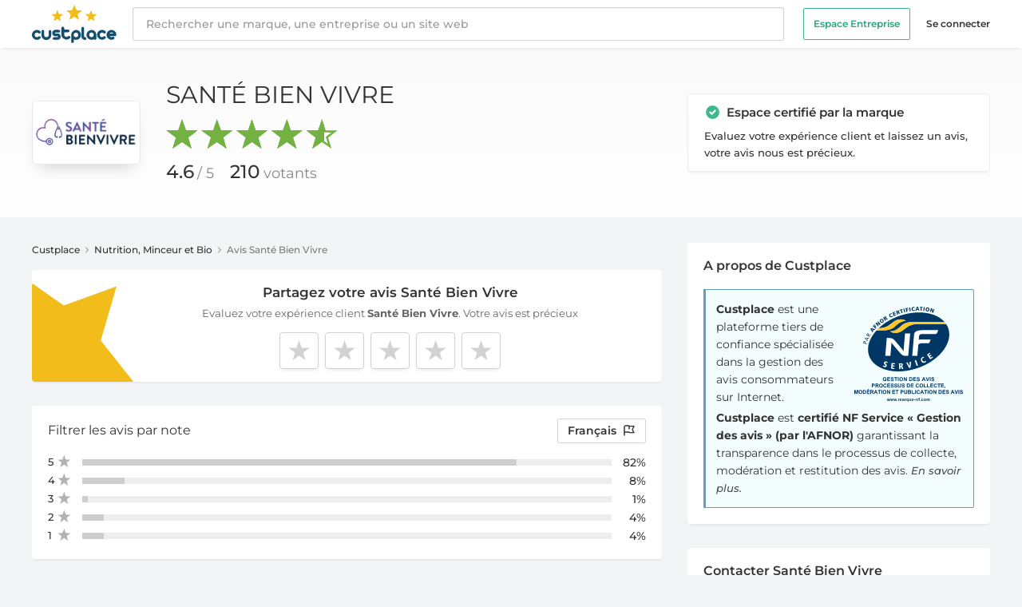

--- FILE ---
content_type: text/html; charset=UTF-8
request_url: https://fr.custplace.com/sante-bien-vivre?page=8
body_size: 29256
content:
<!DOCTYPE html>
<html lang="fr">
<head>
    <meta charset="UTF-8" />
<meta name="viewport" content="width=device-width" />

<title>Santé Bien Vivre - Page 8</title>
<meta name="description" content="this is the meta description" />

<link rel="icon" type="img/png" href="/favicon.ico">

<!--[if lt IE 9]><div class="ie_message">
    <div class="ie_message_content">
        <p>Pour une meilleure expérience utilisateur, veuillez utiliser l'un de ces navigateurs : </p>
        <ul>
            <li><a href="https://www.google.com/intl/fr/chrome/browser/?hl=fr">Google chrome</a></li>
            <li><a href="https://www.mozilla.org/fr/firefox/new/">Mozilla firefox</a></li>
            <li><a href="https://www.apple.com/fr/safari/">Safari</a></li>
            <li><a href="https://www.opera.com/">Opera</a></li>
            <li><a href="https://windows.microsoft.com/en-us/internet-explorer/download-ie">Internet Explorer</a></li>
        </ul>
    </div>
</div><![endif]-->

<meta property="og:url" content="https://fr.custplace.com/sante-bien-vivre" />
<meta property="og:type" content="business.business" />
<meta property="og:site_name" content="Custplace" />
<meta property="og:title" content="Santé Bien Vivre - Page 8" />
<meta property="og:description" content="this is the meta description" />
<meta property="og:image" content="https://s2m.custplace.co/social_sharing/social_sharing-sante-bien-vivre-22022024165031.jpg" />
<meta property="fb:app_id" content="1430574130490720" />

<meta name="twitter:card" content="summary" />
<meta name="twitter:site" content="@custplace" />
<meta name="twitter:title" content="Santé Bien Vivre - Page 8" />
<meta name="twitter:description" content="this is the meta description" />
<meta name="twitter:image" content="https://s2m.custplace.co/social_sharing/social_sharing-sante-bien-vivre-22022024165031.jpg" />

<link rel="canonical" href="https://fr.custplace.com/sante-bien-vivre?page=8" />

<meta name="google-site-verification" content="SQBtKlQjQbHGUJ4QhfdkgXNKYTfBjdbZyIua7ZC0G5E" />


<meta name="robots" content="index, follow">

<meta name="csrf_token" content="nPr32VCBgQMMtYHODQKhTYTAxLQdonw2pradrzzn">

<link rel="next" href="https://fr.custplace.com/sante-bien-vivre?page=9"><link rel="prev" href="https://fr.custplace.com/sante-bien-vivre?page=7">
    
    <link rel="stylesheet" href="/css/global.css?id=1e02e7b536e8ae9fc885a06309706777" type="text/css">
    <link rel="stylesheet" href="https://fr.custplace.com/css/main.css" type="text/css">
    <script>
        const AppLocale = "fr";
        const AppLang = "fra";
    </script>
    <script src="https://challenges.cloudflare.com/turnstile/v0/api.js" async defer></script>
    <script src="https://js-de.sentry-cdn.com/ed21275932bd11ce16a1f0a805405ba7.min.js" crossorigin="anonymous"></script>
</head>

<body class="antialiased bg-custGray text-gray-900 text-sm pt-15"
      x-data="{ atTop: true, showHeadBanner: false, openMenu: false, openSearch: false, showLangModal: false, showNoteModal: false , showReportMessageModal: false, showShareMessageModal: false, showLoginModal: false, showDestroyMessageModal: false }"
      x-on:scroll.window="atTop = (window.pageYOffset > document.querySelector('#breadcrumb').getBoundingClientRect().bottom) ? false : true;" x-on:keydown.escape="openMenu = openMenu ? false : true;">
    
    <!-- Cookie Consent by TermsFeed https://www.TermsFeed.com -->
<script type="text/javascript" async src="https://www.termsfeed.com/public/cookie-consent/4.1.0/cookie-consent.js" charset="UTF-8"></script>
<script type="text/javascript" charset="UTF-8">
    document.addEventListener('DOMContentLoaded', function () {
        if (typeof cookieconsent !== 'undefined') {
            cookieconsent.run({
                "notice_banner_type": "simple",
                "consent_type":"express",
                "palette":"light",
                "website_name": "Custplace.com",
                "language": "fr",
                "website_privacy_policy_url": "https://fr.custplace.com/politique-protection-donnees-personnelles",
                "page_load_consent_levels":["strictly-necessary"],
                "notice_banner_reject_button_hide":false,
                "preferences_center_close_button_hide":false,
                "page_refresh_confirmation_buttons":false
            });
        }
    });
</script>

<!-- Google Analytics -->
<script type="text/plain" data-cookie-consent="tracking" async src="https://www.googletagmanager.com/gtag/js?id=G-V7VHYD5SFC"></script>
<script type="text/plain" data-cookie-consent="tracking">
  window.dataLayer = window.dataLayer || [];
  function gtag(){dataLayer.push(arguments);}
  gtag('js', new Date());

  gtag('config', 'G-V7VHYD5SFC');
</script>
<!-- end of Google Analytics-->


<!-- end of Google Ads-->

<!-- Mixpanel -->
<script type="text/plain" data-cookie-consent="tracking">
    mixpanel.init("554d096d5ea6f561756e59c990707c75", {debug: true});
    console.log('Mixpanel initialized with consent');
</script>
<!-- end of Mixpanel -->

<!-- Google Tag Manager -->
<script type="text/plain" data-cookie-consent="tracking">(function(w,d,s,l,i){w[l]=w[l]||[];w[l].push({'gtm.start':
            new Date().getTime(),event:'gtm.js'});var f=d.getElementsByTagName(s)[0],
        j=d.createElement(s),dl=l!='dataLayer'?'&l='+l:'';j.async=true;j.src=
        'https://www.googletagmanager.com/gtm.js?id='+i+dl;f.parentNode.insertBefore(j,f);
    })(window,document,'script','dataLayer','GTM-WJRJQTX');</script>
<!-- End Google Tag Manager -->

<!-- Google Tag Manager (noscript) -->
<noscript><iframe src="https://www.googletagmanager.com/ns.html?id=GTM-WJRJQTX"
                  height="0" width="0" style="display:none;visibility:hidden"></iframe></noscript>
<!-- End Google Tag Manager (noscript) -->

    
    <header class="fixed z-50 bg-white shadow-bt inset-x-0 top-0 flex items-center">
    <div class="w-full max-w-screen-xl mx-auto px-3 md:px-6">
        <div class="h-15 flex flex-col justify-center">
            <div class="flex items-center -mx-6">
                <div class="pl-6 pr-5">
                    <div class="flex items-center">
                        <a href="https://fr.custplace.com">
                            <img src="https://fr.custplace.com/img/logo-custplace.svg" class="h-12" alt="Custplace">
                        </a>
                    </div>
                </div>
                                <div class="flex flex-grow min-w-0 lg:w-4/5">
                    <div class="flex flex-grow items-center min-w-0">
                        <form id="search" x-bind:class="{ 'hidden': !openSearch }" class="hidden bg-white w-full h-15 absolute z-40 inset-0 xd:h-auto xd:static xd:block min-w-60 lg:min-w-lg" role="search" action="https://fr.custplace.com/search" method="get">
                            <input class="bg-white focus:outline-none border-gray-100 rounded-sm py-2 px-4 pr-20 sc:pr-4  block w-full h-full xd:h-auto xd:border appearance-none shadow-isr font-medium leading-normal placeholder-gray-800" type="search" placeholder="Rechercher une marque, une entreprise ou un site web">
                            <div id="searchTxt" x-bind:class="{ 'hidden': !openSearch }"></div>
                        </form>
                    </div>

                    <div class="flex items-center justify-end pl-3 ms:pl-5 pr-6 xd:pl-6">
                        <ul x-cloak class="w-56 h-full transform -translate-x-56 fixed inset-0 transition-all duration-250 ease-linear delay-0 z-100 bg-black text-gray-720 hb:text-gray-900 font-semibold px-5 hb:px-0 hb:translate-x-0 hb:bg-transparent hb:w-auto hb:static hb:flex hb:items-center text-xs"
                            x-bind:class="{ 'transform translate-x-0': !openMenu }">
                            <li class="mt-8 mb-4 hb:my-0">
                                <a href="/business/inbox-ia/?utm_source=custplace&amp;utm_medium=header" class="block bg-transparent text-center text-white hb:text-green-200 hb:hover:text-green-100 py-2 px-3 hb:mr-5 border border-green-100 rounded-sm" x-bind:class="{ 'custGradient': openMenu }">
                                    Espace Entreprise                                </a>
                            </li>
                                                            <li>
                                    <a href="https://fr.custplace.com/login" class="block hover:text-white hb:hover:text-green-100">Se connecter</a>
                                </li>
                            
                        </ul>

                        <button class="cursor-pointer pr-3 ms:pr-4 relative z-40 xd:hidden focus:outline-none"
                                x-on:click="openSearch = !openSearch">
                            <svg class="w-5 h-5 pointer-events-none" xmlns="http://www.w3.org/2000/svg" fill="none" viewBox="0 0 21 21" stroke="currentColor">
                                <path x-show="!openSearch" stroke-linecap="round" stroke-linejoin="round" stroke-width="2" d="M21 21l-6-6m2-5a7 7 0 11-14 0 7 7 0 0114 0z" />
                                <path x-show="openSearch" stroke-linecap="round" stroke-linejoin="round" stroke-width="1.5" d="M6 18L18 6M6 6l12 12" style="display: none;"></path>
                            </svg>
                        </button>

                        <button class="relative z-100 hb:hidden focus:outline-none"
                                x-on:click="openMenu = !openMenu">
                            <svg class="w-6 h-6" fill="none" viewBox="0 0 20 20" stroke="currentColor">
                                <path x-show="!openMenu" class="text-gray-500" stroke-linecap="round" stroke-linejoin="round" stroke-width="1.5" d="M4 6h16M4 12h16M4 18h16"></path>
                                <path x-show="openMenu" class="text-white opacity-75" stroke-linecap="round" stroke-linejoin="round" stroke-width="1.5" d="M6 18L18 6M6 6l12 12" style="display: none;"></path>
                            </svg>
                        </button>

                        <div class="fixed inset-0 opacity-0 invisible transition-all ease-out delay-0 z-50 bg-black bg-opacity-50"
                             x-bind:class="{ 'opacity-0 invisible': !openMenu }"
                             @click="openMenu = openMenu ? false : true;">
                        </div>
                    </div>
                </div>
                            </div>

        </div>
    </div>
</header>

<div
    x-cloak
    class="fixed z-40 animate-hideHeadBanner bg-white border-t border-gray-70 shadow-bt inset-x-0 flex items-center"
    x-bind:class="{ 'animate-showHeadBanner': !atTop }"
>
    <div class="w-full max-w-screen-xl mx-auto px-3 md:px-6">
        <div class="h-14 flex flex-col justify-center">
            <div class="flex items-center -mx-6">
                <div class="pl-6 pr-3">
                    <a href="https://fr.custplace.com/sante-bien-vivre" class="block relative">
                        <img src="https://s2m.custplace.co/logos/26307_1708347938.jpg" alt="Santé Bien Vivre" data-title="Santé Bien Vivre" class="max-h-36x rounded" />
                                                    <svg class="h-4 w-4 absolute -top-6 -right-11 inline-block align-middle text-green-100" xmlns="http://www.w3.org/2000/svg" viewBox="0 0 19 19" fill="currentColor">
                                <path fill-rule="evenodd" d="M10 18a8 8 0 100-16 8 8 0 000 16zm3.707-9.293a1 1 0 00-1.414-1.414L9 10.586 7.707 9.293a1 1 0 00-1.414 1.414l2 2a1 1 0 001.414 0l4-4z" clip-rule="evenodd"></path>
                            </svg>
                                            </a>
                </div>
                <div class="flex flex-grow min-w-0 lg:w-4/5">
                    <div class="hidden ac:flex flex-col flex-grow min-w-0 xl:w-3/4">
                        <span class="block text-sm uppercase leading-tight font-normal mb-2px"><a href="https://fr.custplace.com/sante-bien-vivre">Santé Bien Vivre</a></span>
                        <div class="flex items-center">
                            <div class="aggregateRating sm-agg s-4">
                                                                    <span class="agg-selected-inner" style="width: 92% !important;"></span>
                                                            </div>
                                                            <ul class="ml-3 text-sm font-normal">
                                    <li class="inline-block mr-2"><span class="font-medium">4.6</span><span class="text-gray-750 ml-1">/ 5</span></li>
                                    <li class="inline-block"><span class="font-medium">210</span> <span class="text-gray-750">Avis</span></li>
                                </ul>
                                                    </div>
                    </div>
                                            <div class="flex flex-grow items-center justify-end xl:w-2/5 pl-3 ms:pl-5 pr-6 xd:pl-6">
                            <a href="https://fr.custplace.com/sante-bien-vivre/evaluate" rel="nofollow" class="custGradient plusIcon relative text-white text-rs xss:text-sm font-semibold px-3 xss:pl-10 xss:pr-4 py-2 rounded-sm ml-auto" title="Posez votre question">
                                Partagez votre avis                            </a>
                        </div>
                                    </div>
            </div>
        </div>
    </div>
</div>

    
    <section class="bg-gradient-to-b from-gray-50 to-white">
    <div class="max-w-screen-xl mx-auto px-3 py-6 md:p-6 md:py-10">
        <div class="grid grid-cols-1 xd:grid-cols-3 items-center gap-8">
            <div class="col-span-1 xd:col-span-2">
                <div class="flex items-center justify-center">
                    <div class="w-34 hidden md:block">
                        <a href="https://fr.custplace.com/sante-bien-vivre" title="Avis client Santé Bien Vivre" class="w-full relative float-left p-1 bg-white shadow-bd border border-gray-550 rounded-md">
                            <img src="https://s2m.custplace.co/logos/26307_1708347938.jpg" alt="logo Santé Bien Vivre" title="logo Santé Bien Vivre" class="max-h-full block mx-auto rounded">
                                                            <svg class="h-5 w-5 inline-block xd:hidden absolute -top-6 -right-11 align-middle text-green-100" xmlns="http://www.w3.org/2000/svg" viewBox="0 0 19 19" fill="currentColor">
                                    <path fill-rule="evenodd" d="M10 18a8 8 0 100-16 8 8 0 000 16zm3.707-9.293a1 1 0 00-1.414-1.414L9 10.586 7.707 9.293a1 1 0 00-1.414 1.414l2 2a1 1 0 001.414 0l4-4z" clip-rule="evenodd"></path>
                                </svg>
                                                    </a>
                    </div>
                    <div class="flex-grow md:ml-8">
                        <h1 class="text-xxl uppercase leading-tight font-normal text-center mb-3 md:mb-0 md:text-3xl md:text-left">
                            <a href="https://fr.custplace.com/sante-bien-vivre" title="Avis client Santé Bien Vivre">Santé Bien Vivre</a>
                        </h1>
                        <div class="flex items-center justify-center md:block">
                            <div class="md:hidden w-20 mr-5">
                                <a href="https://fr.custplace.com/sante-bien-vivre" title="Avis client Santé Bien Vivre" class="w-full relative float-left p-1 bg-white shadow-bd border border-gray-550 rounded-md">
                                    <img src="https://s2m.custplace.co/logos/26307_1708347938.jpg" alt="logo Santé Bien Vivre" title="logo Santé Bien Vivre" class="max-h-full block mx-auto rounded">
                                                                            <svg class="h-5 w-5 absolute -top-6 -right-11 inline-block align-middle text-green-100" xmlns="http://www.w3.org/2000/svg" viewBox="0 0 19 19" fill="currentColor">
                                            <path fill-rule="evenodd" d="M10 18a8 8 0 100-16 8 8 0 000 16zm3.707-9.293a1 1 0 00-1.414-1.414L9 10.586 7.707 9.293a1 1 0 00-1.414 1.414l2 2a1 1 0 001.414 0l4-4z" clip-rule="evenodd"></path>
                                        </svg>
                                                                    </a>
                            </div>
                            <div>
                                
                                <div class="aggregateRating mt-1 mb-3 md:mt-3 s-4">
                                                                            <span class="agg-selected-inner" style="width: 92% !important;"></span>
                                                                    </div>

                                <ul class="font-normal">
                                                                            <li class="inline-block mr-4"><span class="text-lg xs:text-xl md:text-xxl font-medium">4.6</span><span class="xs:text-bs md:text-lg text-gray-750 ml-1">/ 5</span></li>
                                        <li class="inline-block xs:text-bs md:text-lg"><span class="text-lg xs:text-xl md:text-xxl font-medium">210</span> <span class="text-gray-750">votants</span></li>
                                                                    </ul>
                            </div>
                        </div>
                    </div>
                </div>
            </div>
            <div class="hidden xd:block col-span-1">
                                    <div class="bg-white border border-gray-330 shadow-lt rounded py-3 px-5">
                        <svg class="h-5 w-5 relative -top-2 inline-block align-middle text-green-100" xmlns="http://www.w3.org/2000/svg" viewBox="0 0 19 19" fill="currentColor">
                            <path fill-rule="evenodd" d="M10 18a8 8 0 100-16 8 8 0 000 16zm3.707-9.293a1 1 0 00-1.414-1.414L9 10.586 7.707 9.293a1 1 0 00-1.414 1.414l2 2a1 1 0 001.414 0l4-4z" clip-rule="evenodd" />
                        </svg>
                        <span class="ml-1 text-md font-semibold">Espace certifié par la marque</span>
                        <p class="mt-1.5 text-rs font-medium leading-relaxed">Evaluez votre expérience client et laissez un avis, votre avis nous est précieux.</p>
                    </div>
                            </div>
        </div>
    </div>
</section>

    <section class="max-w-screen-xl mx-auto px-3 py-6 md:px-6 md:py-8">
        <div class="grid grid-cols-1 xd:grid-cols-3 gap-8">
            
                        <div class="col-span-1 xd:col-span-2">
                
                    
    
    
    <div id="breadcrumb" class="mb-4 text-xs text-gray-420 font-medium">
        <ul>
            <li class="inline-block"><a href="https://fr.custplace.com" class="text-gray-900 hover:text-green-350 hover:underline">Custplace</a></li>
            <li class="inline-block">
                <svg class="w-3 relative -top-1 inline-block" xmlns="http://www.w3.org/2000/svg" fill="none" viewBox="0 0 24 24" stroke="currentColor" stroke-width="2" stroke-linecap="round" stroke-linejoin="round">
                    <polyline points="9 18 15 12 9 6"></polyline>
                </svg>
            </li>
                            <li class="inline-block"><a href="https://fr.custplace.com/categories/nutrition-minceur-bio" class="text-gray-900 hover:text-green-350 hover:underline">Nutrition, Minceur et Bio </a></li>
                <li class="inline-block">
                    <svg class="w-3 relative -top-1 inline-block" xmlns="http://www.w3.org/2000/svg" fill="none" viewBox="0 0 24 24" stroke="currentColor" stroke-width="2" stroke-linecap="round" stroke-linejoin="round">
                        <polyline points="9 18 15 12 9 6"></polyline>
                    </svg>
                </li>
                        <li class="inline-block">Avis Santé Bien Vivre</li>
        </ul>
    </div>

    
            <div class="bg-white rounded shadow-lt mb-6">
            <div  class="flex items-center">
                <div class="hidden sb:block w-32 mt-auto">
                    <img src="https://fr.custplace.com/img/cust-rev.svg" class="rounded-l" alt="Partagez votre avis">
                </div>
                <div class="flex-grow text-center py-4 lg:pr-5">
                    <h2 class="text-bs font-semibold">
                        <a href="https://fr.custplace.com/sante-bien-vivre/evaluate" rel="nofollow">
                            Partagez votre avis Santé Bien Vivre
                        </a>
                    </h2>
                    <span class="block mt-1 px-2 text-rs font-normal text-black opacity-60">Evaluez votre expérience client <b>Sant&eacute; Bien Vivre</b>. Votre avis est précieux</span>
                    <div id="StarSelector" class="flex flex-row-reverse justify-center mt-3.5 text-0" >
                                                    <div data-value="5" class="StarReview-wrp inline-block ml-1 xts:ml-1.5 last:ml-0">
                                <a class="StarReview-selector" x-data="{ tooltip: false }" href="https://fr.custplace.com/sante-bien-vivre/evaluate?note=5" x-on:mouseover="tooltip = true" x-on:mouseleave="tooltip = false" rel="nofollow">
                                    <div class="relative" x-show.transition.origin.top="tooltip" style="display: none;">
                                        <div class="w-max-content absolute top-0 p-2 -mt-5 text-xs leading-tight text-white transform -translate-y-full bg-gray-850 rounded-sm shadow-lg">
                                            5 étoiles : Très bonne expérience                                        </div>
                                        <svg class="absolute w-6 h-6 text-gray-850 transform -translate-y-7 fill-current stroke-current">
                                            <rect x="12" y="-10" width="8" height="8" transform="rotate(45)"></rect>
                                        </svg>
                                    </div>
                                </a>
                            </div>
                                                    <div data-value="4" class="StarReview-wrp inline-block ml-1 xts:ml-1.5 last:ml-0">
                                <a class="StarReview-selector" x-data="{ tooltip: false }" href="https://fr.custplace.com/sante-bien-vivre/evaluate?note=4" x-on:mouseover="tooltip = true" x-on:mouseleave="tooltip = false" rel="nofollow">
                                    <div class="relative" x-show.transition.origin.top="tooltip" style="display: none;">
                                        <div class="w-max-content absolute top-0 p-2 -mt-5 text-xs leading-tight text-white transform -translate-y-full bg-gray-850 rounded-sm shadow-lg">
                                            4 étoiles : Bonne expérience                                        </div>
                                        <svg class="absolute w-6 h-6 text-gray-850 transform -translate-y-7 fill-current stroke-current">
                                            <rect x="12" y="-10" width="8" height="8" transform="rotate(45)"></rect>
                                        </svg>
                                    </div>
                                </a>
                            </div>
                                                    <div data-value="3" class="StarReview-wrp inline-block ml-1 xts:ml-1.5 last:ml-0">
                                <a class="StarReview-selector" x-data="{ tooltip: false }" href="https://fr.custplace.com/sante-bien-vivre/evaluate?note=3" x-on:mouseover="tooltip = true" x-on:mouseleave="tooltip = false" rel="nofollow">
                                    <div class="relative" x-show.transition.origin.top="tooltip" style="display: none;">
                                        <div class="w-max-content absolute top-0 p-2 -mt-5 text-xs leading-tight text-white transform -translate-y-full bg-gray-850 rounded-sm shadow-lg">
                                            3 étoiles : Expérience moyenne                                        </div>
                                        <svg class="absolute w-6 h-6 text-gray-850 transform -translate-y-7 fill-current stroke-current">
                                            <rect x="12" y="-10" width="8" height="8" transform="rotate(45)"></rect>
                                        </svg>
                                    </div>
                                </a>
                            </div>
                                                    <div data-value="2" class="StarReview-wrp inline-block ml-1 xts:ml-1.5 last:ml-0">
                                <a class="StarReview-selector" x-data="{ tooltip: false }" href="https://fr.custplace.com/sante-bien-vivre/evaluate?note=2" x-on:mouseover="tooltip = true" x-on:mouseleave="tooltip = false" rel="nofollow">
                                    <div class="relative" x-show.transition.origin.top="tooltip" style="display: none;">
                                        <div class="w-max-content absolute top-0 p-2 -mt-5 text-xs leading-tight text-white transform -translate-y-full bg-gray-850 rounded-sm shadow-lg">
                                            2 étoiles : Mauvaise expérience                                        </div>
                                        <svg class="absolute w-6 h-6 text-gray-850 transform -translate-y-7 fill-current stroke-current">
                                            <rect x="12" y="-10" width="8" height="8" transform="rotate(45)"></rect>
                                        </svg>
                                    </div>
                                </a>
                            </div>
                                                    <div data-value="1" class="StarReview-wrp inline-block ml-1 xts:ml-1.5 last:ml-0">
                                <a class="StarReview-selector" x-data="{ tooltip: false }" href="https://fr.custplace.com/sante-bien-vivre/evaluate?note=1" x-on:mouseover="tooltip = true" x-on:mouseleave="tooltip = false" rel="nofollow">
                                    <div class="relative" x-show.transition.origin.top="tooltip" style="display: none;">
                                        <div class="w-max-content absolute top-0 p-2 -mt-5 text-xs leading-tight text-white transform -translate-y-full bg-gray-850 rounded-sm shadow-lg">
                                            1 étoile : Très mauvaise expérience                                        </div>
                                        <svg class="absolute w-6 h-6 text-gray-850 transform -translate-y-7 fill-current stroke-current">
                                            <rect x="12" y="-10" width="8" height="8" transform="rotate(45)"></rect>
                                        </svg>
                                    </div>
                                </a>
                            </div>
                                            </div>
                </div>
            </div>
        </div>
    
    
    <div class="bg-white rounded shadow-lt mt-7 mb-5 py-4 px-3 sb:px-5">
        <h4 class="flex items-center text-md sb:mb-4 sb:text-base font-normal">Filtrer les avis par            <button class="ml-auto rounded-sm border px-1.5 py-1 text-sm capitalize font-semibold sb:text-base hover:bg-gray-310 focus:outline-none ev:px-2 sb:normal-case sb:hover:bg-transparent sb:ml-1 sb:rounded-none sb:border-none sb:p-0 sb:font-normal" x-on:click="showNoteModal = !showNoteModal">
                note            </button>
            <button class="ml-2 rounded-sm border px-1.5 py-1 text-sm font-semibold hover:bg-gray-310 focus:outline-none ev:px-2 ev:ml-3 sb:px-3 sb:ml-auto" x-on:click="showLangModal = !showLangModal">
                Français
                <svg class="w-4 inline-block relative -top-1 ml-1" fill="none" stroke="currentColor" viewBox="0 0 24 24" xmlns="http://www.w3.org/2000/svg">
                    <path stroke-linecap="round" stroke-linejoin="round" stroke-width="2" d="M3 21v-4m0 0V5a2 2 0 012-2h6.5l1 1H21l-3 6 3 6h-8.5l-1-1H5a2 2 0 00-2 2zm9-13.5V9"></path>
                </svg>
            </button>
        </h4>
        <div class="hidden sb:block mb-5px">
            <div class="user-ratings">
                                    <a href="?rating=5" rel="nofollow" class="stars-count stars-selected-5">
                        <div><span>5</span></div>
                        <div class="progress-outer"><div class="progress-inner" style="width: 82%;"></div></div>
                        <span class="stars-percent">82%</span>
                    </a>
                                    <a href="?rating=4" rel="nofollow" class="stars-count stars-selected-4">
                        <div><span>4</span></div>
                        <div class="progress-outer"><div class="progress-inner" style="width: 8%;"></div></div>
                        <span class="stars-percent">8%</span>
                    </a>
                                    <a href="?rating=3" rel="nofollow" class="stars-count stars-selected-3">
                        <div><span>3</span></div>
                        <div class="progress-outer"><div class="progress-inner" style="width: 1%;"></div></div>
                        <span class="stars-percent">1%</span>
                    </a>
                                    <a href="?rating=2" rel="nofollow" class="stars-count stars-selected-2">
                        <div><span>2</span></div>
                        <div class="progress-outer"><div class="progress-inner" style="width: 4%;"></div></div>
                        <span class="stars-percent">4%</span>
                    </a>
                                    <a href="?rating=1" rel="nofollow" class="stars-count stars-selected-1">
                        <div><span>1</span></div>
                        <div class="progress-outer"><div class="progress-inner" style="width: 4%;"></div></div>
                        <span class="stars-percent">4%</span>
                    </a>
                            </div>
        </div>
    </div>
    <div class="fixed z-50 inset-0 overflow-y-auto invisible" x-show="showLangModal" x-bind:class="{ 'invisible': !showLangModal }" style="display: none;">
        <div class="flex sm:items-end sm:justify-center sm:min-h-screen pt-4 px-4 pb-20 text-center sm:block sm:p-0">
            <div class="fixed inset-0 transition-all ease-out delay-0" @click="showLangModal = showLangModal ? false : true;">
                <div class="absolute inset-0 bg-black bg-opacity-50"></div>
            </div>
            <!-- Centers the modal contents -->
            <span class="inline-block align-middle sm:h-screen"></span>
            <div class="inline-block bg-white rounded-lg text-left overflow-hidden shadow-xl transform transition-all sm:my-8 align-middle w-full max-w-4xl sm:max-w-lg" role="dialog" aria-modal="true">
                <div class="p-4 sm:p-5 shadow-bt flex">
                    <h3 class="text-bs font-semibold">
                        Langue                    </h3>
                    <button class="ml-auto focus:outline-none" x-on:click="showLangModal = !showLangModal">
                        <svg class="w-5 h-5" fill="none" viewBox="0 0 22 22" stroke="currentColor">
                            <path class="text-gray-500" stroke-linecap="round" stroke-linejoin="round" stroke-width="1.5" d="M6 18L18 6M6 6l12 12"></path>
                        </svg>
                    </button>
                </div>
                <form method="get">
                    <div class="px-4 py-5 sm:p-5 sm:pt-6">
                        <div class="sm:flex sm:items-start">
                            <div class="text-center sm:text-left">
                                <div class="font-semibold ev:pl-4">
                                    <div class="flex items-center mt-3 first:mt-0">
                                        <input id="radio_for_all" type="radio" name="lang" value="all" class="hidden" >
                                        <label for="radio_for_all" class="flex items-center cursor-pointer">
                                            <span class="w-4 h-4 inline-block mr-2 rounded-full border border-grey flex-no-shrink"></span>
                                            Toutes Les Langues (204)
                                        </label>
                                    </div>
                                                                            <div class="flex items-center mt-3">
                                            <input id="radio_for_fra" type="radio" name="lang" value="fra" class="hidden"  checked="checked" >
                                            <label for="radio_for_fra" class="flex items-center cursor-pointer">
                                                <span class="w-4 h-4 inline-block mr-2 rounded-full border border-grey flex-no-shrink"></span>
                                                Français (203)
                                            </label>
                                        </div>
                                                                            <div class="flex items-center mt-3">
                                            <input id="radio_for_eng" type="radio" name="lang" value="eng" class="hidden" >
                                            <label for="radio_for_eng" class="flex items-center cursor-pointer">
                                                <span class="w-4 h-4 inline-block mr-2 rounded-full border border-grey flex-no-shrink"></span>
                                                English (1)
                                            </label>
                                        </div>
                                                                    </div>
                            </div>
                        </div>
                    </div>
                    <div class="px-4 pb-5 sm:px-5 sm:flex sm:flex-row-reverse">
                        <span class="flex w-full shadow-sm sm:ml-3 sm:w-auto">
                            <button type="submit" class="inline-flex justify-center w-full rounded-sm border border-transparent px-4 py-2 bg-green-100 hover:bg-green-350 text-md leading-6 font-medium text-white shadow-sm focus:outline-none focus:shadow-outline-red transition ease-in-out duration-150 sm:leading-5">
                                Valider
                            </button>
                        </span>
                    </div>
                </form>
            </div>
        </div>
    </div>
    <div class="fixed z-50 inset-0 overflow-y-auto invisible" x-show="showNoteModal" x-bind:class="{ 'invisible': !showNoteModal }" style="display: none;">
        <div class="flex sm:items-end sm:justify-center sm:min-h-screen pt-4 px-4 pb-20 text-center sm:block sm:p-0">
            <div class="fixed inset-0 transition-all ease-out delay-0" @click="showNoteModal = showNoteModal ? false : true;">
                <div class="absolute inset-0 bg-black bg-opacity-50"></div>
            </div>
            <!-- Centers the modal contents -->
            <span class="inline-block align-middle sm:h-screen"></span>
            <div class="inline-block bg-white rounded-lg text-left overflow-hidden shadow-xl transform transition-all sm:my-8 align-middle w-full max-w-4xl sm:max-w-lg" role="dialog" aria-modal="true">
                <div class="p-4 sm:p-5 shadow-bt flex">
                    <h3 class="text-bs font-semibold">
                        Filtrer les avis par note                    </h3>
                    <button class="ml-auto focus:outline-none" x-on:click="showNoteModal= !showNoteModal">
                        <svg class="w-5 h-5" fill="none" viewBox="0 0 22 22" stroke="currentColor">
                            <path class="text-gray-500" stroke-linecap="round" stroke-linejoin="round" stroke-width="1.5" d="M6 18L18 6M6 6l12 12"></path>
                        </svg>
                    </button>
                </div>
                <div class="px-4 py-5 sm:p-5">
                    <div class="user-ratings">
                                                    <div class="stars-count stars-selected-5">
                                <a href="?rating=5" rel="nofollow" class="stars-count stars-selected-5">
                                    <div><span>5</span></div>
                                    <div class="progress-outer"><div class="progress-inner" style="width: 82%;"></div></div>
                                    <span class="stars-percent">82%</span>
                                </a>
                            </div>
                                                    <div class="stars-count stars-selected-5">
                                <a href="?rating=4" rel="nofollow" class="stars-count stars-selected-4">
                                    <div><span>4</span></div>
                                    <div class="progress-outer"><div class="progress-inner" style="width: 8%;"></div></div>
                                    <span class="stars-percent">8%</span>
                                </a>
                            </div>
                                                    <div class="stars-count stars-selected-5">
                                <a href="?rating=3" rel="nofollow" class="stars-count stars-selected-3">
                                    <div><span>3</span></div>
                                    <div class="progress-outer"><div class="progress-inner" style="width: 1%;"></div></div>
                                    <span class="stars-percent">1%</span>
                                </a>
                            </div>
                                                    <div class="stars-count stars-selected-5">
                                <a href="?rating=2" rel="nofollow" class="stars-count stars-selected-2">
                                    <div><span>2</span></div>
                                    <div class="progress-outer"><div class="progress-inner" style="width: 4%;"></div></div>
                                    <span class="stars-percent">4%</span>
                                </a>
                            </div>
                                                    <div class="stars-count stars-selected-5">
                                <a href="?rating=1" rel="nofollow" class="stars-count stars-selected-1">
                                    <div><span>1</span></div>
                                    <div class="progress-outer"><div class="progress-inner" style="width: 4%;"></div></div>
                                    <span class="stars-percent">4%</span>
                                </a>
                            </div>
                                            </div>
                </div>
            </div>
        </div>
    </div>

    
    
    <div class="leftBloc topics-box">
                    <h2 class="text-base font-normal text-center sb:text-left">Avis Santé Bien Vivre du plus récent au plus ancien</h2>
                        
        <div x-data="{ imgModal : false, imgModalSrc : '' , starsWidth: '', attachments: '', activeSlide: 1}">
            <template x-on:img-modal.window="imgModal = true; imgModalSrc = $event.detail.imgModalSrc; activeSlide = $event.detail.attachments.indexOf($event.detail.imgModalSrc); starsWidth = $event.detail.starsWidth; attachments = $event.detail.attachments;" x-if="imgModal">
                <div x-data="{ show: false }"  x-init="$nextTick(() => { show = true })" x-show="show" x-transition:enter="transition ease-out duration-300" x-transition:enter-start="opacity-0 transform scale-90" x-transition:enter-end="opacity-100 transform scale-100" x-transition:leave="transition ease-in duration-300" x-transition:leave-start="opacity-100 transform scale-100" x-transition:leave-end="opacity-0 transform scale-90" x-on:click.away="imgModalSrc = ''" class="p-2 fixed w-full inset-0 z-50 overflow-hidden flex justify-center items-center bg-black bg-opacity-75">
                    <div x-on:click.away="imgModal = ''" class="flex flex-col w-full xd:max-w-3xl xd:w-1/2 max-h-full overflow-auto">
                        <div class="z-50">
                            <button x-on:click="imgModal = ''" class="float-right pt-2 pr-2 outline-none focus:outline-none">
                                <svg class="fill-current text-white" xmlns="http://www.w3.org/2000/svg" width="18" height="18" viewBox="0 0 18 18">
                                    <path d="M14.53 4.53l-1.06-1.06L9 7.94 4.53 3.47 3.47 4.53 7.94 9l-4.47 4.47 1.06 1.06L9 10.06l4.47 4.47 1.06-1.06L10.06 9z"></path>
                                </svg>
                            </button>
                        </div>
                        <div class="p-2" x-show="!attachments.length">
                            <img :alt="imgModalSrc" class="object-contain mx-auto" :src="imgModalSrc">
                            <div class="top-pdv text-center mt-4">
                                <div class="relative inline-block aggregateRating s-3">
                                    <span class="agg-selected-inner" :style="`width: ${starsWidth}`"></span>
                                </div>
                                <p class="mt-2 text-xs text-white">Publié à l'origine sur Custplace</p>
                            </div>
                        </div>
                        <template x-show="attachments.length" x-for="(slide, index) in attachments" :key="index">
                            <div
                                    x-show="attachments[activeSlide] === slide"
                                    class="p-2"
                            >
                                <img :alt="slide" class="object-contain mx-auto" :src="slide">
                                <div class="flex xd:block items-center justify-between top-pdv text-center mt-3">
                                    <button class="w-12 h-12 xd:absolute xd:-mt-3 inset-0 left-15 top-1/2 bg-black bg-opacity-50 rounded-full focus:outline-none flex items-center justify-center"
                                            x-on:click="activeSlide = activeSlide === 0 ? attachments.length-1 : activeSlide - 1">
                                        <svg xmlns="http://www.w3.org/2000/svg" viewBox="0 0 24 24" color="#ffffff" fill="#ffffff" class="w-6 h-6">
                                            <g>
                                                <path fill="none" d="M0 0h24v24H0z"/>
                                                <path d="M10.828 12l4.95 4.95-1.414 1.414L8 12l6.364-6.364 1.414 1.414z"/>
                                            </g>
                                        </svg>
                                    </button>
                                    <div class="top-pdv text-center mt-4">
                                        <div class="relative inline-block aggregateRating s-3">
                                            <span class="agg-selected-inner" :style="`width: ${starsWidth}`"></span>
                                        </div>
                                        <p class="mt-2 text-xs text-white">Publié à l'origine sur Custplace</p>
                                    </div>
                                    <button class="w-12 h-12 xd:absolute xd:-mt-3 inset-0 right-15 left-auto top-1/2 bg-black bg-opacity-50 rounded-full focus:outline-none flex items-center justify-center"
                                            x-on:click="activeSlide = activeSlide === attachments.length-1 ? 0 : activeSlide + 1">
                                        <svg xmlns="http://www.w3.org/2000/svg" viewBox="0 0 24 24" color="#ffffff" fill="#ffffff" class="w-6 h-6">
                                            <g>
                                                <path fill="none" d="M0 0h24v24H0z"/>
                                                <path d="M13.172 12l-4.95-4.95 1.414-1.414L16 12l-6.364 6.364-1.414-1.414z"/>
                                            </g>
                                        </svg>
                                    </button>
                                </div>
                            </div>
                        </template>
                    </div>
                </div>
            </template>
        </div>
        <div id="messages-box" class="pt-5 space-y-7">
            <article data-view="message-489343" class="relative topic-sample bg-white rounded shadow-lt py-4 px-5 text-md font-medium leading-relaxed">
        <div class="msg-heading">
                            <div class="inline-block mr-1.5 mb-2 aggregateRating s-5"></div>
                                        <div class="inline-block text-xxs align-top mr-1.5" x-data="{ tooltip: false }"
                     x-on:mouseover="tooltip = true"
                     x-on:mouseleave="tooltip = false"
                >
                    <img class="w-4 inline-block" src="https://fr.custplace.com/img/auth-review-check.svg">
                    <span class="align-middle ml-1">AVIS AUTHENTIFIÉ</span>
                    <div class="relative font-normal z-10" x-cloak x-show.transition.origin.top="tooltip">
                        <div class="w-max-content max-w-xs absolute top-0 p-2 -mt-7 text-xs leading-snug text-white transform -translate-x-1/2 -translate-y-full left-1/2 bg-gray-850 rounded-sm shadow-lg">
                            <h5>Avis sollicité par Custplace</h5><p>Nous souhaitons apporter la preuve que les avis publiés sur Custplace sont d’authentiques avis de clients Sant&eacute; Bien Vivre.</p><p>Nous nous assurons ainsi de la fiabilité des avis.</p>                        </div>
                        <svg class="absolute w-6 h-6 -ml-1 text-gray-850 transform -translate-x-1/2 -translate-y-10 left-1/2 fill-current stroke-current">
                            <rect x="12" y="-10" width="8" height="8" transform="rotate(45)" />
                        </svg>
                    </div>
                </div>
                                        <a href="https://fr.custplace.com/sante-bien-vivre-la-placette" title="avis Santé bien vivre" class="inline-block align-top relative -top-3 px-2 py-2px mb-1.5 rounded-full border border-gray-100 text-xs text-black opacity-75 mr-1.5">
                    <svg class="h-4 w-4 inline-block -mt-px align-text-top opacity-70" xmlns="http://www.w3.org/2000/svg" fill="none" viewBox="0 0 24 24" stroke="currentColor">
                        <path stroke-linecap="round" stroke-linejoin="round" stroke-width="2" d="M17.657 16.657L13.414 20.9a1.998 1.998 0 01-2.827 0l-4.244-4.243a8 8 0 1111.314 0z" />
                        <path stroke-linecap="round" stroke-linejoin="round" stroke-width="2" d="M15 11a3 3 0 11-6 0 3 3 0 016 0z" />
                    </svg>
                    Santé bien vivre
                </a>
                                </div>
        <div data-view="message-489343" class="  topic-certified ">
            
            <h3 class="mb-2 text-base font-bold leading-snug">
        <a class="hover:text-green-100 pointer-events-auto"
           href="https://fr.custplace.com/sante-bien-vivre/genial-mon-magasion-489343" title="Genial mon magasion" rel="nofollow">
            Genial mon magasion
                    </a>
    </h3>

    
    <p class="mb-3">
        Genial mon magasion    </p>
    
    
        
    <div class="flex items-center text-xs text-black">
        <div class="flex items-center space-x-8">
            <span>
                <span class="opacity-60">Par Delamarque G.</span>
                            </span>
            <span class="opacity-60">il y a 4 ans</span>
                            <a href="https://fr.custplace.com/sante-bien-vivre/genial-mon-magasion-489343" class="opacity-60 hidden ev:block" rel="nofollow">
                    1 réponses                </a>
                                </div>
        
        <div x-data="{ open: false }" class="relative ml-auto my-2px">
            <button x-on:click="open = true" class="rounded-sm px-px hover:bg-light focus:outline-none">
                <svg class="h-6 w-6 inline-block text-black opacity-50" xmlns="http://www.w3.org/2000/svg" fill="none" viewBox="0 0 24 24" stroke="currentColor">
                    <path stroke-linecap="round" stroke-linejoin="round" stroke-width="2" d="M5 12h.01M12 12h.01M19 12h.01M6 12a1 1 0 11-2 0 1 1 0 012 0zm7 0a1 1 0 11-2 0 1 1 0 012 0zm7 0a1 1 0 11-2 0 1 1 0 012 0z" />
                </svg>
            </button>
            <ul x-cloak class="absolute right-0 min-w-sm w-max-content mt-2 py-2 bg-gray-850 text-white rounded-sm z-20"
                x-show.transition="open"
                x-on:click.away="open = false">
                <div class='arrow-up'></div>
                                    <li>
                        <a class="flex items-center hover:text-green-100 px-3 py-1" href="#" data-href="https://fr.custplace.com/messages/489343/share" x-on:click="showShareMessageModal = !showShareMessageModal" @keydown.escape.stop="showShareMessageModal = false;" data-action="openShareMessage" rel=”nofollow”>
                            <svg xmlns="http://www.w3.org/2000/svg" class="h-4 w-4 -mt-1 mr-2" fill="none" viewBox="0 0 24 24" stroke="currentColor">
                                <path stroke-linecap="round" stroke-linejoin="round" stroke-width="2" d="M8.684 13.342C8.886 12.938 9 12.482 9 12c0-.482-.114-.938-.316-1.342m0 2.684a3 3 0 110-2.684m0 2.684l6.632 3.316m-6.632-6l6.632-3.316m0 0a3 3 0 105.367-2.684 3 3 0 00-5.367 2.684zm0 9.316a3 3 0 105.368 2.684 3 3 0 00-5.368-2.684z" />
                            </svg>
                            Partager                        </a>
                    </li>
                                <li>
                    <a class="flex items-center hover:text-green-100 px-3 py-1" href="#" x-on:click.prevent="showReportMessageModal = !showReportMessageModal"  @keydown.escape.stop="showReportMessageModal = false;" data-id="489343" data-action="openReportMessage">
                        <svg xmlns="http://www.w3.org/2000/svg" class="h-4 w-4 -mt-1 mr-2" fill="none" viewBox="0 0 24 24" stroke="currentColor">
                            <path stroke-linecap="round" stroke-linejoin="round" stroke-width="2" d="M3 21v-4m0 0V5a2 2 0 012-2h6.5l1 1H21l-3 6 3 6h-8.5l-1-1H5a2 2 0 00-2 2zm9-13.5V9" />
                        </svg>
                        Signaler                    </a>
                </li>
                            </ul>
        </div>
    </div>
            <div class="text-xs text-black opacity-60">
                            <span>Expérience prouvée le 22/09/2021</span>
                    </div>
                
                            <div class="mt-4 rounded-sm overflow-hidden mb-1.5 border border-t-0 border-gray-320" data-view="answers-for-489343">
                    
                                                                        <div class="topic-sample relative bg-custGray  p-13  border-t-3 border-green-100  " data-view="answer-480017">
            
                        <div class="topic-content">
                
                <div class="topic-answer-content prose-content"><p>Bonjour,</p><p>Merci. Votre avis est important et nous permet de progresser dans notre objectif d'une meilleure écoute de nos clients. <br><br></p><p>L'équipe Santé Bien Vivre</p></div>
                
                <div class="flex items-center mt-2 text-xs text-black">
                    <div class="flex items-center space-x-8">
                        <span>
                                                            <span class="opacity-60">Par Santé Bien Vivre</span>
                                <img src="https://s2m.custplace.co/logos/26307_1708347938.jpg" alt="Santé Bien Vivre" class="inline h-6 ml-1 rounded-sm" title="Réponse officielle de la Marque" />
                                                    </span>
                        <span class="opacity-60">il y a 4 ans</span>
                    </div>
                                    </div>
            </div>
        </div>
        
                                                                                
                                            <div class="border-t border-gray-320 p-13 add-answer">
    <form data-action="replyToMessage" action="https://fr.custplace.com/answers" method="post">
        <input type="hidden" name="_token" value="nPr32VCBgQMMtYHODQKhTYTAxLQdonw2pradrzzn" autocomplete="off">
        <input type="hidden" value="489343" name="message_id" />
        <input type="hidden" value="0" name="parent_id" />
        <textarea class="w-full min-h-10 block py-1 px-3 resize-none mb-2 border border-gray-350 rounded-sm text-xs font-medium italic placeholder-gray-800 focus:outline-none" name="message" placeholder="Une réponse ?  Un commentaire ?"  data-validation="length" data-validation-length="2-5000" data-validation-error-msg="Veuillez saisir un commentaire entre 2 et 5000 caractères."></textarea>
        <div class="flex items-center">
            
            <div>
                <div class="relative inline-block w-10 mr-1 align-middle select-none transition duration-200 ease-in">
                    <input type="checkbox" checked name="is_notified" class="toggle-checkbox absolute block w-6 h-6 rounded-full bg-white border-4 border-gray-350 appearance-none cursor-pointer focus:outline-none"/>
                    <label for="" class="toggle-label block overflow-hidden h-6 rounded-full bg-gray-350 cursor-pointer"></label>
                </div>
                <label for="" class="text-xs text-black opacity-60 cursor-pointer">Être notifié</label>
            </div>
            
                        <button type="submit" class="flex items-center justify-center submit ml-auto h-8 w-12 bg-green-100 hover:bg-green-350 border border-green-350 rounded-sm text-center focus:outline-none">
                <svg class="send h-5 w-5 inline-block transform rotate-90 text-white" xmlns="http://www.w3.org/2000/svg" viewBox="0 0 20 20" fill="currentColor">
                    <path d="M10.894 2.553a1 1 0 00-1.788 0l-7 14a1 1 0 001.169 1.409l5-1.429A1 1 0 009 15.571V11a1 1 0 112 0v4.571a1 1 0 00.725.962l5 1.428a1 1 0 001.17-1.408l-7-14z" />
                </svg>
                <svg class="loading hidden animate-spin h-5 w-5 text-white text-opacity-50" xmlns="http://www.w3.org/2000/svg" fill="none" viewBox="0 0 24 24">
                    <circle class="opacity-25" cx="12" cy="12" r="10" stroke="currentColor" stroke-width="4"></circle>
                    <path class="opacity-75" fill="currentColor" d="M4 12a8 8 0 018-8V0C5.373 0 0 5.373 0 12h4zm2 5.291A7.962 7.962 0 014 12H0c0 3.042 1.135 5.824 3 7.938l3-2.647z"></path>
                </svg>
            </button>
        </div>
    </form>
</div>
                                        
                                    </div>
                    </div>
    </article>
                
                    
                
                    <article data-view="message-489337" class="relative topic-sample bg-white rounded shadow-lt py-4 px-5 text-md font-medium leading-relaxed">
        <div class="msg-heading">
                            <div class="inline-block mr-1.5 mb-2 aggregateRating s-5"></div>
                                        <div class="inline-block text-xxs align-top mr-1.5" x-data="{ tooltip: false }"
                     x-on:mouseover="tooltip = true"
                     x-on:mouseleave="tooltip = false"
                >
                    <img class="w-4 inline-block" src="https://fr.custplace.com/img/auth-review-check.svg">
                    <span class="align-middle ml-1">AVIS AUTHENTIFIÉ</span>
                    <div class="relative font-normal z-10" x-cloak x-show.transition.origin.top="tooltip">
                        <div class="w-max-content max-w-xs absolute top-0 p-2 -mt-7 text-xs leading-snug text-white transform -translate-x-1/2 -translate-y-full left-1/2 bg-gray-850 rounded-sm shadow-lg">
                            <h5>Avis sollicité par Custplace</h5><p>Nous souhaitons apporter la preuve que les avis publiés sur Custplace sont d’authentiques avis de clients Sant&eacute; Bien Vivre.</p><p>Nous nous assurons ainsi de la fiabilité des avis.</p>                        </div>
                        <svg class="absolute w-6 h-6 -ml-1 text-gray-850 transform -translate-x-1/2 -translate-y-10 left-1/2 fill-current stroke-current">
                            <rect x="12" y="-10" width="8" height="8" transform="rotate(45)" />
                        </svg>
                    </div>
                </div>
                                        <a href="https://fr.custplace.com/sante-bien-vivre-la-placette" title="avis Santé bien vivre" class="inline-block align-top relative -top-3 px-2 py-2px mb-1.5 rounded-full border border-gray-100 text-xs text-black opacity-75 mr-1.5">
                    <svg class="h-4 w-4 inline-block -mt-px align-text-top opacity-70" xmlns="http://www.w3.org/2000/svg" fill="none" viewBox="0 0 24 24" stroke="currentColor">
                        <path stroke-linecap="round" stroke-linejoin="round" stroke-width="2" d="M17.657 16.657L13.414 20.9a1.998 1.998 0 01-2.827 0l-4.244-4.243a8 8 0 1111.314 0z" />
                        <path stroke-linecap="round" stroke-linejoin="round" stroke-width="2" d="M15 11a3 3 0 11-6 0 3 3 0 016 0z" />
                    </svg>
                    Santé bien vivre
                </a>
                                </div>
        <div data-view="message-489337" class="  topic-certified ">
            
            <h3 class="mb-2 text-base font-bold leading-snug">
        <a class="hover:text-green-100 pointer-events-auto"
           href="https://fr.custplace.com/sante-bien-vivre/tres-bien-merci-489337" title="Tres bien merci" rel="nofollow">
            Tres bien merci
                    </a>
    </h3>

    
    <p class="mb-3">
        Tres bien merci    </p>
    
    
        
    <div class="flex items-center text-xs text-black">
        <div class="flex items-center space-x-8">
            <span>
                <span class="opacity-60">Par 582f 4.</span>
                            </span>
            <span class="opacity-60">il y a 4 ans</span>
                            <a href="https://fr.custplace.com/sante-bien-vivre/tres-bien-merci-489337" class="opacity-60 hidden ev:block" rel="nofollow">
                    1 réponses                </a>
                                </div>
        
        <div x-data="{ open: false }" class="relative ml-auto my-2px">
            <button x-on:click="open = true" class="rounded-sm px-px hover:bg-light focus:outline-none">
                <svg class="h-6 w-6 inline-block text-black opacity-50" xmlns="http://www.w3.org/2000/svg" fill="none" viewBox="0 0 24 24" stroke="currentColor">
                    <path stroke-linecap="round" stroke-linejoin="round" stroke-width="2" d="M5 12h.01M12 12h.01M19 12h.01M6 12a1 1 0 11-2 0 1 1 0 012 0zm7 0a1 1 0 11-2 0 1 1 0 012 0zm7 0a1 1 0 11-2 0 1 1 0 012 0z" />
                </svg>
            </button>
            <ul x-cloak class="absolute right-0 min-w-sm w-max-content mt-2 py-2 bg-gray-850 text-white rounded-sm z-20"
                x-show.transition="open"
                x-on:click.away="open = false">
                <div class='arrow-up'></div>
                                    <li>
                        <a class="flex items-center hover:text-green-100 px-3 py-1" href="#" data-href="https://fr.custplace.com/messages/489337/share" x-on:click="showShareMessageModal = !showShareMessageModal" @keydown.escape.stop="showShareMessageModal = false;" data-action="openShareMessage" rel=”nofollow”>
                            <svg xmlns="http://www.w3.org/2000/svg" class="h-4 w-4 -mt-1 mr-2" fill="none" viewBox="0 0 24 24" stroke="currentColor">
                                <path stroke-linecap="round" stroke-linejoin="round" stroke-width="2" d="M8.684 13.342C8.886 12.938 9 12.482 9 12c0-.482-.114-.938-.316-1.342m0 2.684a3 3 0 110-2.684m0 2.684l6.632 3.316m-6.632-6l6.632-3.316m0 0a3 3 0 105.367-2.684 3 3 0 00-5.367 2.684zm0 9.316a3 3 0 105.368 2.684 3 3 0 00-5.368-2.684z" />
                            </svg>
                            Partager                        </a>
                    </li>
                                <li>
                    <a class="flex items-center hover:text-green-100 px-3 py-1" href="#" x-on:click.prevent="showReportMessageModal = !showReportMessageModal"  @keydown.escape.stop="showReportMessageModal = false;" data-id="489337" data-action="openReportMessage">
                        <svg xmlns="http://www.w3.org/2000/svg" class="h-4 w-4 -mt-1 mr-2" fill="none" viewBox="0 0 24 24" stroke="currentColor">
                            <path stroke-linecap="round" stroke-linejoin="round" stroke-width="2" d="M3 21v-4m0 0V5a2 2 0 012-2h6.5l1 1H21l-3 6 3 6h-8.5l-1-1H5a2 2 0 00-2 2zm9-13.5V9" />
                        </svg>
                        Signaler                    </a>
                </li>
                            </ul>
        </div>
    </div>
            <div class="text-xs text-black opacity-60">
                            <span>Expérience prouvée le 22/09/2021</span>
                    </div>
                
                            <div class="mt-4 rounded-sm overflow-hidden mb-1.5 border border-t-0 border-gray-320" data-view="answers-for-489337">
                    
                                                                        <div class="topic-sample relative bg-custGray  p-13  border-t-3 border-green-100  " data-view="answer-480008">
            
                        <div class="topic-content">
                
                <div class="topic-answer-content prose-content">Bonjour, <br><br>Merci beaucoup d'avoir donner votre avis.<span>En espérant vous revoir prochainement dans nos magasins.</span><br><br><p>L'équipe Santé Bien Vivre</p></div>
                
                <div class="flex items-center mt-2 text-xs text-black">
                    <div class="flex items-center space-x-8">
                        <span>
                                                            <span class="opacity-60">Par Santé Bien Vivre</span>
                                <img src="https://s2m.custplace.co/logos/26307_1708347938.jpg" alt="Santé Bien Vivre" class="inline h-6 ml-1 rounded-sm" title="Réponse officielle de la Marque" />
                                                    </span>
                        <span class="opacity-60">il y a 4 ans</span>
                    </div>
                                    </div>
            </div>
        </div>
        
                                                                                
                                            <div class="border-t border-gray-320 p-13 add-answer">
    <form data-action="replyToMessage" action="https://fr.custplace.com/answers" method="post">
        <input type="hidden" name="_token" value="nPr32VCBgQMMtYHODQKhTYTAxLQdonw2pradrzzn" autocomplete="off">
        <input type="hidden" value="489337" name="message_id" />
        <input type="hidden" value="0" name="parent_id" />
        <textarea class="w-full min-h-10 block py-1 px-3 resize-none mb-2 border border-gray-350 rounded-sm text-xs font-medium italic placeholder-gray-800 focus:outline-none" name="message" placeholder="Une réponse ?  Un commentaire ?"  data-validation="length" data-validation-length="2-5000" data-validation-error-msg="Veuillez saisir un commentaire entre 2 et 5000 caractères."></textarea>
        <div class="flex items-center">
            
            <div>
                <div class="relative inline-block w-10 mr-1 align-middle select-none transition duration-200 ease-in">
                    <input type="checkbox" checked name="is_notified" class="toggle-checkbox absolute block w-6 h-6 rounded-full bg-white border-4 border-gray-350 appearance-none cursor-pointer focus:outline-none"/>
                    <label for="" class="toggle-label block overflow-hidden h-6 rounded-full bg-gray-350 cursor-pointer"></label>
                </div>
                <label for="" class="text-xs text-black opacity-60 cursor-pointer">Être notifié</label>
            </div>
            
                        <button type="submit" class="flex items-center justify-center submit ml-auto h-8 w-12 bg-green-100 hover:bg-green-350 border border-green-350 rounded-sm text-center focus:outline-none">
                <svg class="send h-5 w-5 inline-block transform rotate-90 text-white" xmlns="http://www.w3.org/2000/svg" viewBox="0 0 20 20" fill="currentColor">
                    <path d="M10.894 2.553a1 1 0 00-1.788 0l-7 14a1 1 0 001.169 1.409l5-1.429A1 1 0 009 15.571V11a1 1 0 112 0v4.571a1 1 0 00.725.962l5 1.428a1 1 0 001.17-1.408l-7-14z" />
                </svg>
                <svg class="loading hidden animate-spin h-5 w-5 text-white text-opacity-50" xmlns="http://www.w3.org/2000/svg" fill="none" viewBox="0 0 24 24">
                    <circle class="opacity-25" cx="12" cy="12" r="10" stroke="currentColor" stroke-width="4"></circle>
                    <path class="opacity-75" fill="currentColor" d="M4 12a8 8 0 018-8V0C5.373 0 0 5.373 0 12h4zm2 5.291A7.962 7.962 0 014 12H0c0 3.042 1.135 5.824 3 7.938l3-2.647z"></path>
                </svg>
            </button>
        </div>
    </form>
</div>
                                        
                                    </div>
                    </div>
    </article>
                
                    
                
                    <article data-view="message-473815" class="relative topic-sample bg-white rounded shadow-lt py-4 px-5 text-md font-medium leading-relaxed">
        <div class="msg-heading">
                            <div class="inline-block mr-1.5 mb-2 aggregateRating s-5"></div>
                                        <div class="inline-block text-xxs align-top mr-1.5" x-data="{ tooltip: false }"
                     x-on:mouseover="tooltip = true"
                     x-on:mouseleave="tooltip = false"
                >
                    <img class="w-4 inline-block" src="https://fr.custplace.com/img/auth-review-check.svg">
                    <span class="align-middle ml-1">AVIS AUTHENTIFIÉ</span>
                    <div class="relative font-normal z-10" x-cloak x-show.transition.origin.top="tooltip">
                        <div class="w-max-content max-w-xs absolute top-0 p-2 -mt-7 text-xs leading-snug text-white transform -translate-x-1/2 -translate-y-full left-1/2 bg-gray-850 rounded-sm shadow-lg">
                            <h5>Avis sollicité par Custplace</h5><p>Nous souhaitons apporter la preuve que les avis publiés sur Custplace sont d’authentiques avis de clients Sant&eacute; Bien Vivre.</p><p>Nous nous assurons ainsi de la fiabilité des avis.</p>                        </div>
                        <svg class="absolute w-6 h-6 -ml-1 text-gray-850 transform -translate-x-1/2 -translate-y-10 left-1/2 fill-current stroke-current">
                            <rect x="12" y="-10" width="8" height="8" transform="rotate(45)" />
                        </svg>
                    </div>
                </div>
                                        <a href="https://fr.custplace.com/sante-bien-vivre-la-placette" title="avis Santé bien vivre" class="inline-block align-top relative -top-3 px-2 py-2px mb-1.5 rounded-full border border-gray-100 text-xs text-black opacity-75 mr-1.5">
                    <svg class="h-4 w-4 inline-block -mt-px align-text-top opacity-70" xmlns="http://www.w3.org/2000/svg" fill="none" viewBox="0 0 24 24" stroke="currentColor">
                        <path stroke-linecap="round" stroke-linejoin="round" stroke-width="2" d="M17.657 16.657L13.414 20.9a1.998 1.998 0 01-2.827 0l-4.244-4.243a8 8 0 1111.314 0z" />
                        <path stroke-linecap="round" stroke-linejoin="round" stroke-width="2" d="M15 11a3 3 0 11-6 0 3 3 0 016 0z" />
                    </svg>
                    Santé bien vivre
                </a>
                                </div>
        <div data-view="message-473815" class="  topic-certified ">
            
            <h3 class="mb-2 text-base font-bold leading-snug">
        <a class="hover:text-green-100 pointer-events-auto"
           href="https://fr.custplace.com/sante-bien-vivre/super-magasin-et-des-conseils-avisesmerci-473815" title="Super magasin et des conseils avisés.Merci" rel="nofollow">
            Super magasin et des conseils avisés.Merci
                    </a>
    </h3>

    
    <p class="mb-3">
        Super magasin et des conseils avisés.Merci    </p>
    
    
        
    <div class="flex items-center text-xs text-black">
        <div class="flex items-center space-x-8">
            <span>
                <span class="opacity-60">Par Gervon M.</span>
                            </span>
            <span class="opacity-60">il y a 4 ans</span>
                            <a href="https://fr.custplace.com/sante-bien-vivre/super-magasin-et-des-conseils-avisesmerci-473815" class="opacity-60 hidden ev:block" rel="nofollow">
                    1 réponses                </a>
                                </div>
        
        <div x-data="{ open: false }" class="relative ml-auto my-2px">
            <button x-on:click="open = true" class="rounded-sm px-px hover:bg-light focus:outline-none">
                <svg class="h-6 w-6 inline-block text-black opacity-50" xmlns="http://www.w3.org/2000/svg" fill="none" viewBox="0 0 24 24" stroke="currentColor">
                    <path stroke-linecap="round" stroke-linejoin="round" stroke-width="2" d="M5 12h.01M12 12h.01M19 12h.01M6 12a1 1 0 11-2 0 1 1 0 012 0zm7 0a1 1 0 11-2 0 1 1 0 012 0zm7 0a1 1 0 11-2 0 1 1 0 012 0z" />
                </svg>
            </button>
            <ul x-cloak class="absolute right-0 min-w-sm w-max-content mt-2 py-2 bg-gray-850 text-white rounded-sm z-20"
                x-show.transition="open"
                x-on:click.away="open = false">
                <div class='arrow-up'></div>
                                    <li>
                        <a class="flex items-center hover:text-green-100 px-3 py-1" href="#" data-href="https://fr.custplace.com/messages/473815/share" x-on:click="showShareMessageModal = !showShareMessageModal" @keydown.escape.stop="showShareMessageModal = false;" data-action="openShareMessage" rel=”nofollow”>
                            <svg xmlns="http://www.w3.org/2000/svg" class="h-4 w-4 -mt-1 mr-2" fill="none" viewBox="0 0 24 24" stroke="currentColor">
                                <path stroke-linecap="round" stroke-linejoin="round" stroke-width="2" d="M8.684 13.342C8.886 12.938 9 12.482 9 12c0-.482-.114-.938-.316-1.342m0 2.684a3 3 0 110-2.684m0 2.684l6.632 3.316m-6.632-6l6.632-3.316m0 0a3 3 0 105.367-2.684 3 3 0 00-5.367 2.684zm0 9.316a3 3 0 105.368 2.684 3 3 0 00-5.368-2.684z" />
                            </svg>
                            Partager                        </a>
                    </li>
                                <li>
                    <a class="flex items-center hover:text-green-100 px-3 py-1" href="#" x-on:click.prevent="showReportMessageModal = !showReportMessageModal"  @keydown.escape.stop="showReportMessageModal = false;" data-id="473815" data-action="openReportMessage">
                        <svg xmlns="http://www.w3.org/2000/svg" class="h-4 w-4 -mt-1 mr-2" fill="none" viewBox="0 0 24 24" stroke="currentColor">
                            <path stroke-linecap="round" stroke-linejoin="round" stroke-width="2" d="M3 21v-4m0 0V5a2 2 0 012-2h6.5l1 1H21l-3 6 3 6h-8.5l-1-1H5a2 2 0 00-2 2zm9-13.5V9" />
                        </svg>
                        Signaler                    </a>
                </li>
                            </ul>
        </div>
    </div>
            <div class="text-xs text-black opacity-60">
                            <span>Expérience prouvée le 28/07/2021</span>
                    </div>
                
                            <div class="mt-4 rounded-sm overflow-hidden mb-1.5 border border-t-0 border-gray-320" data-view="answers-for-473815">
                    
                                                                        <div class="topic-sample relative bg-custGray  p-13  border-t-3 border-green-100  " data-view="answer-468392">
            
                        <div class="topic-content">
                
                <div class="topic-answer-content prose-content"><p>Bonjour,</p><p>Merci. Votre avis est important et nous permet de progresser dans notre objectif d'une meilleure écoute de nos clients. <br><br></p><p>L'équipe Santé Bien Vivre</p></div>
                
                <div class="flex items-center mt-2 text-xs text-black">
                    <div class="flex items-center space-x-8">
                        <span>
                                                            <span class="opacity-60">Par Santé Bien Vivre</span>
                                <img src="https://s2m.custplace.co/logos/26307_1708347938.jpg" alt="Santé Bien Vivre" class="inline h-6 ml-1 rounded-sm" title="Réponse officielle de la Marque" />
                                                    </span>
                        <span class="opacity-60">il y a 4 ans</span>
                    </div>
                                    </div>
            </div>
        </div>
        
                                                                                
                                            <div class="border-t border-gray-320 p-13 add-answer">
    <form data-action="replyToMessage" action="https://fr.custplace.com/answers" method="post">
        <input type="hidden" name="_token" value="nPr32VCBgQMMtYHODQKhTYTAxLQdonw2pradrzzn" autocomplete="off">
        <input type="hidden" value="473815" name="message_id" />
        <input type="hidden" value="0" name="parent_id" />
        <textarea class="w-full min-h-10 block py-1 px-3 resize-none mb-2 border border-gray-350 rounded-sm text-xs font-medium italic placeholder-gray-800 focus:outline-none" name="message" placeholder="Une réponse ?  Un commentaire ?"  data-validation="length" data-validation-length="2-5000" data-validation-error-msg="Veuillez saisir un commentaire entre 2 et 5000 caractères."></textarea>
        <div class="flex items-center">
            
            <div>
                <div class="relative inline-block w-10 mr-1 align-middle select-none transition duration-200 ease-in">
                    <input type="checkbox" checked name="is_notified" class="toggle-checkbox absolute block w-6 h-6 rounded-full bg-white border-4 border-gray-350 appearance-none cursor-pointer focus:outline-none"/>
                    <label for="" class="toggle-label block overflow-hidden h-6 rounded-full bg-gray-350 cursor-pointer"></label>
                </div>
                <label for="" class="text-xs text-black opacity-60 cursor-pointer">Être notifié</label>
            </div>
            
                        <button type="submit" class="flex items-center justify-center submit ml-auto h-8 w-12 bg-green-100 hover:bg-green-350 border border-green-350 rounded-sm text-center focus:outline-none">
                <svg class="send h-5 w-5 inline-block transform rotate-90 text-white" xmlns="http://www.w3.org/2000/svg" viewBox="0 0 20 20" fill="currentColor">
                    <path d="M10.894 2.553a1 1 0 00-1.788 0l-7 14a1 1 0 001.169 1.409l5-1.429A1 1 0 009 15.571V11a1 1 0 112 0v4.571a1 1 0 00.725.962l5 1.428a1 1 0 001.17-1.408l-7-14z" />
                </svg>
                <svg class="loading hidden animate-spin h-5 w-5 text-white text-opacity-50" xmlns="http://www.w3.org/2000/svg" fill="none" viewBox="0 0 24 24">
                    <circle class="opacity-25" cx="12" cy="12" r="10" stroke="currentColor" stroke-width="4"></circle>
                    <path class="opacity-75" fill="currentColor" d="M4 12a8 8 0 018-8V0C5.373 0 0 5.373 0 12h4zm2 5.291A7.962 7.962 0 014 12H0c0 3.042 1.135 5.824 3 7.938l3-2.647z"></path>
                </svg>
            </button>
        </div>
    </form>
</div>
                                        
                                    </div>
                    </div>
    </article>
                
                    
                
                    <article data-view="message-469165" class="relative topic-sample bg-white rounded shadow-lt py-4 px-5 text-md font-medium leading-relaxed">
        <div class="msg-heading">
                            <div class="inline-block mr-1.5 mb-2 aggregateRating s-5"></div>
                                        <div class="inline-block text-xxs align-top mr-1.5" x-data="{ tooltip: false }"
                     x-on:mouseover="tooltip = true"
                     x-on:mouseleave="tooltip = false"
                >
                    <img class="w-4 inline-block" src="https://fr.custplace.com/img/auth-review-check.svg">
                    <span class="align-middle ml-1">AVIS AUTHENTIFIÉ</span>
                    <div class="relative font-normal z-10" x-cloak x-show.transition.origin.top="tooltip">
                        <div class="w-max-content max-w-xs absolute top-0 p-2 -mt-7 text-xs leading-snug text-white transform -translate-x-1/2 -translate-y-full left-1/2 bg-gray-850 rounded-sm shadow-lg">
                            <h5>Avis sollicité par Custplace</h5><p>Nous souhaitons apporter la preuve que les avis publiés sur Custplace sont d’authentiques avis de clients Sant&eacute; Bien Vivre.</p><p>Nous nous assurons ainsi de la fiabilité des avis.</p>                        </div>
                        <svg class="absolute w-6 h-6 -ml-1 text-gray-850 transform -translate-x-1/2 -translate-y-10 left-1/2 fill-current stroke-current">
                            <rect x="12" y="-10" width="8" height="8" transform="rotate(45)" />
                        </svg>
                    </div>
                </div>
                                            </div>
        <div data-view="message-469165" class="  topic-certified ">
            
            <h3 class="mb-2 text-base font-bold leading-snug">
        <a class="hover:text-green-100 pointer-events-auto"
           href="https://fr.custplace.com/sante-bien-vivre/test-stephane-dupont-469165" title="Test stéphane dupont " rel="nofollow">
            Test stéphane dupont 
                    </a>
    </h3>

    
    <p class="mb-3">
        Test stéphane dupont     </p>
    
    
        
    <div class="flex items-center text-xs text-black">
        <div class="flex items-center space-x-8">
            <span>
                <span class="opacity-60">Par Dupond S.</span>
                            </span>
            <span class="opacity-60">il y a 4 ans</span>
                            <a href="https://fr.custplace.com/sante-bien-vivre/test-stephane-dupont-469165" class="opacity-60 hidden ev:block" rel="nofollow">
                    1 réponses                </a>
                                </div>
        
        <div x-data="{ open: false }" class="relative ml-auto my-2px">
            <button x-on:click="open = true" class="rounded-sm px-px hover:bg-light focus:outline-none">
                <svg class="h-6 w-6 inline-block text-black opacity-50" xmlns="http://www.w3.org/2000/svg" fill="none" viewBox="0 0 24 24" stroke="currentColor">
                    <path stroke-linecap="round" stroke-linejoin="round" stroke-width="2" d="M5 12h.01M12 12h.01M19 12h.01M6 12a1 1 0 11-2 0 1 1 0 012 0zm7 0a1 1 0 11-2 0 1 1 0 012 0zm7 0a1 1 0 11-2 0 1 1 0 012 0z" />
                </svg>
            </button>
            <ul x-cloak class="absolute right-0 min-w-sm w-max-content mt-2 py-2 bg-gray-850 text-white rounded-sm z-20"
                x-show.transition="open"
                x-on:click.away="open = false">
                <div class='arrow-up'></div>
                                    <li>
                        <a class="flex items-center hover:text-green-100 px-3 py-1" href="#" data-href="https://fr.custplace.com/messages/469165/share" x-on:click="showShareMessageModal = !showShareMessageModal" @keydown.escape.stop="showShareMessageModal = false;" data-action="openShareMessage" rel=”nofollow”>
                            <svg xmlns="http://www.w3.org/2000/svg" class="h-4 w-4 -mt-1 mr-2" fill="none" viewBox="0 0 24 24" stroke="currentColor">
                                <path stroke-linecap="round" stroke-linejoin="round" stroke-width="2" d="M8.684 13.342C8.886 12.938 9 12.482 9 12c0-.482-.114-.938-.316-1.342m0 2.684a3 3 0 110-2.684m0 2.684l6.632 3.316m-6.632-6l6.632-3.316m0 0a3 3 0 105.367-2.684 3 3 0 00-5.367 2.684zm0 9.316a3 3 0 105.368 2.684 3 3 0 00-5.368-2.684z" />
                            </svg>
                            Partager                        </a>
                    </li>
                                <li>
                    <a class="flex items-center hover:text-green-100 px-3 py-1" href="#" x-on:click.prevent="showReportMessageModal = !showReportMessageModal"  @keydown.escape.stop="showReportMessageModal = false;" data-id="469165" data-action="openReportMessage">
                        <svg xmlns="http://www.w3.org/2000/svg" class="h-4 w-4 -mt-1 mr-2" fill="none" viewBox="0 0 24 24" stroke="currentColor">
                            <path stroke-linecap="round" stroke-linejoin="round" stroke-width="2" d="M3 21v-4m0 0V5a2 2 0 012-2h6.5l1 1H21l-3 6 3 6h-8.5l-1-1H5a2 2 0 00-2 2zm9-13.5V9" />
                        </svg>
                        Signaler                    </a>
                </li>
                            </ul>
        </div>
    </div>
            <div class="text-xs text-black opacity-60">
                            <span>Expérience prouvée le 20/07/2021</span>
                    </div>
                
                            <div class="mt-4 rounded-sm overflow-hidden mb-1.5 border border-t-0 border-gray-320" data-view="answers-for-469165">
                    
                                                                        <div class="topic-sample relative bg-custGray  p-13  border-t-3 border-green-100  " data-view="answer-465756">
            
                        <div class="topic-content">
                
                <div class="topic-answer-content prose-content"><p>Bonjour,</p><p>Merci. Votre avis est important et nous permet de progresser dans notre objectif d'une meilleure écoute de nos clients. <br><br></p><p>L'équipe Santé Bien Vivre</p></div>
                
                <div class="flex items-center mt-2 text-xs text-black">
                    <div class="flex items-center space-x-8">
                        <span>
                                                            <span class="opacity-60">Par Santé Bien Vivre</span>
                                <img src="https://s2m.custplace.co/logos/26307_1708347938.jpg" alt="Santé Bien Vivre" class="inline h-6 ml-1 rounded-sm" title="Réponse officielle de la Marque" />
                                                    </span>
                        <span class="opacity-60">il y a 4 ans</span>
                    </div>
                                    </div>
            </div>
        </div>
        
                                                                                
                                            <div class="border-t border-gray-320 p-13 add-answer">
    <form data-action="replyToMessage" action="https://fr.custplace.com/answers" method="post">
        <input type="hidden" name="_token" value="nPr32VCBgQMMtYHODQKhTYTAxLQdonw2pradrzzn" autocomplete="off">
        <input type="hidden" value="469165" name="message_id" />
        <input type="hidden" value="0" name="parent_id" />
        <textarea class="w-full min-h-10 block py-1 px-3 resize-none mb-2 border border-gray-350 rounded-sm text-xs font-medium italic placeholder-gray-800 focus:outline-none" name="message" placeholder="Une réponse ?  Un commentaire ?"  data-validation="length" data-validation-length="2-5000" data-validation-error-msg="Veuillez saisir un commentaire entre 2 et 5000 caractères."></textarea>
        <div class="flex items-center">
            
            <div>
                <div class="relative inline-block w-10 mr-1 align-middle select-none transition duration-200 ease-in">
                    <input type="checkbox" checked name="is_notified" class="toggle-checkbox absolute block w-6 h-6 rounded-full bg-white border-4 border-gray-350 appearance-none cursor-pointer focus:outline-none"/>
                    <label for="" class="toggle-label block overflow-hidden h-6 rounded-full bg-gray-350 cursor-pointer"></label>
                </div>
                <label for="" class="text-xs text-black opacity-60 cursor-pointer">Être notifié</label>
            </div>
            
                        <button type="submit" class="flex items-center justify-center submit ml-auto h-8 w-12 bg-green-100 hover:bg-green-350 border border-green-350 rounded-sm text-center focus:outline-none">
                <svg class="send h-5 w-5 inline-block transform rotate-90 text-white" xmlns="http://www.w3.org/2000/svg" viewBox="0 0 20 20" fill="currentColor">
                    <path d="M10.894 2.553a1 1 0 00-1.788 0l-7 14a1 1 0 001.169 1.409l5-1.429A1 1 0 009 15.571V11a1 1 0 112 0v4.571a1 1 0 00.725.962l5 1.428a1 1 0 001.17-1.408l-7-14z" />
                </svg>
                <svg class="loading hidden animate-spin h-5 w-5 text-white text-opacity-50" xmlns="http://www.w3.org/2000/svg" fill="none" viewBox="0 0 24 24">
                    <circle class="opacity-25" cx="12" cy="12" r="10" stroke="currentColor" stroke-width="4"></circle>
                    <path class="opacity-75" fill="currentColor" d="M4 12a8 8 0 018-8V0C5.373 0 0 5.373 0 12h4zm2 5.291A7.962 7.962 0 014 12H0c0 3.042 1.135 5.824 3 7.938l3-2.647z"></path>
                </svg>
            </button>
        </div>
    </form>
</div>
                                        
                                    </div>
                    </div>
    </article>
                
                                        
                
                    <article data-view="message-465635" class="relative topic-sample bg-white rounded shadow-lt py-4 px-5 text-md font-medium leading-relaxed">
        <div class="msg-heading">
                            <div class="inline-block mr-1.5 mb-2 aggregateRating s-5"></div>
                                                        </div>
        <div data-view="message-465635" class=" ">
            
            <h3 class="mb-2 text-base font-bold leading-snug">
        <a class="hover:text-green-100 pointer-events-auto"
           href="https://fr.custplace.com/sante-bien-vivre/equipe-et-conseil-de-qualite-merci-465635" title="Equipe et conseil de qualité. Merci" rel="nofollow">
            Equipe et conseil de qualité. Merci
                    </a>
    </h3>

    
    <p class="mb-3">
        Equipe et conseil de qualité. Merci    </p>
    
    
        
    <div class="flex items-center text-xs text-black">
        <div class="flex items-center space-x-8">
            <span>
                <span class="opacity-60">Par Delamarque G.</span>
                            </span>
            <span class="opacity-60">il y a 4 ans</span>
                            <a href="https://fr.custplace.com/sante-bien-vivre/equipe-et-conseil-de-qualite-merci-465635" class="opacity-60 hidden ev:block" rel="nofollow">
                    2 réponses                </a>
                                </div>
        
        <div x-data="{ open: false }" class="relative ml-auto my-2px">
            <button x-on:click="open = true" class="rounded-sm px-px hover:bg-light focus:outline-none">
                <svg class="h-6 w-6 inline-block text-black opacity-50" xmlns="http://www.w3.org/2000/svg" fill="none" viewBox="0 0 24 24" stroke="currentColor">
                    <path stroke-linecap="round" stroke-linejoin="round" stroke-width="2" d="M5 12h.01M12 12h.01M19 12h.01M6 12a1 1 0 11-2 0 1 1 0 012 0zm7 0a1 1 0 11-2 0 1 1 0 012 0zm7 0a1 1 0 11-2 0 1 1 0 012 0z" />
                </svg>
            </button>
            <ul x-cloak class="absolute right-0 min-w-sm w-max-content mt-2 py-2 bg-gray-850 text-white rounded-sm z-20"
                x-show.transition="open"
                x-on:click.away="open = false">
                <div class='arrow-up'></div>
                                    <li>
                        <a class="flex items-center hover:text-green-100 px-3 py-1" href="#" data-href="https://fr.custplace.com/messages/465635/share" x-on:click="showShareMessageModal = !showShareMessageModal" @keydown.escape.stop="showShareMessageModal = false;" data-action="openShareMessage" rel=”nofollow”>
                            <svg xmlns="http://www.w3.org/2000/svg" class="h-4 w-4 -mt-1 mr-2" fill="none" viewBox="0 0 24 24" stroke="currentColor">
                                <path stroke-linecap="round" stroke-linejoin="round" stroke-width="2" d="M8.684 13.342C8.886 12.938 9 12.482 9 12c0-.482-.114-.938-.316-1.342m0 2.684a3 3 0 110-2.684m0 2.684l6.632 3.316m-6.632-6l6.632-3.316m0 0a3 3 0 105.367-2.684 3 3 0 00-5.367 2.684zm0 9.316a3 3 0 105.368 2.684 3 3 0 00-5.368-2.684z" />
                            </svg>
                            Partager                        </a>
                    </li>
                                <li>
                    <a class="flex items-center hover:text-green-100 px-3 py-1" href="#" x-on:click.prevent="showReportMessageModal = !showReportMessageModal"  @keydown.escape.stop="showReportMessageModal = false;" data-id="465635" data-action="openReportMessage">
                        <svg xmlns="http://www.w3.org/2000/svg" class="h-4 w-4 -mt-1 mr-2" fill="none" viewBox="0 0 24 24" stroke="currentColor">
                            <path stroke-linecap="round" stroke-linejoin="round" stroke-width="2" d="M3 21v-4m0 0V5a2 2 0 012-2h6.5l1 1H21l-3 6 3 6h-8.5l-1-1H5a2 2 0 00-2 2zm9-13.5V9" />
                        </svg>
                        Signaler                    </a>
                </li>
                            </ul>
        </div>
    </div>
            <div class="text-xs text-black opacity-60">
                            <span>Date d'expérience le 09/07/2021</span>
                    </div>
                
                            <div class="mt-4 rounded-sm overflow-hidden mb-1.5 border border-t-0 border-gray-320" data-view="answers-for-465635">
                    
                                                                        <div class="topic-sample relative bg-custGray  p-13  border-t-3 border-green-100  " data-view="answer-463132">
            
                        <div class="topic-content">
                
                <div class="topic-answer-content prose-content"><p>Bonjour,</p><p>Merci pour votre retour.</p><p>A bientot dans nos magasins</p><p>L'équipe SBV</p></div>
                
                <div class="flex items-center mt-2 text-xs text-black">
                    <div class="flex items-center space-x-8">
                        <span>
                                                            <span class="opacity-60">Par Santé Bien Vivre</span>
                                <img src="https://s2m.custplace.co/logos/26307_1708347938.jpg" alt="Santé Bien Vivre" class="inline h-6 ml-1 rounded-sm" title="Réponse officielle de la Marque" />
                                                    </span>
                        <span class="opacity-60">il y a 4 ans</span>
                    </div>
                                    </div>
            </div>
        </div>
        
                                                                    <div class="topic-sample relative bg-custGray  p-13  border-t-3 border-green-100  " data-view="answer-463131">
            
                        <div class="topic-content">
                
                <div class="topic-answer-content prose-content">Bonjour, <br><br>Merci beaucoup d'avoir donner votre avis.<span>En espérant vous revoir prochainement dans nos magasins.</span><br><br><p>L'équipe Santé Bien Vivre</p></div>
                
                <div class="flex items-center mt-2 text-xs text-black">
                    <div class="flex items-center space-x-8">
                        <span>
                                                            <span class="opacity-60">Par Santé Bien Vivre</span>
                                <img src="https://s2m.custplace.co/logos/26307_1708347938.jpg" alt="Santé Bien Vivre" class="inline h-6 ml-1 rounded-sm" title="Réponse officielle de la Marque" />
                                                    </span>
                        <span class="opacity-60">il y a 4 ans</span>
                    </div>
                                    </div>
            </div>
        </div>
        
                                                                                
                                            <div class="border-t border-gray-320 p-13 add-answer">
    <form data-action="replyToMessage" action="https://fr.custplace.com/answers" method="post">
        <input type="hidden" name="_token" value="nPr32VCBgQMMtYHODQKhTYTAxLQdonw2pradrzzn" autocomplete="off">
        <input type="hidden" value="465635" name="message_id" />
        <input type="hidden" value="0" name="parent_id" />
        <textarea class="w-full min-h-10 block py-1 px-3 resize-none mb-2 border border-gray-350 rounded-sm text-xs font-medium italic placeholder-gray-800 focus:outline-none" name="message" placeholder="Une réponse ?  Un commentaire ?"  data-validation="length" data-validation-length="2-5000" data-validation-error-msg="Veuillez saisir un commentaire entre 2 et 5000 caractères."></textarea>
        <div class="flex items-center">
            
            <div>
                <div class="relative inline-block w-10 mr-1 align-middle select-none transition duration-200 ease-in">
                    <input type="checkbox" checked name="is_notified" class="toggle-checkbox absolute block w-6 h-6 rounded-full bg-white border-4 border-gray-350 appearance-none cursor-pointer focus:outline-none"/>
                    <label for="" class="toggle-label block overflow-hidden h-6 rounded-full bg-gray-350 cursor-pointer"></label>
                </div>
                <label for="" class="text-xs text-black opacity-60 cursor-pointer">Être notifié</label>
            </div>
            
                        <button type="submit" class="flex items-center justify-center submit ml-auto h-8 w-12 bg-green-100 hover:bg-green-350 border border-green-350 rounded-sm text-center focus:outline-none">
                <svg class="send h-5 w-5 inline-block transform rotate-90 text-white" xmlns="http://www.w3.org/2000/svg" viewBox="0 0 20 20" fill="currentColor">
                    <path d="M10.894 2.553a1 1 0 00-1.788 0l-7 14a1 1 0 001.169 1.409l5-1.429A1 1 0 009 15.571V11a1 1 0 112 0v4.571a1 1 0 00.725.962l5 1.428a1 1 0 001.17-1.408l-7-14z" />
                </svg>
                <svg class="loading hidden animate-spin h-5 w-5 text-white text-opacity-50" xmlns="http://www.w3.org/2000/svg" fill="none" viewBox="0 0 24 24">
                    <circle class="opacity-25" cx="12" cy="12" r="10" stroke="currentColor" stroke-width="4"></circle>
                    <path class="opacity-75" fill="currentColor" d="M4 12a8 8 0 018-8V0C5.373 0 0 5.373 0 12h4zm2 5.291A7.962 7.962 0 014 12H0c0 3.042 1.135 5.824 3 7.938l3-2.647z"></path>
                </svg>
            </button>
        </div>
    </form>
</div>
                                        
                                    </div>
                    </div>
    </article>
                
                    
                
                    <article data-view="message-465634" class="relative topic-sample bg-white rounded shadow-lt py-4 px-5 text-md font-medium leading-relaxed">
        <div class="msg-heading">
                            <div class="inline-block mr-1.5 mb-2 aggregateRating s-5"></div>
                                        <div class="inline-block text-xxs align-top mr-1.5" x-data="{ tooltip: false }"
                     x-on:mouseover="tooltip = true"
                     x-on:mouseleave="tooltip = false"
                >
                    <img class="w-4 inline-block" src="https://fr.custplace.com/img/auth-review-check.svg">
                    <span class="align-middle ml-1">AVIS AUTHENTIFIÉ</span>
                    <div class="relative font-normal z-10" x-cloak x-show.transition.origin.top="tooltip">
                        <div class="w-max-content max-w-xs absolute top-0 p-2 -mt-7 text-xs leading-snug text-white transform -translate-x-1/2 -translate-y-full left-1/2 bg-gray-850 rounded-sm shadow-lg">
                            <h5>Avis sollicité par Custplace</h5><p>Nous souhaitons apporter la preuve que les avis publiés sur Custplace sont d’authentiques avis de clients Sant&eacute; Bien Vivre.</p><p>Nous nous assurons ainsi de la fiabilité des avis.</p>                        </div>
                        <svg class="absolute w-6 h-6 -ml-1 text-gray-850 transform -translate-x-1/2 -translate-y-10 left-1/2 fill-current stroke-current">
                            <rect x="12" y="-10" width="8" height="8" transform="rotate(45)" />
                        </svg>
                    </div>
                </div>
                                            </div>
        <div data-view="message-465634" class="  topic-certified ">
            
            <h3 class="mb-2 text-base font-bold leading-snug">
        <a class="hover:text-green-100 pointer-events-auto"
           href="https://fr.custplace.com/sante-bien-vivre/super-magasin-je-recommande-465634" title="Super magasin. Je recommande" rel="nofollow">
            Super magasin. Je recommande
                    </a>
    </h3>

    
    <p class="mb-3">
        Super magasin. Je recommande<br />
Merci    </p>
    
    
        
    <div class="flex items-center text-xs text-black">
        <div class="flex items-center space-x-8">
            <span>
                <span class="opacity-60">Par Equipe C.</span>
                            </span>
            <span class="opacity-60">il y a 4 ans</span>
                            <a href="https://fr.custplace.com/sante-bien-vivre/super-magasin-je-recommande-465634" class="opacity-60 hidden ev:block" rel="nofollow">
                    2 réponses                </a>
                                </div>
        
        <div x-data="{ open: false }" class="relative ml-auto my-2px">
            <button x-on:click="open = true" class="rounded-sm px-px hover:bg-light focus:outline-none">
                <svg class="h-6 w-6 inline-block text-black opacity-50" xmlns="http://www.w3.org/2000/svg" fill="none" viewBox="0 0 24 24" stroke="currentColor">
                    <path stroke-linecap="round" stroke-linejoin="round" stroke-width="2" d="M5 12h.01M12 12h.01M19 12h.01M6 12a1 1 0 11-2 0 1 1 0 012 0zm7 0a1 1 0 11-2 0 1 1 0 012 0zm7 0a1 1 0 11-2 0 1 1 0 012 0z" />
                </svg>
            </button>
            <ul x-cloak class="absolute right-0 min-w-sm w-max-content mt-2 py-2 bg-gray-850 text-white rounded-sm z-20"
                x-show.transition="open"
                x-on:click.away="open = false">
                <div class='arrow-up'></div>
                                    <li>
                        <a class="flex items-center hover:text-green-100 px-3 py-1" href="#" data-href="https://fr.custplace.com/messages/465634/share" x-on:click="showShareMessageModal = !showShareMessageModal" @keydown.escape.stop="showShareMessageModal = false;" data-action="openShareMessage" rel=”nofollow”>
                            <svg xmlns="http://www.w3.org/2000/svg" class="h-4 w-4 -mt-1 mr-2" fill="none" viewBox="0 0 24 24" stroke="currentColor">
                                <path stroke-linecap="round" stroke-linejoin="round" stroke-width="2" d="M8.684 13.342C8.886 12.938 9 12.482 9 12c0-.482-.114-.938-.316-1.342m0 2.684a3 3 0 110-2.684m0 2.684l6.632 3.316m-6.632-6l6.632-3.316m0 0a3 3 0 105.367-2.684 3 3 0 00-5.367 2.684zm0 9.316a3 3 0 105.368 2.684 3 3 0 00-5.368-2.684z" />
                            </svg>
                            Partager                        </a>
                    </li>
                                <li>
                    <a class="flex items-center hover:text-green-100 px-3 py-1" href="#" x-on:click.prevent="showReportMessageModal = !showReportMessageModal"  @keydown.escape.stop="showReportMessageModal = false;" data-id="465634" data-action="openReportMessage">
                        <svg xmlns="http://www.w3.org/2000/svg" class="h-4 w-4 -mt-1 mr-2" fill="none" viewBox="0 0 24 24" stroke="currentColor">
                            <path stroke-linecap="round" stroke-linejoin="round" stroke-width="2" d="M3 21v-4m0 0V5a2 2 0 012-2h6.5l1 1H21l-3 6 3 6h-8.5l-1-1H5a2 2 0 00-2 2zm9-13.5V9" />
                        </svg>
                        Signaler                    </a>
                </li>
                            </ul>
        </div>
    </div>
            <div class="text-xs text-black opacity-60">
                            <span>Expérience prouvée le 09/07/2021</span>
                    </div>
                
                            <div class="mt-4 rounded-sm overflow-hidden mb-1.5 border border-t-0 border-gray-320" data-view="answers-for-465634">
                    
                                                                        <div class="topic-sample relative bg-custGray  p-13  border-t-3 border-green-100  " data-view="answer-463130">
            
                        <div class="topic-content">
                
                <div class="topic-answer-content prose-content"><p>Merci pour vos retour.</p><p>A bientot dans nos magasins</p></div>
                
                <div class="flex items-center mt-2 text-xs text-black">
                    <div class="flex items-center space-x-8">
                        <span>
                                                            <span class="opacity-60">Par Santé Bien Vivre</span>
                                <img src="https://s2m.custplace.co/logos/26307_1708347938.jpg" alt="Santé Bien Vivre" class="inline h-6 ml-1 rounded-sm" title="Réponse officielle de la Marque" />
                                                    </span>
                        <span class="opacity-60">il y a 4 ans</span>
                    </div>
                                    </div>
            </div>
        </div>
        
                                                                    <div class="topic-sample relative bg-custGray  p-13  border-t-3 border-green-100  " data-view="answer-463128">
            
                        <div class="topic-content">
                
                <div class="topic-answer-content prose-content">Bonjour, <br><br>Merci beaucoup d'avoir donner votre avis.<span>En espérant vous revoir prochainement dans nos magasins.</span><br><br><p>L'équipe Santé Bien Vivre</p></div>
                
                <div class="flex items-center mt-2 text-xs text-black">
                    <div class="flex items-center space-x-8">
                        <span>
                                                            <span class="opacity-60">Par Santé Bien Vivre</span>
                                <img src="https://s2m.custplace.co/logos/26307_1708347938.jpg" alt="Santé Bien Vivre" class="inline h-6 ml-1 rounded-sm" title="Réponse officielle de la Marque" />
                                                    </span>
                        <span class="opacity-60">il y a 4 ans</span>
                    </div>
                                    </div>
            </div>
        </div>
        
                                                                                
                                            <div class="border-t border-gray-320 p-13 add-answer">
    <form data-action="replyToMessage" action="https://fr.custplace.com/answers" method="post">
        <input type="hidden" name="_token" value="nPr32VCBgQMMtYHODQKhTYTAxLQdonw2pradrzzn" autocomplete="off">
        <input type="hidden" value="465634" name="message_id" />
        <input type="hidden" value="0" name="parent_id" />
        <textarea class="w-full min-h-10 block py-1 px-3 resize-none mb-2 border border-gray-350 rounded-sm text-xs font-medium italic placeholder-gray-800 focus:outline-none" name="message" placeholder="Une réponse ?  Un commentaire ?"  data-validation="length" data-validation-length="2-5000" data-validation-error-msg="Veuillez saisir un commentaire entre 2 et 5000 caractères."></textarea>
        <div class="flex items-center">
            
            <div>
                <div class="relative inline-block w-10 mr-1 align-middle select-none transition duration-200 ease-in">
                    <input type="checkbox" checked name="is_notified" class="toggle-checkbox absolute block w-6 h-6 rounded-full bg-white border-4 border-gray-350 appearance-none cursor-pointer focus:outline-none"/>
                    <label for="" class="toggle-label block overflow-hidden h-6 rounded-full bg-gray-350 cursor-pointer"></label>
                </div>
                <label for="" class="text-xs text-black opacity-60 cursor-pointer">Être notifié</label>
            </div>
            
                        <button type="submit" class="flex items-center justify-center submit ml-auto h-8 w-12 bg-green-100 hover:bg-green-350 border border-green-350 rounded-sm text-center focus:outline-none">
                <svg class="send h-5 w-5 inline-block transform rotate-90 text-white" xmlns="http://www.w3.org/2000/svg" viewBox="0 0 20 20" fill="currentColor">
                    <path d="M10.894 2.553a1 1 0 00-1.788 0l-7 14a1 1 0 001.169 1.409l5-1.429A1 1 0 009 15.571V11a1 1 0 112 0v4.571a1 1 0 00.725.962l5 1.428a1 1 0 001.17-1.408l-7-14z" />
                </svg>
                <svg class="loading hidden animate-spin h-5 w-5 text-white text-opacity-50" xmlns="http://www.w3.org/2000/svg" fill="none" viewBox="0 0 24 24">
                    <circle class="opacity-25" cx="12" cy="12" r="10" stroke="currentColor" stroke-width="4"></circle>
                    <path class="opacity-75" fill="currentColor" d="M4 12a8 8 0 018-8V0C5.373 0 0 5.373 0 12h4zm2 5.291A7.962 7.962 0 014 12H0c0 3.042 1.135 5.824 3 7.938l3-2.647z"></path>
                </svg>
            </button>
        </div>
    </form>
</div>
                                        
                                    </div>
                    </div>
    </article>
                
                    
                
                    <article data-view="message-465633" class="relative topic-sample bg-white rounded shadow-lt py-4 px-5 text-md font-medium leading-relaxed">
        <div class="msg-heading">
                            <div class="inline-block mr-1.5 mb-2 aggregateRating s-5"></div>
                                        <div class="inline-block text-xxs align-top mr-1.5" x-data="{ tooltip: false }"
                     x-on:mouseover="tooltip = true"
                     x-on:mouseleave="tooltip = false"
                >
                    <img class="w-4 inline-block" src="https://fr.custplace.com/img/auth-review-check.svg">
                    <span class="align-middle ml-1">AVIS AUTHENTIFIÉ</span>
                    <div class="relative font-normal z-10" x-cloak x-show.transition.origin.top="tooltip">
                        <div class="w-max-content max-w-xs absolute top-0 p-2 -mt-7 text-xs leading-snug text-white transform -translate-x-1/2 -translate-y-full left-1/2 bg-gray-850 rounded-sm shadow-lg">
                            <h5>Avis sollicité par Custplace</h5><p>Nous souhaitons apporter la preuve que les avis publiés sur Custplace sont d’authentiques avis de clients Sant&eacute; Bien Vivre.</p><p>Nous nous assurons ainsi de la fiabilité des avis.</p>                        </div>
                        <svg class="absolute w-6 h-6 -ml-1 text-gray-850 transform -translate-x-1/2 -translate-y-10 left-1/2 fill-current stroke-current">
                            <rect x="12" y="-10" width="8" height="8" transform="rotate(45)" />
                        </svg>
                    </div>
                </div>
                                        <a href="https://fr.custplace.com/sante-bien-vivre-la-placette" title="avis Santé bien vivre" class="inline-block align-top relative -top-3 px-2 py-2px mb-1.5 rounded-full border border-gray-100 text-xs text-black opacity-75 mr-1.5">
                    <svg class="h-4 w-4 inline-block -mt-px align-text-top opacity-70" xmlns="http://www.w3.org/2000/svg" fill="none" viewBox="0 0 24 24" stroke="currentColor">
                        <path stroke-linecap="round" stroke-linejoin="round" stroke-width="2" d="M17.657 16.657L13.414 20.9a1.998 1.998 0 01-2.827 0l-4.244-4.243a8 8 0 1111.314 0z" />
                        <path stroke-linecap="round" stroke-linejoin="round" stroke-width="2" d="M15 11a3 3 0 11-6 0 3 3 0 016 0z" />
                    </svg>
                    Santé bien vivre
                </a>
                                </div>
        <div data-view="message-465633" class="  topic-certified ">
            
            <h3 class="mb-2 text-base font-bold leading-snug">
        <a class="hover:text-green-100 pointer-events-auto"
           href="https://fr.custplace.com/sante-bien-vivre/excellent-accueil-dans-mon-magasin-sante-bien-vivre-465633" title="Excellent accueil dans mon magasin Santé Bien Vivre ..." rel="nofollow">
            Excellent accueil dans mon magasin Santé Bien Vivre ...
                    </a>
    </h3>

    
    <p class="mb-3">
        Excellent accueil dans mon magasin Santé Bien Vivre : conseils, écoute, choix. Je recommande    </p>
    
    
        
    <div class="flex items-center text-xs text-black">
        <div class="flex items-center space-x-8">
            <span>
                <span class="opacity-60">Par Nico C.</span>
                            </span>
            <span class="opacity-60">il y a 4 ans</span>
                            <a href="https://fr.custplace.com/sante-bien-vivre/excellent-accueil-dans-mon-magasin-sante-bien-vivre-465633" class="opacity-60 hidden ev:block" rel="nofollow">
                    2 réponses                </a>
                                </div>
        
        <div x-data="{ open: false }" class="relative ml-auto my-2px">
            <button x-on:click="open = true" class="rounded-sm px-px hover:bg-light focus:outline-none">
                <svg class="h-6 w-6 inline-block text-black opacity-50" xmlns="http://www.w3.org/2000/svg" fill="none" viewBox="0 0 24 24" stroke="currentColor">
                    <path stroke-linecap="round" stroke-linejoin="round" stroke-width="2" d="M5 12h.01M12 12h.01M19 12h.01M6 12a1 1 0 11-2 0 1 1 0 012 0zm7 0a1 1 0 11-2 0 1 1 0 012 0zm7 0a1 1 0 11-2 0 1 1 0 012 0z" />
                </svg>
            </button>
            <ul x-cloak class="absolute right-0 min-w-sm w-max-content mt-2 py-2 bg-gray-850 text-white rounded-sm z-20"
                x-show.transition="open"
                x-on:click.away="open = false">
                <div class='arrow-up'></div>
                                    <li>
                        <a class="flex items-center hover:text-green-100 px-3 py-1" href="#" data-href="https://fr.custplace.com/messages/465633/share" x-on:click="showShareMessageModal = !showShareMessageModal" @keydown.escape.stop="showShareMessageModal = false;" data-action="openShareMessage" rel=”nofollow”>
                            <svg xmlns="http://www.w3.org/2000/svg" class="h-4 w-4 -mt-1 mr-2" fill="none" viewBox="0 0 24 24" stroke="currentColor">
                                <path stroke-linecap="round" stroke-linejoin="round" stroke-width="2" d="M8.684 13.342C8.886 12.938 9 12.482 9 12c0-.482-.114-.938-.316-1.342m0 2.684a3 3 0 110-2.684m0 2.684l6.632 3.316m-6.632-6l6.632-3.316m0 0a3 3 0 105.367-2.684 3 3 0 00-5.367 2.684zm0 9.316a3 3 0 105.368 2.684 3 3 0 00-5.368-2.684z" />
                            </svg>
                            Partager                        </a>
                    </li>
                                <li>
                    <a class="flex items-center hover:text-green-100 px-3 py-1" href="#" x-on:click.prevent="showReportMessageModal = !showReportMessageModal"  @keydown.escape.stop="showReportMessageModal = false;" data-id="465633" data-action="openReportMessage">
                        <svg xmlns="http://www.w3.org/2000/svg" class="h-4 w-4 -mt-1 mr-2" fill="none" viewBox="0 0 24 24" stroke="currentColor">
                            <path stroke-linecap="round" stroke-linejoin="round" stroke-width="2" d="M3 21v-4m0 0V5a2 2 0 012-2h6.5l1 1H21l-3 6 3 6h-8.5l-1-1H5a2 2 0 00-2 2zm9-13.5V9" />
                        </svg>
                        Signaler                    </a>
                </li>
                            </ul>
        </div>
    </div>
            <div class="text-xs text-black opacity-60">
                            <span>Expérience prouvée le 09/07/2021</span>
                    </div>
                
                            <div class="mt-4 rounded-sm overflow-hidden mb-1.5 border border-t-0 border-gray-320" data-view="answers-for-465633">
                    
                                                                        <div class="topic-sample relative bg-custGray  p-13  border-t-3 border-green-100  " data-view="answer-463120">
            
                        <div class="topic-content">
                
                <div class="topic-answer-content prose-content"><p>Bonjour,</p><p>Merci pour votre message.</p><p>Nous le faisons suivre aux équipes magasins.</p><p>L'Equipe Santé Bien Vivre</p></div>
                
                <div class="flex items-center mt-2 text-xs text-black">
                    <div class="flex items-center space-x-8">
                        <span>
                                                            <span class="opacity-60">Par Santé Bien Vivre</span>
                                <img src="https://s2m.custplace.co/logos/26307_1708347938.jpg" alt="Santé Bien Vivre" class="inline h-6 ml-1 rounded-sm" title="Réponse officielle de la Marque" />
                                                    </span>
                        <span class="opacity-60">il y a 4 ans</span>
                    </div>
                                    </div>
            </div>
        </div>
        
                                                                    <div class="topic-sample relative bg-custGray  p-13  border-t-3 border-green-100  " data-view="answer-463118">
            
                        <div class="topic-content">
                
                <div class="topic-answer-content prose-content">Bonjour, <br><br>Merci beaucoup d'avoir donner votre avis.<span>En espérant vous revoir prochainement dans nos magasins.</span><br><br><p>L'équipe Santé Bien Vivre</p></div>
                
                <div class="flex items-center mt-2 text-xs text-black">
                    <div class="flex items-center space-x-8">
                        <span>
                                                            <span class="opacity-60">Par Santé Bien Vivre</span>
                                <img src="https://s2m.custplace.co/logos/26307_1708347938.jpg" alt="Santé Bien Vivre" class="inline h-6 ml-1 rounded-sm" title="Réponse officielle de la Marque" />
                                                    </span>
                        <span class="opacity-60">il y a 4 ans</span>
                    </div>
                                    </div>
            </div>
        </div>
        
                                                                                
                                            <div class="border-t border-gray-320 p-13 add-answer">
    <form data-action="replyToMessage" action="https://fr.custplace.com/answers" method="post">
        <input type="hidden" name="_token" value="nPr32VCBgQMMtYHODQKhTYTAxLQdonw2pradrzzn" autocomplete="off">
        <input type="hidden" value="465633" name="message_id" />
        <input type="hidden" value="0" name="parent_id" />
        <textarea class="w-full min-h-10 block py-1 px-3 resize-none mb-2 border border-gray-350 rounded-sm text-xs font-medium italic placeholder-gray-800 focus:outline-none" name="message" placeholder="Une réponse ?  Un commentaire ?"  data-validation="length" data-validation-length="2-5000" data-validation-error-msg="Veuillez saisir un commentaire entre 2 et 5000 caractères."></textarea>
        <div class="flex items-center">
            
            <div>
                <div class="relative inline-block w-10 mr-1 align-middle select-none transition duration-200 ease-in">
                    <input type="checkbox" checked name="is_notified" class="toggle-checkbox absolute block w-6 h-6 rounded-full bg-white border-4 border-gray-350 appearance-none cursor-pointer focus:outline-none"/>
                    <label for="" class="toggle-label block overflow-hidden h-6 rounded-full bg-gray-350 cursor-pointer"></label>
                </div>
                <label for="" class="text-xs text-black opacity-60 cursor-pointer">Être notifié</label>
            </div>
            
                        <button type="submit" class="flex items-center justify-center submit ml-auto h-8 w-12 bg-green-100 hover:bg-green-350 border border-green-350 rounded-sm text-center focus:outline-none">
                <svg class="send h-5 w-5 inline-block transform rotate-90 text-white" xmlns="http://www.w3.org/2000/svg" viewBox="0 0 20 20" fill="currentColor">
                    <path d="M10.894 2.553a1 1 0 00-1.788 0l-7 14a1 1 0 001.169 1.409l5-1.429A1 1 0 009 15.571V11a1 1 0 112 0v4.571a1 1 0 00.725.962l5 1.428a1 1 0 001.17-1.408l-7-14z" />
                </svg>
                <svg class="loading hidden animate-spin h-5 w-5 text-white text-opacity-50" xmlns="http://www.w3.org/2000/svg" fill="none" viewBox="0 0 24 24">
                    <circle class="opacity-25" cx="12" cy="12" r="10" stroke="currentColor" stroke-width="4"></circle>
                    <path class="opacity-75" fill="currentColor" d="M4 12a8 8 0 018-8V0C5.373 0 0 5.373 0 12h4zm2 5.291A7.962 7.962 0 014 12H0c0 3.042 1.135 5.824 3 7.938l3-2.647z"></path>
                </svg>
            </button>
        </div>
    </form>
</div>
                                        
                                    </div>
                    </div>
    </article>
                
                                        
                
                    <article data-view="message-441986" class="relative topic-sample bg-white rounded shadow-lt py-4 px-5 text-md font-medium leading-relaxed">
        <div class="msg-heading">
                            <div class="inline-block mr-1.5 mb-2 aggregateRating s-5"></div>
                                        <div class="inline-block text-xxs align-top mr-1.5" x-data="{ tooltip: false }"
                     x-on:mouseover="tooltip = true"
                     x-on:mouseleave="tooltip = false"
                >
                    <img class="w-4 inline-block" src="https://fr.custplace.com/img/auth-review-check.svg">
                    <span class="align-middle ml-1">AVIS AUTHENTIFIÉ</span>
                    <div class="relative font-normal z-10" x-cloak x-show.transition.origin.top="tooltip">
                        <div class="w-max-content max-w-xs absolute top-0 p-2 -mt-7 text-xs leading-snug text-white transform -translate-x-1/2 -translate-y-full left-1/2 bg-gray-850 rounded-sm shadow-lg">
                            <h5>Avis sollicité par Custplace</h5><p>Nous souhaitons apporter la preuve que les avis publiés sur Custplace sont d’authentiques avis de clients Sant&eacute; Bien Vivre.</p><p>Nous nous assurons ainsi de la fiabilité des avis.</p>                        </div>
                        <svg class="absolute w-6 h-6 -ml-1 text-gray-850 transform -translate-x-1/2 -translate-y-10 left-1/2 fill-current stroke-current">
                            <rect x="12" y="-10" width="8" height="8" transform="rotate(45)" />
                        </svg>
                    </div>
                </div>
                                            </div>
        <div data-view="message-441986" class="  topic-certified ">
            
            <h3 class="mb-2 text-base font-bold leading-snug">
        <a class="hover:text-green-100 pointer-events-auto"
           href="https://fr.custplace.com/sante-bien-vivre/super-magasin-et-tres-bon-conseils-des-vendeurs-a-441986" title="Super magasin et tres bon conseils des vendeurs. A ..." rel="nofollow">
            Super magasin et tres bon conseils des vendeurs. A ...
                    </a>
    </h3>

    
    <p class="mb-3">
        Super magasin et tres bon conseils des vendeurs. A visiter sans hésitation !     </p>
    
    
        
    <div class="flex items-center text-xs text-black">
        <div class="flex items-center space-x-8">
            <span>
                <span class="opacity-60">Par Gregdelamarque33</span>
                            </span>
            <span class="opacity-60">il y a 4 ans</span>
                            <a href="https://fr.custplace.com/sante-bien-vivre/super-magasin-et-tres-bon-conseils-des-vendeurs-a-441986" class="opacity-60 hidden ev:block" rel="nofollow">
                    1 réponses                </a>
                                </div>
        
        <div x-data="{ open: false }" class="relative ml-auto my-2px">
            <button x-on:click="open = true" class="rounded-sm px-px hover:bg-light focus:outline-none">
                <svg class="h-6 w-6 inline-block text-black opacity-50" xmlns="http://www.w3.org/2000/svg" fill="none" viewBox="0 0 24 24" stroke="currentColor">
                    <path stroke-linecap="round" stroke-linejoin="round" stroke-width="2" d="M5 12h.01M12 12h.01M19 12h.01M6 12a1 1 0 11-2 0 1 1 0 012 0zm7 0a1 1 0 11-2 0 1 1 0 012 0zm7 0a1 1 0 11-2 0 1 1 0 012 0z" />
                </svg>
            </button>
            <ul x-cloak class="absolute right-0 min-w-sm w-max-content mt-2 py-2 bg-gray-850 text-white rounded-sm z-20"
                x-show.transition="open"
                x-on:click.away="open = false">
                <div class='arrow-up'></div>
                                    <li>
                        <a class="flex items-center hover:text-green-100 px-3 py-1" href="#" data-href="https://fr.custplace.com/messages/441986/share" x-on:click="showShareMessageModal = !showShareMessageModal" @keydown.escape.stop="showShareMessageModal = false;" data-action="openShareMessage" rel=”nofollow”>
                            <svg xmlns="http://www.w3.org/2000/svg" class="h-4 w-4 -mt-1 mr-2" fill="none" viewBox="0 0 24 24" stroke="currentColor">
                                <path stroke-linecap="round" stroke-linejoin="round" stroke-width="2" d="M8.684 13.342C8.886 12.938 9 12.482 9 12c0-.482-.114-.938-.316-1.342m0 2.684a3 3 0 110-2.684m0 2.684l6.632 3.316m-6.632-6l6.632-3.316m0 0a3 3 0 105.367-2.684 3 3 0 00-5.367 2.684zm0 9.316a3 3 0 105.368 2.684 3 3 0 00-5.368-2.684z" />
                            </svg>
                            Partager                        </a>
                    </li>
                                <li>
                    <a class="flex items-center hover:text-green-100 px-3 py-1" href="#" x-on:click.prevent="showReportMessageModal = !showReportMessageModal"  @keydown.escape.stop="showReportMessageModal = false;" data-id="441986" data-action="openReportMessage">
                        <svg xmlns="http://www.w3.org/2000/svg" class="h-4 w-4 -mt-1 mr-2" fill="none" viewBox="0 0 24 24" stroke="currentColor">
                            <path stroke-linecap="round" stroke-linejoin="round" stroke-width="2" d="M3 21v-4m0 0V5a2 2 0 012-2h6.5l1 1H21l-3 6 3 6h-8.5l-1-1H5a2 2 0 00-2 2zm9-13.5V9" />
                        </svg>
                        Signaler                    </a>
                </li>
                            </ul>
        </div>
    </div>
            <div class="text-xs text-black opacity-60">
                            <span>Expérience prouvée le 06/05/2021</span>
                    </div>
                
                            <div class="mt-4 rounded-sm overflow-hidden mb-1.5 border border-t-0 border-gray-320" data-view="answers-for-441986">
                    
                                                                        <div class="topic-sample relative bg-custGray  p-13  border-t-3 border-green-100  " data-view="answer-447627">
            
                        <div class="topic-content">
                
                <div class="topic-answer-content prose-content">Bonjour, <br><br>Merci beaucoup d'avoir donner votre avis.<span>En espérant vous revoir prochainement dans nos magasins.</span><br><br><p>L'équipe Santé Bien Vivre</p></div>
                
                <div class="flex items-center mt-2 text-xs text-black">
                    <div class="flex items-center space-x-8">
                        <span>
                                                            <span class="opacity-60">Par Santé Bien Vivre</span>
                                <img src="https://s2m.custplace.co/logos/26307_1708347938.jpg" alt="Santé Bien Vivre" class="inline h-6 ml-1 rounded-sm" title="Réponse officielle de la Marque" />
                                                    </span>
                        <span class="opacity-60">il y a 4 ans</span>
                    </div>
                                    </div>
            </div>
        </div>
        
                                                                                
                                            <div class="border-t border-gray-320 p-13 add-answer">
    <form data-action="replyToMessage" action="https://fr.custplace.com/answers" method="post">
        <input type="hidden" name="_token" value="nPr32VCBgQMMtYHODQKhTYTAxLQdonw2pradrzzn" autocomplete="off">
        <input type="hidden" value="441986" name="message_id" />
        <input type="hidden" value="0" name="parent_id" />
        <textarea class="w-full min-h-10 block py-1 px-3 resize-none mb-2 border border-gray-350 rounded-sm text-xs font-medium italic placeholder-gray-800 focus:outline-none" name="message" placeholder="Une réponse ?  Un commentaire ?"  data-validation="length" data-validation-length="2-5000" data-validation-error-msg="Veuillez saisir un commentaire entre 2 et 5000 caractères."></textarea>
        <div class="flex items-center">
            
            <div>
                <div class="relative inline-block w-10 mr-1 align-middle select-none transition duration-200 ease-in">
                    <input type="checkbox" checked name="is_notified" class="toggle-checkbox absolute block w-6 h-6 rounded-full bg-white border-4 border-gray-350 appearance-none cursor-pointer focus:outline-none"/>
                    <label for="" class="toggle-label block overflow-hidden h-6 rounded-full bg-gray-350 cursor-pointer"></label>
                </div>
                <label for="" class="text-xs text-black opacity-60 cursor-pointer">Être notifié</label>
            </div>
            
                        <button type="submit" class="flex items-center justify-center submit ml-auto h-8 w-12 bg-green-100 hover:bg-green-350 border border-green-350 rounded-sm text-center focus:outline-none">
                <svg class="send h-5 w-5 inline-block transform rotate-90 text-white" xmlns="http://www.w3.org/2000/svg" viewBox="0 0 20 20" fill="currentColor">
                    <path d="M10.894 2.553a1 1 0 00-1.788 0l-7 14a1 1 0 001.169 1.409l5-1.429A1 1 0 009 15.571V11a1 1 0 112 0v4.571a1 1 0 00.725.962l5 1.428a1 1 0 001.17-1.408l-7-14z" />
                </svg>
                <svg class="loading hidden animate-spin h-5 w-5 text-white text-opacity-50" xmlns="http://www.w3.org/2000/svg" fill="none" viewBox="0 0 24 24">
                    <circle class="opacity-25" cx="12" cy="12" r="10" stroke="currentColor" stroke-width="4"></circle>
                    <path class="opacity-75" fill="currentColor" d="M4 12a8 8 0 018-8V0C5.373 0 0 5.373 0 12h4zm2 5.291A7.962 7.962 0 014 12H0c0 3.042 1.135 5.824 3 7.938l3-2.647z"></path>
                </svg>
            </button>
        </div>
    </form>
</div>
                                        
                                    </div>
                    </div>
    </article>
                
                    
                
                    <article data-view="message-426393" class="relative topic-sample bg-white rounded shadow-lt py-4 px-5 text-md font-medium leading-relaxed">
        <div class="msg-heading">
                            <div class="inline-block mr-1.5 mb-2 aggregateRating s-5"></div>
                                        <div class="inline-block text-xxs align-top mr-1.5" x-data="{ tooltip: false }"
                     x-on:mouseover="tooltip = true"
                     x-on:mouseleave="tooltip = false"
                >
                    <img class="w-4 inline-block" src="https://fr.custplace.com/img/auth-review-check.svg">
                    <span class="align-middle ml-1">AVIS AUTHENTIFIÉ</span>
                    <div class="relative font-normal z-10" x-cloak x-show.transition.origin.top="tooltip">
                        <div class="w-max-content max-w-xs absolute top-0 p-2 -mt-7 text-xs leading-snug text-white transform -translate-x-1/2 -translate-y-full left-1/2 bg-gray-850 rounded-sm shadow-lg">
                            <h5>Avis sollicité par Custplace</h5><p>Nous souhaitons apporter la preuve que les avis publiés sur Custplace sont d’authentiques avis de clients Sant&eacute; Bien Vivre.</p><p>Nous nous assurons ainsi de la fiabilité des avis.</p>                        </div>
                        <svg class="absolute w-6 h-6 -ml-1 text-gray-850 transform -translate-x-1/2 -translate-y-10 left-1/2 fill-current stroke-current">
                            <rect x="12" y="-10" width="8" height="8" transform="rotate(45)" />
                        </svg>
                    </div>
                </div>
                                        <a href="https://fr.custplace.com/sante-bien-vivre-la-placette" title="avis Santé bien vivre" class="inline-block align-top relative -top-3 px-2 py-2px mb-1.5 rounded-full border border-gray-100 text-xs text-black opacity-75 mr-1.5">
                    <svg class="h-4 w-4 inline-block -mt-px align-text-top opacity-70" xmlns="http://www.w3.org/2000/svg" fill="none" viewBox="0 0 24 24" stroke="currentColor">
                        <path stroke-linecap="round" stroke-linejoin="round" stroke-width="2" d="M17.657 16.657L13.414 20.9a1.998 1.998 0 01-2.827 0l-4.244-4.243a8 8 0 1111.314 0z" />
                        <path stroke-linecap="round" stroke-linejoin="round" stroke-width="2" d="M15 11a3 3 0 11-6 0 3 3 0 016 0z" />
                    </svg>
                    Santé bien vivre
                </a>
                                </div>
        <div data-view="message-426393" class="  topic-certified ">
            
            <h3 class="mb-2 text-base font-bold leading-snug">
        <a class="hover:text-green-100 pointer-events-auto"
           href="https://fr.custplace.com/sante-bien-vivre/tout-sest-parfaitement-bien-deroule-le-suivi-a-ete-426393" title="Tout s&#039;est parfaitement bien déroulé. Le suivi a été ..." rel="nofollow">
            Tout s&#039;est parfaitement bien déroulé. Le suivi a été ...
                    </a>
    </h3>

    
    <p class="mb-3">
        Tout s'est parfaitement bien déroulé. Le suivi a été au top alors qu'on a vraiment eu des galères avec les quelques petits travaux qu'on devait réaliser. L'abrit est tout a fait conforme avec ce qu'on s'attendait a avoir .<br />
Les poseurs ont été au top et nous on très bien expliqué le fonctionnement    </p>
    
    
        
    <div class="flex items-center text-xs text-black">
        <div class="flex items-center space-x-8">
            <span>
                <span class="opacity-60">Par test</span>
                            </span>
            <span class="opacity-60">il y a 4 ans</span>
                            <a href="https://fr.custplace.com/sante-bien-vivre/tout-sest-parfaitement-bien-deroule-le-suivi-a-ete-426393" class="opacity-60 hidden ev:block" rel="nofollow">
                    1 réponses                </a>
                                </div>
        
        <div x-data="{ open: false }" class="relative ml-auto my-2px">
            <button x-on:click="open = true" class="rounded-sm px-px hover:bg-light focus:outline-none">
                <svg class="h-6 w-6 inline-block text-black opacity-50" xmlns="http://www.w3.org/2000/svg" fill="none" viewBox="0 0 24 24" stroke="currentColor">
                    <path stroke-linecap="round" stroke-linejoin="round" stroke-width="2" d="M5 12h.01M12 12h.01M19 12h.01M6 12a1 1 0 11-2 0 1 1 0 012 0zm7 0a1 1 0 11-2 0 1 1 0 012 0zm7 0a1 1 0 11-2 0 1 1 0 012 0z" />
                </svg>
            </button>
            <ul x-cloak class="absolute right-0 min-w-sm w-max-content mt-2 py-2 bg-gray-850 text-white rounded-sm z-20"
                x-show.transition="open"
                x-on:click.away="open = false">
                <div class='arrow-up'></div>
                                    <li>
                        <a class="flex items-center hover:text-green-100 px-3 py-1" href="#" data-href="https://fr.custplace.com/messages/426393/share" x-on:click="showShareMessageModal = !showShareMessageModal" @keydown.escape.stop="showShareMessageModal = false;" data-action="openShareMessage" rel=”nofollow”>
                            <svg xmlns="http://www.w3.org/2000/svg" class="h-4 w-4 -mt-1 mr-2" fill="none" viewBox="0 0 24 24" stroke="currentColor">
                                <path stroke-linecap="round" stroke-linejoin="round" stroke-width="2" d="M8.684 13.342C8.886 12.938 9 12.482 9 12c0-.482-.114-.938-.316-1.342m0 2.684a3 3 0 110-2.684m0 2.684l6.632 3.316m-6.632-6l6.632-3.316m0 0a3 3 0 105.367-2.684 3 3 0 00-5.367 2.684zm0 9.316a3 3 0 105.368 2.684 3 3 0 00-5.368-2.684z" />
                            </svg>
                            Partager                        </a>
                    </li>
                                <li>
                    <a class="flex items-center hover:text-green-100 px-3 py-1" href="#" x-on:click.prevent="showReportMessageModal = !showReportMessageModal"  @keydown.escape.stop="showReportMessageModal = false;" data-id="426393" data-action="openReportMessage">
                        <svg xmlns="http://www.w3.org/2000/svg" class="h-4 w-4 -mt-1 mr-2" fill="none" viewBox="0 0 24 24" stroke="currentColor">
                            <path stroke-linecap="round" stroke-linejoin="round" stroke-width="2" d="M3 21v-4m0 0V5a2 2 0 012-2h6.5l1 1H21l-3 6 3 6h-8.5l-1-1H5a2 2 0 00-2 2zm9-13.5V9" />
                        </svg>
                        Signaler                    </a>
                </li>
                            </ul>
        </div>
    </div>
            <div class="text-xs text-black opacity-60">
                            <span>Expérience prouvée le 11/03/2021</span>
                    </div>
                
                            <div class="mt-4 rounded-sm overflow-hidden mb-1.5 border border-t-0 border-gray-320" data-view="answers-for-426393">
                    
                                                                        <div class="topic-sample relative bg-custGray  p-13  border-t-3 border-green-100  " data-view="answer-434263">
            
                        <div class="topic-content">
                
                <div class="topic-answer-content prose-content">Bonjour, <br><br>Merci beaucoup d'avoir mis en ligne vos impressions, nous espérons vous revoir prochainement dans nos magasins.<br>L'équipe Santé Bien Vivre</div>
                
                <div class="flex items-center mt-2 text-xs text-black">
                    <div class="flex items-center space-x-8">
                        <span>
                                                            <span class="opacity-60">Par Santé Bien Vivre</span>
                                <img src="https://s2m.custplace.co/logos/26307_1708347938.jpg" alt="Santé Bien Vivre" class="inline h-6 ml-1 rounded-sm" title="Réponse officielle de la Marque" />
                                                    </span>
                        <span class="opacity-60">il y a 4 ans</span>
                    </div>
                                    </div>
            </div>
        </div>
        
                                                                                
                                            <div class="border-t border-gray-320 p-13 add-answer">
    <form data-action="replyToMessage" action="https://fr.custplace.com/answers" method="post">
        <input type="hidden" name="_token" value="nPr32VCBgQMMtYHODQKhTYTAxLQdonw2pradrzzn" autocomplete="off">
        <input type="hidden" value="426393" name="message_id" />
        <input type="hidden" value="0" name="parent_id" />
        <textarea class="w-full min-h-10 block py-1 px-3 resize-none mb-2 border border-gray-350 rounded-sm text-xs font-medium italic placeholder-gray-800 focus:outline-none" name="message" placeholder="Une réponse ?  Un commentaire ?"  data-validation="length" data-validation-length="2-5000" data-validation-error-msg="Veuillez saisir un commentaire entre 2 et 5000 caractères."></textarea>
        <div class="flex items-center">
            
            <div>
                <div class="relative inline-block w-10 mr-1 align-middle select-none transition duration-200 ease-in">
                    <input type="checkbox" checked name="is_notified" class="toggle-checkbox absolute block w-6 h-6 rounded-full bg-white border-4 border-gray-350 appearance-none cursor-pointer focus:outline-none"/>
                    <label for="" class="toggle-label block overflow-hidden h-6 rounded-full bg-gray-350 cursor-pointer"></label>
                </div>
                <label for="" class="text-xs text-black opacity-60 cursor-pointer">Être notifié</label>
            </div>
            
                        <button type="submit" class="flex items-center justify-center submit ml-auto h-8 w-12 bg-green-100 hover:bg-green-350 border border-green-350 rounded-sm text-center focus:outline-none">
                <svg class="send h-5 w-5 inline-block transform rotate-90 text-white" xmlns="http://www.w3.org/2000/svg" viewBox="0 0 20 20" fill="currentColor">
                    <path d="M10.894 2.553a1 1 0 00-1.788 0l-7 14a1 1 0 001.169 1.409l5-1.429A1 1 0 009 15.571V11a1 1 0 112 0v4.571a1 1 0 00.725.962l5 1.428a1 1 0 001.17-1.408l-7-14z" />
                </svg>
                <svg class="loading hidden animate-spin h-5 w-5 text-white text-opacity-50" xmlns="http://www.w3.org/2000/svg" fill="none" viewBox="0 0 24 24">
                    <circle class="opacity-25" cx="12" cy="12" r="10" stroke="currentColor" stroke-width="4"></circle>
                    <path class="opacity-75" fill="currentColor" d="M4 12a8 8 0 018-8V0C5.373 0 0 5.373 0 12h4zm2 5.291A7.962 7.962 0 014 12H0c0 3.042 1.135 5.824 3 7.938l3-2.647z"></path>
                </svg>
            </button>
        </div>
    </form>
</div>
                                        
                                    </div>
                    </div>
    </article>
                
                    
                
                    <article data-view="message-426392" class="relative topic-sample bg-white rounded shadow-lt py-4 px-5 text-md font-medium leading-relaxed">
        <div class="msg-heading">
                            <div class="inline-block mr-1.5 mb-2 aggregateRating s-5"></div>
                                        <div class="inline-block text-xxs align-top mr-1.5" x-data="{ tooltip: false }"
                     x-on:mouseover="tooltip = true"
                     x-on:mouseleave="tooltip = false"
                >
                    <img class="w-4 inline-block" src="https://fr.custplace.com/img/auth-review-check.svg">
                    <span class="align-middle ml-1">AVIS AUTHENTIFIÉ</span>
                    <div class="relative font-normal z-10" x-cloak x-show.transition.origin.top="tooltip">
                        <div class="w-max-content max-w-xs absolute top-0 p-2 -mt-7 text-xs leading-snug text-white transform -translate-x-1/2 -translate-y-full left-1/2 bg-gray-850 rounded-sm shadow-lg">
                            <h5>Avis sollicité par Custplace</h5><p>Nous souhaitons apporter la preuve que les avis publiés sur Custplace sont d’authentiques avis de clients Sant&eacute; Bien Vivre.</p><p>Nous nous assurons ainsi de la fiabilité des avis.</p>                        </div>
                        <svg class="absolute w-6 h-6 -ml-1 text-gray-850 transform -translate-x-1/2 -translate-y-10 left-1/2 fill-current stroke-current">
                            <rect x="12" y="-10" width="8" height="8" transform="rotate(45)" />
                        </svg>
                    </div>
                </div>
                                        <a href="https://fr.custplace.com/sante-bien-vivre-la-placette" title="avis Santé bien vivre" class="inline-block align-top relative -top-3 px-2 py-2px mb-1.5 rounded-full border border-gray-100 text-xs text-black opacity-75 mr-1.5">
                    <svg class="h-4 w-4 inline-block -mt-px align-text-top opacity-70" xmlns="http://www.w3.org/2000/svg" fill="none" viewBox="0 0 24 24" stroke="currentColor">
                        <path stroke-linecap="round" stroke-linejoin="round" stroke-width="2" d="M17.657 16.657L13.414 20.9a1.998 1.998 0 01-2.827 0l-4.244-4.243a8 8 0 1111.314 0z" />
                        <path stroke-linecap="round" stroke-linejoin="round" stroke-width="2" d="M15 11a3 3 0 11-6 0 3 3 0 016 0z" />
                    </svg>
                    Santé bien vivre
                </a>
                                </div>
        <div data-view="message-426392" class="  topic-certified ">
            
            <h3 class="mb-2 text-base font-bold leading-snug">
        <a class="hover:text-green-100 pointer-events-auto"
           href="https://fr.custplace.com/sante-bien-vivre/tres-satisfait-merci-426392" title="tres satisfait, merci" rel="nofollow">
            tres satisfait, merci
                    </a>
    </h3>

    
    <p class="mb-3">
        tres satisfait, merci    </p>
    
    
        
    <div class="flex items-center text-xs text-black">
        <div class="flex items-center space-x-8">
            <span>
                <span class="opacity-60">Par test</span>
                            </span>
            <span class="opacity-60">il y a 4 ans</span>
                            <a href="https://fr.custplace.com/sante-bien-vivre/tres-satisfait-merci-426392" class="opacity-60 hidden ev:block" rel="nofollow">
                    1 réponses                </a>
                                </div>
        
        <div x-data="{ open: false }" class="relative ml-auto my-2px">
            <button x-on:click="open = true" class="rounded-sm px-px hover:bg-light focus:outline-none">
                <svg class="h-6 w-6 inline-block text-black opacity-50" xmlns="http://www.w3.org/2000/svg" fill="none" viewBox="0 0 24 24" stroke="currentColor">
                    <path stroke-linecap="round" stroke-linejoin="round" stroke-width="2" d="M5 12h.01M12 12h.01M19 12h.01M6 12a1 1 0 11-2 0 1 1 0 012 0zm7 0a1 1 0 11-2 0 1 1 0 012 0zm7 0a1 1 0 11-2 0 1 1 0 012 0z" />
                </svg>
            </button>
            <ul x-cloak class="absolute right-0 min-w-sm w-max-content mt-2 py-2 bg-gray-850 text-white rounded-sm z-20"
                x-show.transition="open"
                x-on:click.away="open = false">
                <div class='arrow-up'></div>
                                    <li>
                        <a class="flex items-center hover:text-green-100 px-3 py-1" href="#" data-href="https://fr.custplace.com/messages/426392/share" x-on:click="showShareMessageModal = !showShareMessageModal" @keydown.escape.stop="showShareMessageModal = false;" data-action="openShareMessage" rel=”nofollow”>
                            <svg xmlns="http://www.w3.org/2000/svg" class="h-4 w-4 -mt-1 mr-2" fill="none" viewBox="0 0 24 24" stroke="currentColor">
                                <path stroke-linecap="round" stroke-linejoin="round" stroke-width="2" d="M8.684 13.342C8.886 12.938 9 12.482 9 12c0-.482-.114-.938-.316-1.342m0 2.684a3 3 0 110-2.684m0 2.684l6.632 3.316m-6.632-6l6.632-3.316m0 0a3 3 0 105.367-2.684 3 3 0 00-5.367 2.684zm0 9.316a3 3 0 105.368 2.684 3 3 0 00-5.368-2.684z" />
                            </svg>
                            Partager                        </a>
                    </li>
                                <li>
                    <a class="flex items-center hover:text-green-100 px-3 py-1" href="#" x-on:click.prevent="showReportMessageModal = !showReportMessageModal"  @keydown.escape.stop="showReportMessageModal = false;" data-id="426392" data-action="openReportMessage">
                        <svg xmlns="http://www.w3.org/2000/svg" class="h-4 w-4 -mt-1 mr-2" fill="none" viewBox="0 0 24 24" stroke="currentColor">
                            <path stroke-linecap="round" stroke-linejoin="round" stroke-width="2" d="M3 21v-4m0 0V5a2 2 0 012-2h6.5l1 1H21l-3 6 3 6h-8.5l-1-1H5a2 2 0 00-2 2zm9-13.5V9" />
                        </svg>
                        Signaler                    </a>
                </li>
                            </ul>
        </div>
    </div>
            <div class="text-xs text-black opacity-60">
                            <span>Expérience prouvée le 11/03/2021</span>
                    </div>
                
                            <div class="mt-4 rounded-sm overflow-hidden mb-1.5 border border-t-0 border-gray-320" data-view="answers-for-426392">
                    
                                                                        <div class="topic-sample relative bg-custGray  p-13  border-t-3 border-green-100  " data-view="answer-434261">
            
                        <div class="topic-content">
                
                <div class="topic-answer-content prose-content">Bonjour, <br><br>Merci beaucoup d'avoir donner votre avis.<span>En espérant vous revoir prochainement dans nos magasins.</span><br><br><p>L'équipe Santé Bien Vivre</p></div>
                
                <div class="flex items-center mt-2 text-xs text-black">
                    <div class="flex items-center space-x-8">
                        <span>
                                                            <span class="opacity-60">Par Santé Bien Vivre</span>
                                <img src="https://s2m.custplace.co/logos/26307_1708347938.jpg" alt="Santé Bien Vivre" class="inline h-6 ml-1 rounded-sm" title="Réponse officielle de la Marque" />
                                                    </span>
                        <span class="opacity-60">il y a 4 ans</span>
                    </div>
                                    </div>
            </div>
        </div>
        
                                                                                
                                            <div class="border-t border-gray-320 p-13 add-answer">
    <form data-action="replyToMessage" action="https://fr.custplace.com/answers" method="post">
        <input type="hidden" name="_token" value="nPr32VCBgQMMtYHODQKhTYTAxLQdonw2pradrzzn" autocomplete="off">
        <input type="hidden" value="426392" name="message_id" />
        <input type="hidden" value="0" name="parent_id" />
        <textarea class="w-full min-h-10 block py-1 px-3 resize-none mb-2 border border-gray-350 rounded-sm text-xs font-medium italic placeholder-gray-800 focus:outline-none" name="message" placeholder="Une réponse ?  Un commentaire ?"  data-validation="length" data-validation-length="2-5000" data-validation-error-msg="Veuillez saisir un commentaire entre 2 et 5000 caractères."></textarea>
        <div class="flex items-center">
            
            <div>
                <div class="relative inline-block w-10 mr-1 align-middle select-none transition duration-200 ease-in">
                    <input type="checkbox" checked name="is_notified" class="toggle-checkbox absolute block w-6 h-6 rounded-full bg-white border-4 border-gray-350 appearance-none cursor-pointer focus:outline-none"/>
                    <label for="" class="toggle-label block overflow-hidden h-6 rounded-full bg-gray-350 cursor-pointer"></label>
                </div>
                <label for="" class="text-xs text-black opacity-60 cursor-pointer">Être notifié</label>
            </div>
            
                        <button type="submit" class="flex items-center justify-center submit ml-auto h-8 w-12 bg-green-100 hover:bg-green-350 border border-green-350 rounded-sm text-center focus:outline-none">
                <svg class="send h-5 w-5 inline-block transform rotate-90 text-white" xmlns="http://www.w3.org/2000/svg" viewBox="0 0 20 20" fill="currentColor">
                    <path d="M10.894 2.553a1 1 0 00-1.788 0l-7 14a1 1 0 001.169 1.409l5-1.429A1 1 0 009 15.571V11a1 1 0 112 0v4.571a1 1 0 00.725.962l5 1.428a1 1 0 001.17-1.408l-7-14z" />
                </svg>
                <svg class="loading hidden animate-spin h-5 w-5 text-white text-opacity-50" xmlns="http://www.w3.org/2000/svg" fill="none" viewBox="0 0 24 24">
                    <circle class="opacity-25" cx="12" cy="12" r="10" stroke="currentColor" stroke-width="4"></circle>
                    <path class="opacity-75" fill="currentColor" d="M4 12a8 8 0 018-8V0C5.373 0 0 5.373 0 12h4zm2 5.291A7.962 7.962 0 014 12H0c0 3.042 1.135 5.824 3 7.938l3-2.647z"></path>
                </svg>
            </button>
        </div>
    </form>
</div>
                                        
                                    </div>
                    </div>
    </article>
                
                                        
                
                    <article data-view="message-425640" class="relative topic-sample bg-white rounded shadow-lt py-4 px-5 text-md font-medium leading-relaxed">
        <div class="msg-heading">
                            <div class="inline-block mr-1.5 mb-2 aggregateRating s-5"></div>
                                        <div class="inline-block text-xxs align-top mr-1.5" x-data="{ tooltip: false }"
                     x-on:mouseover="tooltip = true"
                     x-on:mouseleave="tooltip = false"
                >
                    <img class="w-4 inline-block" src="https://fr.custplace.com/img/auth-review-check.svg">
                    <span class="align-middle ml-1">AVIS AUTHENTIFIÉ</span>
                    <div class="relative font-normal z-10" x-cloak x-show.transition.origin.top="tooltip">
                        <div class="w-max-content max-w-xs absolute top-0 p-2 -mt-7 text-xs leading-snug text-white transform -translate-x-1/2 -translate-y-full left-1/2 bg-gray-850 rounded-sm shadow-lg">
                            <h5>Avis sollicité par Custplace</h5><p>Nous souhaitons apporter la preuve que les avis publiés sur Custplace sont d’authentiques avis de clients Sant&eacute; Bien Vivre.</p><p>Nous nous assurons ainsi de la fiabilité des avis.</p>                        </div>
                        <svg class="absolute w-6 h-6 -ml-1 text-gray-850 transform -translate-x-1/2 -translate-y-10 left-1/2 fill-current stroke-current">
                            <rect x="12" y="-10" width="8" height="8" transform="rotate(45)" />
                        </svg>
                    </div>
                </div>
                                        <a href="https://fr.custplace.com/sante-bien-vivre-la-placette" title="avis Santé bien vivre" class="inline-block align-top relative -top-3 px-2 py-2px mb-1.5 rounded-full border border-gray-100 text-xs text-black opacity-75 mr-1.5">
                    <svg class="h-4 w-4 inline-block -mt-px align-text-top opacity-70" xmlns="http://www.w3.org/2000/svg" fill="none" viewBox="0 0 24 24" stroke="currentColor">
                        <path stroke-linecap="round" stroke-linejoin="round" stroke-width="2" d="M17.657 16.657L13.414 20.9a1.998 1.998 0 01-2.827 0l-4.244-4.243a8 8 0 1111.314 0z" />
                        <path stroke-linecap="round" stroke-linejoin="round" stroke-width="2" d="M15 11a3 3 0 11-6 0 3 3 0 016 0z" />
                    </svg>
                    Santé bien vivre
                </a>
                                </div>
        <div data-view="message-425640" class="  topic-certified ">
            
            <h3 class="mb-2 text-base font-bold leading-snug">
        <a class="hover:text-green-100 pointer-events-auto"
           href="https://fr.custplace.com/sante-bien-vivre/conseil-ecoute-choix-tres-belle-decouverte-425640" title="Conseil, ecoute, choix. Tres belle decouverte" rel="nofollow">
            Conseil, ecoute, choix. Tres belle decouverte
                    </a>
    </h3>

    
    <p class="mb-3">
        Conseil, ecoute, choix. Tres belle decouverte    </p>
    
    
        
    <div class="flex items-center text-xs text-black">
        <div class="flex items-center space-x-8">
            <span>
                <span class="opacity-60">Par Delamarque G.</span>
                            </span>
            <span class="opacity-60">il y a 4 ans</span>
                            <a href="https://fr.custplace.com/sante-bien-vivre/conseil-ecoute-choix-tres-belle-decouverte-425640" class="opacity-60 hidden ev:block" rel="nofollow">
                    1 réponses                </a>
                                </div>
        
        <div x-data="{ open: false }" class="relative ml-auto my-2px">
            <button x-on:click="open = true" class="rounded-sm px-px hover:bg-light focus:outline-none">
                <svg class="h-6 w-6 inline-block text-black opacity-50" xmlns="http://www.w3.org/2000/svg" fill="none" viewBox="0 0 24 24" stroke="currentColor">
                    <path stroke-linecap="round" stroke-linejoin="round" stroke-width="2" d="M5 12h.01M12 12h.01M19 12h.01M6 12a1 1 0 11-2 0 1 1 0 012 0zm7 0a1 1 0 11-2 0 1 1 0 012 0zm7 0a1 1 0 11-2 0 1 1 0 012 0z" />
                </svg>
            </button>
            <ul x-cloak class="absolute right-0 min-w-sm w-max-content mt-2 py-2 bg-gray-850 text-white rounded-sm z-20"
                x-show.transition="open"
                x-on:click.away="open = false">
                <div class='arrow-up'></div>
                                    <li>
                        <a class="flex items-center hover:text-green-100 px-3 py-1" href="#" data-href="https://fr.custplace.com/messages/425640/share" x-on:click="showShareMessageModal = !showShareMessageModal" @keydown.escape.stop="showShareMessageModal = false;" data-action="openShareMessage" rel=”nofollow”>
                            <svg xmlns="http://www.w3.org/2000/svg" class="h-4 w-4 -mt-1 mr-2" fill="none" viewBox="0 0 24 24" stroke="currentColor">
                                <path stroke-linecap="round" stroke-linejoin="round" stroke-width="2" d="M8.684 13.342C8.886 12.938 9 12.482 9 12c0-.482-.114-.938-.316-1.342m0 2.684a3 3 0 110-2.684m0 2.684l6.632 3.316m-6.632-6l6.632-3.316m0 0a3 3 0 105.367-2.684 3 3 0 00-5.367 2.684zm0 9.316a3 3 0 105.368 2.684 3 3 0 00-5.368-2.684z" />
                            </svg>
                            Partager                        </a>
                    </li>
                                <li>
                    <a class="flex items-center hover:text-green-100 px-3 py-1" href="#" x-on:click.prevent="showReportMessageModal = !showReportMessageModal"  @keydown.escape.stop="showReportMessageModal = false;" data-id="425640" data-action="openReportMessage">
                        <svg xmlns="http://www.w3.org/2000/svg" class="h-4 w-4 -mt-1 mr-2" fill="none" viewBox="0 0 24 24" stroke="currentColor">
                            <path stroke-linecap="round" stroke-linejoin="round" stroke-width="2" d="M3 21v-4m0 0V5a2 2 0 012-2h6.5l1 1H21l-3 6 3 6h-8.5l-1-1H5a2 2 0 00-2 2zm9-13.5V9" />
                        </svg>
                        Signaler                    </a>
                </li>
                            </ul>
        </div>
    </div>
            <div class="text-xs text-black opacity-60">
                            <span>Expérience prouvée le 08/03/2021</span>
                    </div>
                
                            <div class="mt-4 rounded-sm overflow-hidden mb-1.5 border border-t-0 border-gray-320" data-view="answers-for-425640">
                    
                                                                        <div class="topic-sample relative bg-custGray  p-13  border-t-3 border-green-100  " data-view="answer-433673">
            
                        <div class="topic-content">
                
                <div class="topic-answer-content prose-content"><p>Bonjour,</p><p>Merci. Votre avis est important et nous permet de progresser dans notre objectif d'une meilleure écoute de nos clients. <br><br></p><p>L'équipe Santé Bien Vivre</p></div>
                
                <div class="flex items-center mt-2 text-xs text-black">
                    <div class="flex items-center space-x-8">
                        <span>
                                                            <span class="opacity-60">Par Santé Bien Vivre</span>
                                <img src="https://s2m.custplace.co/logos/26307_1708347938.jpg" alt="Santé Bien Vivre" class="inline h-6 ml-1 rounded-sm" title="Réponse officielle de la Marque" />
                                                    </span>
                        <span class="opacity-60">il y a 4 ans</span>
                    </div>
                                    </div>
            </div>
        </div>
        
                                                                                
                                            <div class="border-t border-gray-320 p-13 add-answer">
    <form data-action="replyToMessage" action="https://fr.custplace.com/answers" method="post">
        <input type="hidden" name="_token" value="nPr32VCBgQMMtYHODQKhTYTAxLQdonw2pradrzzn" autocomplete="off">
        <input type="hidden" value="425640" name="message_id" />
        <input type="hidden" value="0" name="parent_id" />
        <textarea class="w-full min-h-10 block py-1 px-3 resize-none mb-2 border border-gray-350 rounded-sm text-xs font-medium italic placeholder-gray-800 focus:outline-none" name="message" placeholder="Une réponse ?  Un commentaire ?"  data-validation="length" data-validation-length="2-5000" data-validation-error-msg="Veuillez saisir un commentaire entre 2 et 5000 caractères."></textarea>
        <div class="flex items-center">
            
            <div>
                <div class="relative inline-block w-10 mr-1 align-middle select-none transition duration-200 ease-in">
                    <input type="checkbox" checked name="is_notified" class="toggle-checkbox absolute block w-6 h-6 rounded-full bg-white border-4 border-gray-350 appearance-none cursor-pointer focus:outline-none"/>
                    <label for="" class="toggle-label block overflow-hidden h-6 rounded-full bg-gray-350 cursor-pointer"></label>
                </div>
                <label for="" class="text-xs text-black opacity-60 cursor-pointer">Être notifié</label>
            </div>
            
                        <button type="submit" class="flex items-center justify-center submit ml-auto h-8 w-12 bg-green-100 hover:bg-green-350 border border-green-350 rounded-sm text-center focus:outline-none">
                <svg class="send h-5 w-5 inline-block transform rotate-90 text-white" xmlns="http://www.w3.org/2000/svg" viewBox="0 0 20 20" fill="currentColor">
                    <path d="M10.894 2.553a1 1 0 00-1.788 0l-7 14a1 1 0 001.169 1.409l5-1.429A1 1 0 009 15.571V11a1 1 0 112 0v4.571a1 1 0 00.725.962l5 1.428a1 1 0 001.17-1.408l-7-14z" />
                </svg>
                <svg class="loading hidden animate-spin h-5 w-5 text-white text-opacity-50" xmlns="http://www.w3.org/2000/svg" fill="none" viewBox="0 0 24 24">
                    <circle class="opacity-25" cx="12" cy="12" r="10" stroke="currentColor" stroke-width="4"></circle>
                    <path class="opacity-75" fill="currentColor" d="M4 12a8 8 0 018-8V0C5.373 0 0 5.373 0 12h4zm2 5.291A7.962 7.962 0 014 12H0c0 3.042 1.135 5.824 3 7.938l3-2.647z"></path>
                </svg>
            </button>
        </div>
    </form>
</div>
                                        
                                    </div>
                    </div>
    </article>
                
                    
                
                    <article data-view="message-425639" class="relative topic-sample bg-white rounded shadow-lt py-4 px-5 text-md font-medium leading-relaxed">
        <div class="msg-heading">
                            <div class="inline-block mr-1.5 mb-2 aggregateRating s-5"></div>
                                        <div class="inline-block text-xxs align-top mr-1.5" x-data="{ tooltip: false }"
                     x-on:mouseover="tooltip = true"
                     x-on:mouseleave="tooltip = false"
                >
                    <img class="w-4 inline-block" src="https://fr.custplace.com/img/auth-review-check.svg">
                    <span class="align-middle ml-1">AVIS AUTHENTIFIÉ</span>
                    <div class="relative font-normal z-10" x-cloak x-show.transition.origin.top="tooltip">
                        <div class="w-max-content max-w-xs absolute top-0 p-2 -mt-7 text-xs leading-snug text-white transform -translate-x-1/2 -translate-y-full left-1/2 bg-gray-850 rounded-sm shadow-lg">
                            <h5>Avis sollicité par Custplace</h5><p>Nous souhaitons apporter la preuve que les avis publiés sur Custplace sont d’authentiques avis de clients Sant&eacute; Bien Vivre.</p><p>Nous nous assurons ainsi de la fiabilité des avis.</p>                        </div>
                        <svg class="absolute w-6 h-6 -ml-1 text-gray-850 transform -translate-x-1/2 -translate-y-10 left-1/2 fill-current stroke-current">
                            <rect x="12" y="-10" width="8" height="8" transform="rotate(45)" />
                        </svg>
                    </div>
                </div>
                                        <a href="https://fr.custplace.com/sante-bien-vivre-la-placette" title="avis Santé bien vivre" class="inline-block align-top relative -top-3 px-2 py-2px mb-1.5 rounded-full border border-gray-100 text-xs text-black opacity-75 mr-1.5">
                    <svg class="h-4 w-4 inline-block -mt-px align-text-top opacity-70" xmlns="http://www.w3.org/2000/svg" fill="none" viewBox="0 0 24 24" stroke="currentColor">
                        <path stroke-linecap="round" stroke-linejoin="round" stroke-width="2" d="M17.657 16.657L13.414 20.9a1.998 1.998 0 01-2.827 0l-4.244-4.243a8 8 0 1111.314 0z" />
                        <path stroke-linecap="round" stroke-linejoin="round" stroke-width="2" d="M15 11a3 3 0 11-6 0 3 3 0 016 0z" />
                    </svg>
                    Santé bien vivre
                </a>
                                </div>
        <div data-view="message-425639" class="  topic-certified ">
            
            <h3 class="mb-2 text-base font-bold leading-snug">
        <a class="hover:text-green-100 pointer-events-auto"
           href="https://fr.custplace.com/sante-bien-vivre/genial-comme-magasin-425639" title="Génial comme magasin " rel="nofollow">
            Génial comme magasin 
                    </a>
    </h3>

    
    <p class="mb-3">
        Génial comme magasin     </p>
    
    
        
    <div class="flex items-center text-xs text-black">
        <div class="flex items-center space-x-8">
            <span>
                <span class="opacity-60">Par Chazon M.</span>
                            </span>
            <span class="opacity-60">il y a 4 ans</span>
                            <a href="https://fr.custplace.com/sante-bien-vivre/genial-comme-magasin-425639" class="opacity-60 hidden ev:block" rel="nofollow">
                    1 réponses                </a>
                                </div>
        
        <div x-data="{ open: false }" class="relative ml-auto my-2px">
            <button x-on:click="open = true" class="rounded-sm px-px hover:bg-light focus:outline-none">
                <svg class="h-6 w-6 inline-block text-black opacity-50" xmlns="http://www.w3.org/2000/svg" fill="none" viewBox="0 0 24 24" stroke="currentColor">
                    <path stroke-linecap="round" stroke-linejoin="round" stroke-width="2" d="M5 12h.01M12 12h.01M19 12h.01M6 12a1 1 0 11-2 0 1 1 0 012 0zm7 0a1 1 0 11-2 0 1 1 0 012 0zm7 0a1 1 0 11-2 0 1 1 0 012 0z" />
                </svg>
            </button>
            <ul x-cloak class="absolute right-0 min-w-sm w-max-content mt-2 py-2 bg-gray-850 text-white rounded-sm z-20"
                x-show.transition="open"
                x-on:click.away="open = false">
                <div class='arrow-up'></div>
                                    <li>
                        <a class="flex items-center hover:text-green-100 px-3 py-1" href="#" data-href="https://fr.custplace.com/messages/425639/share" x-on:click="showShareMessageModal = !showShareMessageModal" @keydown.escape.stop="showShareMessageModal = false;" data-action="openShareMessage" rel=”nofollow”>
                            <svg xmlns="http://www.w3.org/2000/svg" class="h-4 w-4 -mt-1 mr-2" fill="none" viewBox="0 0 24 24" stroke="currentColor">
                                <path stroke-linecap="round" stroke-linejoin="round" stroke-width="2" d="M8.684 13.342C8.886 12.938 9 12.482 9 12c0-.482-.114-.938-.316-1.342m0 2.684a3 3 0 110-2.684m0 2.684l6.632 3.316m-6.632-6l6.632-3.316m0 0a3 3 0 105.367-2.684 3 3 0 00-5.367 2.684zm0 9.316a3 3 0 105.368 2.684 3 3 0 00-5.368-2.684z" />
                            </svg>
                            Partager                        </a>
                    </li>
                                <li>
                    <a class="flex items-center hover:text-green-100 px-3 py-1" href="#" x-on:click.prevent="showReportMessageModal = !showReportMessageModal"  @keydown.escape.stop="showReportMessageModal = false;" data-id="425639" data-action="openReportMessage">
                        <svg xmlns="http://www.w3.org/2000/svg" class="h-4 w-4 -mt-1 mr-2" fill="none" viewBox="0 0 24 24" stroke="currentColor">
                            <path stroke-linecap="round" stroke-linejoin="round" stroke-width="2" d="M3 21v-4m0 0V5a2 2 0 012-2h6.5l1 1H21l-3 6 3 6h-8.5l-1-1H5a2 2 0 00-2 2zm9-13.5V9" />
                        </svg>
                        Signaler                    </a>
                </li>
                            </ul>
        </div>
    </div>
            <div class="text-xs text-black opacity-60">
                            <span>Expérience prouvée le 08/03/2021</span>
                    </div>
                
                            <div class="mt-4 rounded-sm overflow-hidden mb-1.5 border border-t-0 border-gray-320" data-view="answers-for-425639">
                    
                                                                        <div class="topic-sample relative bg-custGray  p-13  border-t-3 border-green-100  " data-view="answer-433672">
            
                        <div class="topic-content">
                
                <div class="topic-answer-content prose-content">Bonjour, <br><br>Merci beaucoup d'avoir donner votre avis.<span>En espérant vous revoir prochainement dans nos magasins.</span><br><br><p>L'équipe Santé Bien Vivre</p></div>
                
                <div class="flex items-center mt-2 text-xs text-black">
                    <div class="flex items-center space-x-8">
                        <span>
                                                            <span class="opacity-60">Par Santé Bien Vivre</span>
                                <img src="https://s2m.custplace.co/logos/26307_1708347938.jpg" alt="Santé Bien Vivre" class="inline h-6 ml-1 rounded-sm" title="Réponse officielle de la Marque" />
                                                    </span>
                        <span class="opacity-60">il y a 4 ans</span>
                    </div>
                                    </div>
            </div>
        </div>
        
                                                                                
                                            <div class="border-t border-gray-320 p-13 add-answer">
    <form data-action="replyToMessage" action="https://fr.custplace.com/answers" method="post">
        <input type="hidden" name="_token" value="nPr32VCBgQMMtYHODQKhTYTAxLQdonw2pradrzzn" autocomplete="off">
        <input type="hidden" value="425639" name="message_id" />
        <input type="hidden" value="0" name="parent_id" />
        <textarea class="w-full min-h-10 block py-1 px-3 resize-none mb-2 border border-gray-350 rounded-sm text-xs font-medium italic placeholder-gray-800 focus:outline-none" name="message" placeholder="Une réponse ?  Un commentaire ?"  data-validation="length" data-validation-length="2-5000" data-validation-error-msg="Veuillez saisir un commentaire entre 2 et 5000 caractères."></textarea>
        <div class="flex items-center">
            
            <div>
                <div class="relative inline-block w-10 mr-1 align-middle select-none transition duration-200 ease-in">
                    <input type="checkbox" checked name="is_notified" class="toggle-checkbox absolute block w-6 h-6 rounded-full bg-white border-4 border-gray-350 appearance-none cursor-pointer focus:outline-none"/>
                    <label for="" class="toggle-label block overflow-hidden h-6 rounded-full bg-gray-350 cursor-pointer"></label>
                </div>
                <label for="" class="text-xs text-black opacity-60 cursor-pointer">Être notifié</label>
            </div>
            
                        <button type="submit" class="flex items-center justify-center submit ml-auto h-8 w-12 bg-green-100 hover:bg-green-350 border border-green-350 rounded-sm text-center focus:outline-none">
                <svg class="send h-5 w-5 inline-block transform rotate-90 text-white" xmlns="http://www.w3.org/2000/svg" viewBox="0 0 20 20" fill="currentColor">
                    <path d="M10.894 2.553a1 1 0 00-1.788 0l-7 14a1 1 0 001.169 1.409l5-1.429A1 1 0 009 15.571V11a1 1 0 112 0v4.571a1 1 0 00.725.962l5 1.428a1 1 0 001.17-1.408l-7-14z" />
                </svg>
                <svg class="loading hidden animate-spin h-5 w-5 text-white text-opacity-50" xmlns="http://www.w3.org/2000/svg" fill="none" viewBox="0 0 24 24">
                    <circle class="opacity-25" cx="12" cy="12" r="10" stroke="currentColor" stroke-width="4"></circle>
                    <path class="opacity-75" fill="currentColor" d="M4 12a8 8 0 018-8V0C5.373 0 0 5.373 0 12h4zm2 5.291A7.962 7.962 0 014 12H0c0 3.042 1.135 5.824 3 7.938l3-2.647z"></path>
                </svg>
            </button>
        </div>
    </form>
</div>
                                        
                                    </div>
                    </div>
    </article>
                
                    
                
                    <article data-view="message-425543" class="relative topic-sample bg-white rounded shadow-lt py-4 px-5 text-md font-medium leading-relaxed">
        <div class="msg-heading">
                            <div class="inline-block mr-1.5 mb-2 aggregateRating s-5"></div>
                                        <div class="inline-block text-xxs align-top mr-1.5" x-data="{ tooltip: false }"
                     x-on:mouseover="tooltip = true"
                     x-on:mouseleave="tooltip = false"
                >
                    <img class="w-4 inline-block" src="https://fr.custplace.com/img/auth-review-check.svg">
                    <span class="align-middle ml-1">AVIS AUTHENTIFIÉ</span>
                    <div class="relative font-normal z-10" x-cloak x-show.transition.origin.top="tooltip">
                        <div class="w-max-content max-w-xs absolute top-0 p-2 -mt-7 text-xs leading-snug text-white transform -translate-x-1/2 -translate-y-full left-1/2 bg-gray-850 rounded-sm shadow-lg">
                            <h5>Avis sollicité par Custplace</h5><p>Nous souhaitons apporter la preuve que les avis publiés sur Custplace sont d’authentiques avis de clients Sant&eacute; Bien Vivre.</p><p>Nous nous assurons ainsi de la fiabilité des avis.</p>                        </div>
                        <svg class="absolute w-6 h-6 -ml-1 text-gray-850 transform -translate-x-1/2 -translate-y-10 left-1/2 fill-current stroke-current">
                            <rect x="12" y="-10" width="8" height="8" transform="rotate(45)" />
                        </svg>
                    </div>
                </div>
                                        <a href="https://fr.custplace.com/sante-bien-vivre-paris" title="avis Sante Bien Vivre Paris" class="inline-block align-top relative -top-3 px-2 py-2px mb-1.5 rounded-full border border-gray-100 text-xs text-black opacity-75 mr-1.5">
                    <svg class="h-4 w-4 inline-block -mt-px align-text-top opacity-70" xmlns="http://www.w3.org/2000/svg" fill="none" viewBox="0 0 24 24" stroke="currentColor">
                        <path stroke-linecap="round" stroke-linejoin="round" stroke-width="2" d="M17.657 16.657L13.414 20.9a1.998 1.998 0 01-2.827 0l-4.244-4.243a8 8 0 1111.314 0z" />
                        <path stroke-linecap="round" stroke-linejoin="round" stroke-width="2" d="M15 11a3 3 0 11-6 0 3 3 0 016 0z" />
                    </svg>
                    Sante Bien Vivre Paris
                </a>
                                </div>
        <div data-view="message-425543" class="  topic-certified ">
            
            <h3 class="mb-2 text-base font-bold leading-snug">
        <a class="hover:text-green-100 pointer-events-auto"
           href="https://fr.custplace.com/sante-bien-vivre/tres-bonne-experience-425543" title="Très bonne expérience" rel="nofollow">
            Très bonne expérience
            <span>[Résolu]</span>        </a>
    </h3>

    
    <p class="mb-3">
        Très bonne expérience    </p>
    
    
        
    <div class="flex items-center text-xs text-black">
        <div class="flex items-center space-x-8">
            <span>
                <span class="opacity-60">Par M. ELCHINGER</span>
                            </span>
            <span class="opacity-60">il y a 4 ans</span>
                            <a href="https://fr.custplace.com/sante-bien-vivre/tres-bonne-experience-425543" class="opacity-60 hidden ev:block" rel="nofollow">
                    2 réponses                </a>
                                </div>
        
        <div x-data="{ open: false }" class="relative ml-auto my-2px">
            <button x-on:click="open = true" class="rounded-sm px-px hover:bg-light focus:outline-none">
                <svg class="h-6 w-6 inline-block text-black opacity-50" xmlns="http://www.w3.org/2000/svg" fill="none" viewBox="0 0 24 24" stroke="currentColor">
                    <path stroke-linecap="round" stroke-linejoin="round" stroke-width="2" d="M5 12h.01M12 12h.01M19 12h.01M6 12a1 1 0 11-2 0 1 1 0 012 0zm7 0a1 1 0 11-2 0 1 1 0 012 0zm7 0a1 1 0 11-2 0 1 1 0 012 0z" />
                </svg>
            </button>
            <ul x-cloak class="absolute right-0 min-w-sm w-max-content mt-2 py-2 bg-gray-850 text-white rounded-sm z-20"
                x-show.transition="open"
                x-on:click.away="open = false">
                <div class='arrow-up'></div>
                                    <li>
                        <a class="flex items-center hover:text-green-100 px-3 py-1" href="#" data-href="https://fr.custplace.com/messages/425543/share" x-on:click="showShareMessageModal = !showShareMessageModal" @keydown.escape.stop="showShareMessageModal = false;" data-action="openShareMessage" rel=”nofollow”>
                            <svg xmlns="http://www.w3.org/2000/svg" class="h-4 w-4 -mt-1 mr-2" fill="none" viewBox="0 0 24 24" stroke="currentColor">
                                <path stroke-linecap="round" stroke-linejoin="round" stroke-width="2" d="M8.684 13.342C8.886 12.938 9 12.482 9 12c0-.482-.114-.938-.316-1.342m0 2.684a3 3 0 110-2.684m0 2.684l6.632 3.316m-6.632-6l6.632-3.316m0 0a3 3 0 105.367-2.684 3 3 0 00-5.367 2.684zm0 9.316a3 3 0 105.368 2.684 3 3 0 00-5.368-2.684z" />
                            </svg>
                            Partager                        </a>
                    </li>
                                <li>
                    <a class="flex items-center hover:text-green-100 px-3 py-1" href="#" x-on:click.prevent="showReportMessageModal = !showReportMessageModal"  @keydown.escape.stop="showReportMessageModal = false;" data-id="425543" data-action="openReportMessage">
                        <svg xmlns="http://www.w3.org/2000/svg" class="h-4 w-4 -mt-1 mr-2" fill="none" viewBox="0 0 24 24" stroke="currentColor">
                            <path stroke-linecap="round" stroke-linejoin="round" stroke-width="2" d="M3 21v-4m0 0V5a2 2 0 012-2h6.5l1 1H21l-3 6 3 6h-8.5l-1-1H5a2 2 0 00-2 2zm9-13.5V9" />
                        </svg>
                        Signaler                    </a>
                </li>
                            </ul>
        </div>
    </div>
            <div class="text-xs text-black opacity-60">
                            <span>Expérience prouvée le 08/03/2021</span>
                    </div>
                
                            <div class="mt-4 rounded-sm overflow-hidden mb-1.5 border border-t-0 border-gray-320" data-view="answers-for-425543">
                    
                                                                        <div class="topic-sample relative bg-custGray  p-13  border-t-3 border-green-100  " data-view="answer-433641">
            
                        <div class="topic-content">
                
                <div class="topic-answer-content prose-content"><p>Merci </p></div>
                
                <div class="flex items-center mt-2 text-xs text-black">
                    <div class="flex items-center space-x-8">
                        <span>
                                                            <span class="opacity-60">Par Santé Bien Vivre</span>
                                <img src="https://s2m.custplace.co/logos/26307_1708347938.jpg" alt="Santé Bien Vivre" class="inline h-6 ml-1 rounded-sm" title="Réponse officielle de la Marque" />
                                                    </span>
                        <span class="opacity-60">il y a 4 ans</span>
                    </div>
                                    </div>
            </div>
        </div>
        
                                                                    <div class="topic-sample relative bg-custGray  p-13  border-t-3 border-green-100  " data-view="answer-433614">
            
                        <div class="topic-content">
                
                <div class="topic-answer-content prose-content">Bonjour, <br><br>Merci beaucoup d'avoir mis en ligne vos impressions, nous espérons vous revoir prochainement dans nos magasins.<br>L'équipe Santé Bien Vivre</div>
                
                <div class="flex items-center mt-2 text-xs text-black">
                    <div class="flex items-center space-x-8">
                        <span>
                                                            <span class="opacity-60">Par Santé Bien Vivre</span>
                                <img src="https://s2m.custplace.co/logos/26307_1708347938.jpg" alt="Santé Bien Vivre" class="inline h-6 ml-1 rounded-sm" title="Réponse officielle de la Marque" />
                                                    </span>
                        <span class="opacity-60">il y a 4 ans</span>
                    </div>
                                    </div>
            </div>
        </div>
        
                                                                                
                                            <div class="border-t border-gray-320 p-13 add-answer">
    <form data-action="replyToMessage" action="https://fr.custplace.com/answers" method="post">
        <input type="hidden" name="_token" value="nPr32VCBgQMMtYHODQKhTYTAxLQdonw2pradrzzn" autocomplete="off">
        <input type="hidden" value="425543" name="message_id" />
        <input type="hidden" value="0" name="parent_id" />
        <textarea class="w-full min-h-10 block py-1 px-3 resize-none mb-2 border border-gray-350 rounded-sm text-xs font-medium italic placeholder-gray-800 focus:outline-none" name="message" placeholder="Une réponse ?  Un commentaire ?"  data-validation="length" data-validation-length="2-5000" data-validation-error-msg="Veuillez saisir un commentaire entre 2 et 5000 caractères."></textarea>
        <div class="flex items-center">
            
            <div>
                <div class="relative inline-block w-10 mr-1 align-middle select-none transition duration-200 ease-in">
                    <input type="checkbox" checked name="is_notified" class="toggle-checkbox absolute block w-6 h-6 rounded-full bg-white border-4 border-gray-350 appearance-none cursor-pointer focus:outline-none"/>
                    <label for="" class="toggle-label block overflow-hidden h-6 rounded-full bg-gray-350 cursor-pointer"></label>
                </div>
                <label for="" class="text-xs text-black opacity-60 cursor-pointer">Être notifié</label>
            </div>
            
                        <button type="submit" class="flex items-center justify-center submit ml-auto h-8 w-12 bg-green-100 hover:bg-green-350 border border-green-350 rounded-sm text-center focus:outline-none">
                <svg class="send h-5 w-5 inline-block transform rotate-90 text-white" xmlns="http://www.w3.org/2000/svg" viewBox="0 0 20 20" fill="currentColor">
                    <path d="M10.894 2.553a1 1 0 00-1.788 0l-7 14a1 1 0 001.169 1.409l5-1.429A1 1 0 009 15.571V11a1 1 0 112 0v4.571a1 1 0 00.725.962l5 1.428a1 1 0 001.17-1.408l-7-14z" />
                </svg>
                <svg class="loading hidden animate-spin h-5 w-5 text-white text-opacity-50" xmlns="http://www.w3.org/2000/svg" fill="none" viewBox="0 0 24 24">
                    <circle class="opacity-25" cx="12" cy="12" r="10" stroke="currentColor" stroke-width="4"></circle>
                    <path class="opacity-75" fill="currentColor" d="M4 12a8 8 0 018-8V0C5.373 0 0 5.373 0 12h4zm2 5.291A7.962 7.962 0 014 12H0c0 3.042 1.135 5.824 3 7.938l3-2.647z"></path>
                </svg>
            </button>
        </div>
    </form>
</div>
                                        
                                    </div>
                    </div>
    </article>
                
                    
                
                    <article data-view="message-419399" class="relative topic-sample bg-white rounded shadow-lt py-4 px-5 text-md font-medium leading-relaxed">
        <div class="msg-heading">
                            <div class="inline-block mr-1.5 mb-2 aggregateRating s-5"></div>
                                        <div class="inline-block text-xxs align-top mr-1.5" x-data="{ tooltip: false }"
                     x-on:mouseover="tooltip = true"
                     x-on:mouseleave="tooltip = false"
                >
                    <img class="w-4 inline-block" src="https://fr.custplace.com/img/auth-review-check.svg">
                    <span class="align-middle ml-1">AVIS AUTHENTIFIÉ</span>
                    <div class="relative font-normal z-10" x-cloak x-show.transition.origin.top="tooltip">
                        <div class="w-max-content max-w-xs absolute top-0 p-2 -mt-7 text-xs leading-snug text-white transform -translate-x-1/2 -translate-y-full left-1/2 bg-gray-850 rounded-sm shadow-lg">
                            <h5>Avis sollicité par Custplace</h5><p>Nous souhaitons apporter la preuve que les avis publiés sur Custplace sont d’authentiques avis de clients Sant&eacute; Bien Vivre.</p><p>Nous nous assurons ainsi de la fiabilité des avis.</p>                        </div>
                        <svg class="absolute w-6 h-6 -ml-1 text-gray-850 transform -translate-x-1/2 -translate-y-10 left-1/2 fill-current stroke-current">
                            <rect x="12" y="-10" width="8" height="8" transform="rotate(45)" />
                        </svg>
                    </div>
                </div>
                                        <a href="https://fr.custplace.com/sante-bien-vivre-lyon" title="avis Santé bien vivre Lyon" class="inline-block align-top relative -top-3 px-2 py-2px mb-1.5 rounded-full border border-gray-100 text-xs text-black opacity-75 mr-1.5">
                    <svg class="h-4 w-4 inline-block -mt-px align-text-top opacity-70" xmlns="http://www.w3.org/2000/svg" fill="none" viewBox="0 0 24 24" stroke="currentColor">
                        <path stroke-linecap="round" stroke-linejoin="round" stroke-width="2" d="M17.657 16.657L13.414 20.9a1.998 1.998 0 01-2.827 0l-4.244-4.243a8 8 0 1111.314 0z" />
                        <path stroke-linecap="round" stroke-linejoin="round" stroke-width="2" d="M15 11a3 3 0 11-6 0 3 3 0 016 0z" />
                    </svg>
                    Santé bien vivre Lyon
                </a>
                                </div>
        <div data-view="message-419399" class="  topic-certified ">
            
            <h3 class="mb-2 text-base font-bold leading-snug">
        <a class="hover:text-green-100 pointer-events-auto"
           href="https://fr.custplace.com/sante-bien-vivre/tres-satisfait-de-mon-conseiller-419399" title="tres satisfait de mon conseiller" rel="nofollow">
            tres satisfait de mon conseiller
                    </a>
    </h3>

    
    <p class="mb-3">
        tres satisfait de mon conseiller    </p>
    
    
        
    <div class="flex items-center text-xs text-black">
        <div class="flex items-center space-x-8">
            <span>
                <span class="opacity-60">Par Delamarque G.</span>
                            </span>
            <span class="opacity-60">il y a 4 ans</span>
                            <a href="https://fr.custplace.com/sante-bien-vivre/tres-satisfait-de-mon-conseiller-419399" class="opacity-60 hidden ev:block" rel="nofollow">
                    1 réponses                </a>
                                </div>
        
        <div x-data="{ open: false }" class="relative ml-auto my-2px">
            <button x-on:click="open = true" class="rounded-sm px-px hover:bg-light focus:outline-none">
                <svg class="h-6 w-6 inline-block text-black opacity-50" xmlns="http://www.w3.org/2000/svg" fill="none" viewBox="0 0 24 24" stroke="currentColor">
                    <path stroke-linecap="round" stroke-linejoin="round" stroke-width="2" d="M5 12h.01M12 12h.01M19 12h.01M6 12a1 1 0 11-2 0 1 1 0 012 0zm7 0a1 1 0 11-2 0 1 1 0 012 0zm7 0a1 1 0 11-2 0 1 1 0 012 0z" />
                </svg>
            </button>
            <ul x-cloak class="absolute right-0 min-w-sm w-max-content mt-2 py-2 bg-gray-850 text-white rounded-sm z-20"
                x-show.transition="open"
                x-on:click.away="open = false">
                <div class='arrow-up'></div>
                                    <li>
                        <a class="flex items-center hover:text-green-100 px-3 py-1" href="#" data-href="https://fr.custplace.com/messages/419399/share" x-on:click="showShareMessageModal = !showShareMessageModal" @keydown.escape.stop="showShareMessageModal = false;" data-action="openShareMessage" rel=”nofollow”>
                            <svg xmlns="http://www.w3.org/2000/svg" class="h-4 w-4 -mt-1 mr-2" fill="none" viewBox="0 0 24 24" stroke="currentColor">
                                <path stroke-linecap="round" stroke-linejoin="round" stroke-width="2" d="M8.684 13.342C8.886 12.938 9 12.482 9 12c0-.482-.114-.938-.316-1.342m0 2.684a3 3 0 110-2.684m0 2.684l6.632 3.316m-6.632-6l6.632-3.316m0 0a3 3 0 105.367-2.684 3 3 0 00-5.367 2.684zm0 9.316a3 3 0 105.368 2.684 3 3 0 00-5.368-2.684z" />
                            </svg>
                            Partager                        </a>
                    </li>
                                <li>
                    <a class="flex items-center hover:text-green-100 px-3 py-1" href="#" x-on:click.prevent="showReportMessageModal = !showReportMessageModal"  @keydown.escape.stop="showReportMessageModal = false;" data-id="419399" data-action="openReportMessage">
                        <svg xmlns="http://www.w3.org/2000/svg" class="h-4 w-4 -mt-1 mr-2" fill="none" viewBox="0 0 24 24" stroke="currentColor">
                            <path stroke-linecap="round" stroke-linejoin="round" stroke-width="2" d="M3 21v-4m0 0V5a2 2 0 012-2h6.5l1 1H21l-3 6 3 6h-8.5l-1-1H5a2 2 0 00-2 2zm9-13.5V9" />
                        </svg>
                        Signaler                    </a>
                </li>
                            </ul>
        </div>
    </div>
            <div class="text-xs text-black opacity-60">
                            <span>Expérience prouvée le 17/02/2021</span>
                    </div>
                
                            <div class="mt-4 rounded-sm overflow-hidden mb-1.5 border border-t-0 border-gray-320" data-view="answers-for-419399">
                    
                                                                        <div class="topic-sample relative bg-custGray  p-13  border-t-3 border-green-100  " data-view="answer-429394">
            
                        <div class="topic-content">
                
                <div class="topic-answer-content prose-content"><p>Bonjour,</p><p>Merci. Votre avis est important et nous permet de progresser dans notre objectif d'une meilleure écoute de nos clients. <br><br></p><p>L'équipe Santé Bien Vivre</p></div>
                
                <div class="flex items-center mt-2 text-xs text-black">
                    <div class="flex items-center space-x-8">
                        <span>
                                                            <span class="opacity-60">Par Santé Bien Vivre</span>
                                <img src="https://s2m.custplace.co/logos/26307_1708347938.jpg" alt="Santé Bien Vivre" class="inline h-6 ml-1 rounded-sm" title="Réponse officielle de la Marque" />
                                                    </span>
                        <span class="opacity-60">il y a 4 ans</span>
                    </div>
                                    </div>
            </div>
        </div>
        
                                                                                
                                            <div class="border-t border-gray-320 p-13 add-answer">
    <form data-action="replyToMessage" action="https://fr.custplace.com/answers" method="post">
        <input type="hidden" name="_token" value="nPr32VCBgQMMtYHODQKhTYTAxLQdonw2pradrzzn" autocomplete="off">
        <input type="hidden" value="419399" name="message_id" />
        <input type="hidden" value="0" name="parent_id" />
        <textarea class="w-full min-h-10 block py-1 px-3 resize-none mb-2 border border-gray-350 rounded-sm text-xs font-medium italic placeholder-gray-800 focus:outline-none" name="message" placeholder="Une réponse ?  Un commentaire ?"  data-validation="length" data-validation-length="2-5000" data-validation-error-msg="Veuillez saisir un commentaire entre 2 et 5000 caractères."></textarea>
        <div class="flex items-center">
            
            <div>
                <div class="relative inline-block w-10 mr-1 align-middle select-none transition duration-200 ease-in">
                    <input type="checkbox" checked name="is_notified" class="toggle-checkbox absolute block w-6 h-6 rounded-full bg-white border-4 border-gray-350 appearance-none cursor-pointer focus:outline-none"/>
                    <label for="" class="toggle-label block overflow-hidden h-6 rounded-full bg-gray-350 cursor-pointer"></label>
                </div>
                <label for="" class="text-xs text-black opacity-60 cursor-pointer">Être notifié</label>
            </div>
            
                        <button type="submit" class="flex items-center justify-center submit ml-auto h-8 w-12 bg-green-100 hover:bg-green-350 border border-green-350 rounded-sm text-center focus:outline-none">
                <svg class="send h-5 w-5 inline-block transform rotate-90 text-white" xmlns="http://www.w3.org/2000/svg" viewBox="0 0 20 20" fill="currentColor">
                    <path d="M10.894 2.553a1 1 0 00-1.788 0l-7 14a1 1 0 001.169 1.409l5-1.429A1 1 0 009 15.571V11a1 1 0 112 0v4.571a1 1 0 00.725.962l5 1.428a1 1 0 001.17-1.408l-7-14z" />
                </svg>
                <svg class="loading hidden animate-spin h-5 w-5 text-white text-opacity-50" xmlns="http://www.w3.org/2000/svg" fill="none" viewBox="0 0 24 24">
                    <circle class="opacity-25" cx="12" cy="12" r="10" stroke="currentColor" stroke-width="4"></circle>
                    <path class="opacity-75" fill="currentColor" d="M4 12a8 8 0 018-8V0C5.373 0 0 5.373 0 12h4zm2 5.291A7.962 7.962 0 014 12H0c0 3.042 1.135 5.824 3 7.938l3-2.647z"></path>
                </svg>
            </button>
        </div>
    </form>
</div>
                                        
                                    </div>
                    </div>
    </article>
                
                    
                
                    <article data-view="message-392565" class="relative topic-sample bg-white rounded shadow-lt py-4 px-5 text-md font-medium leading-relaxed">
        <div class="msg-heading">
                            <div class="inline-block mr-1.5 mb-2 aggregateRating s-4"></div>
                                        <div class="inline-block text-xxs align-top mr-1.5" x-data="{ tooltip: false }"
                     x-on:mouseover="tooltip = true"
                     x-on:mouseleave="tooltip = false"
                >
                    <img class="w-4 inline-block" src="https://fr.custplace.com/img/auth-review-check.svg">
                    <span class="align-middle ml-1">AVIS AUTHENTIFIÉ</span>
                    <div class="relative font-normal z-10" x-cloak x-show.transition.origin.top="tooltip">
                        <div class="w-max-content max-w-xs absolute top-0 p-2 -mt-7 text-xs leading-snug text-white transform -translate-x-1/2 -translate-y-full left-1/2 bg-gray-850 rounded-sm shadow-lg">
                            <h5>Avis sollicité par Custplace</h5><p>Nous souhaitons apporter la preuve que les avis publiés sur Custplace sont d’authentiques avis de clients Sant&eacute; Bien Vivre.</p><p>Nous nous assurons ainsi de la fiabilité des avis.</p>                        </div>
                        <svg class="absolute w-6 h-6 -ml-1 text-gray-850 transform -translate-x-1/2 -translate-y-10 left-1/2 fill-current stroke-current">
                            <rect x="12" y="-10" width="8" height="8" transform="rotate(45)" />
                        </svg>
                    </div>
                </div>
                                            </div>
        <div data-view="message-392565" class="  topic-certified ">
            
            <h3 class="mb-2 text-base font-bold leading-snug">
        <a class="hover:text-green-100 pointer-events-auto"
           href="https://fr.custplace.com/sante-bien-vivre/bien-satisfait-392565" title="Bien, satisfait" rel="nofollow">
            Bien, satisfait
                    </a>
    </h3>

    
    <p class="mb-3">
        Bien, satisfait    </p>
    
    
        
    <div class="flex items-center text-xs text-black">
        <div class="flex items-center space-x-8">
            <span>
                <span class="opacity-60">Par Sébastien B.</span>
                            </span>
            <span class="opacity-60">il y a 5 ans</span>
                            <a href="https://fr.custplace.com/sante-bien-vivre/bien-satisfait-392565" class="opacity-60 hidden ev:block" rel="nofollow">
                    2 réponses                </a>
                                </div>
        
        <div x-data="{ open: false }" class="relative ml-auto my-2px">
            <button x-on:click="open = true" class="rounded-sm px-px hover:bg-light focus:outline-none">
                <svg class="h-6 w-6 inline-block text-black opacity-50" xmlns="http://www.w3.org/2000/svg" fill="none" viewBox="0 0 24 24" stroke="currentColor">
                    <path stroke-linecap="round" stroke-linejoin="round" stroke-width="2" d="M5 12h.01M12 12h.01M19 12h.01M6 12a1 1 0 11-2 0 1 1 0 012 0zm7 0a1 1 0 11-2 0 1 1 0 012 0zm7 0a1 1 0 11-2 0 1 1 0 012 0z" />
                </svg>
            </button>
            <ul x-cloak class="absolute right-0 min-w-sm w-max-content mt-2 py-2 bg-gray-850 text-white rounded-sm z-20"
                x-show.transition="open"
                x-on:click.away="open = false">
                <div class='arrow-up'></div>
                                    <li>
                        <a class="flex items-center hover:text-green-100 px-3 py-1" href="#" data-href="https://fr.custplace.com/messages/392565/share" x-on:click="showShareMessageModal = !showShareMessageModal" @keydown.escape.stop="showShareMessageModal = false;" data-action="openShareMessage" rel=”nofollow”>
                            <svg xmlns="http://www.w3.org/2000/svg" class="h-4 w-4 -mt-1 mr-2" fill="none" viewBox="0 0 24 24" stroke="currentColor">
                                <path stroke-linecap="round" stroke-linejoin="round" stroke-width="2" d="M8.684 13.342C8.886 12.938 9 12.482 9 12c0-.482-.114-.938-.316-1.342m0 2.684a3 3 0 110-2.684m0 2.684l6.632 3.316m-6.632-6l6.632-3.316m0 0a3 3 0 105.367-2.684 3 3 0 00-5.367 2.684zm0 9.316a3 3 0 105.368 2.684 3 3 0 00-5.368-2.684z" />
                            </svg>
                            Partager                        </a>
                    </li>
                                <li>
                    <a class="flex items-center hover:text-green-100 px-3 py-1" href="#" x-on:click.prevent="showReportMessageModal = !showReportMessageModal"  @keydown.escape.stop="showReportMessageModal = false;" data-id="392565" data-action="openReportMessage">
                        <svg xmlns="http://www.w3.org/2000/svg" class="h-4 w-4 -mt-1 mr-2" fill="none" viewBox="0 0 24 24" stroke="currentColor">
                            <path stroke-linecap="round" stroke-linejoin="round" stroke-width="2" d="M3 21v-4m0 0V5a2 2 0 012-2h6.5l1 1H21l-3 6 3 6h-8.5l-1-1H5a2 2 0 00-2 2zm9-13.5V9" />
                        </svg>
                        Signaler                    </a>
                </li>
                            </ul>
        </div>
    </div>
            <div class="text-xs text-black opacity-60">
                            <span>Expérience prouvée le 04/11/2020</span>
                    </div>
                
                            <div class="mt-4 rounded-sm overflow-hidden mb-1.5 border border-t-0 border-gray-320" data-view="answers-for-392565">
                    
                                                                        <div class="topic-sample relative bg-custGray  p-13  border-t  " data-view="answer-407269">
            
                        <div class="topic-content">
                
                <div class="topic-answer-content prose-content">Barbecue electrique sans fumee est une arnaque.</div>
                
                <div class="flex items-center mt-2 text-xs text-black">
                    <div class="flex items-center space-x-8">
                        <span>
                                                            <span class="opacity-60">Par Dora</span>
                                                    </span>
                        <span class="opacity-60">il y a 5 ans</span>
                    </div>
                                    </div>
            </div>
        </div>
        
                                                                    <div class="topic-sample relative bg-custGray  p-13  border-t-3 border-green-100  " data-view="answer-406558">
            
                        <div class="topic-content">
                
                <div class="topic-answer-content prose-content">Bonjour, <br><br>Merci beaucoup d'avoir mis en ligne vos impressions, nous espérons vous revoir prochainement dans nos magasins.<br>L'équipe Santé Bien Vivre</div>
                
                <div class="flex items-center mt-2 text-xs text-black">
                    <div class="flex items-center space-x-8">
                        <span>
                                                            <span class="opacity-60">Par Santé Bien Vivre</span>
                                <img src="https://s2m.custplace.co/logos/26307_1708347938.jpg" alt="Santé Bien Vivre" class="inline h-6 ml-1 rounded-sm" title="Réponse officielle de la Marque" />
                                                    </span>
                        <span class="opacity-60">il y a 5 ans</span>
                    </div>
                                    </div>
            </div>
        </div>
        
                                                                                
                                            <div class="border-t border-gray-320 p-13 add-answer">
    <form data-action="replyToMessage" action="https://fr.custplace.com/answers" method="post">
        <input type="hidden" name="_token" value="nPr32VCBgQMMtYHODQKhTYTAxLQdonw2pradrzzn" autocomplete="off">
        <input type="hidden" value="392565" name="message_id" />
        <input type="hidden" value="0" name="parent_id" />
        <textarea class="w-full min-h-10 block py-1 px-3 resize-none mb-2 border border-gray-350 rounded-sm text-xs font-medium italic placeholder-gray-800 focus:outline-none" name="message" placeholder="Une réponse ?  Un commentaire ?"  data-validation="length" data-validation-length="2-5000" data-validation-error-msg="Veuillez saisir un commentaire entre 2 et 5000 caractères."></textarea>
        <div class="flex items-center">
            
            <div>
                <div class="relative inline-block w-10 mr-1 align-middle select-none transition duration-200 ease-in">
                    <input type="checkbox" checked name="is_notified" class="toggle-checkbox absolute block w-6 h-6 rounded-full bg-white border-4 border-gray-350 appearance-none cursor-pointer focus:outline-none"/>
                    <label for="" class="toggle-label block overflow-hidden h-6 rounded-full bg-gray-350 cursor-pointer"></label>
                </div>
                <label for="" class="text-xs text-black opacity-60 cursor-pointer">Être notifié</label>
            </div>
            
                        <button type="submit" class="flex items-center justify-center submit ml-auto h-8 w-12 bg-green-100 hover:bg-green-350 border border-green-350 rounded-sm text-center focus:outline-none">
                <svg class="send h-5 w-5 inline-block transform rotate-90 text-white" xmlns="http://www.w3.org/2000/svg" viewBox="0 0 20 20" fill="currentColor">
                    <path d="M10.894 2.553a1 1 0 00-1.788 0l-7 14a1 1 0 001.169 1.409l5-1.429A1 1 0 009 15.571V11a1 1 0 112 0v4.571a1 1 0 00.725.962l5 1.428a1 1 0 001.17-1.408l-7-14z" />
                </svg>
                <svg class="loading hidden animate-spin h-5 w-5 text-white text-opacity-50" xmlns="http://www.w3.org/2000/svg" fill="none" viewBox="0 0 24 24">
                    <circle class="opacity-25" cx="12" cy="12" r="10" stroke="currentColor" stroke-width="4"></circle>
                    <path class="opacity-75" fill="currentColor" d="M4 12a8 8 0 018-8V0C5.373 0 0 5.373 0 12h4zm2 5.291A7.962 7.962 0 014 12H0c0 3.042 1.135 5.824 3 7.938l3-2.647z"></path>
                </svg>
            </button>
        </div>
    </form>
</div>
                                        
                                    </div>
                    </div>
    </article>
                
                    
                
                    <article data-view="message-361750" class="relative topic-sample bg-white rounded shadow-lt py-4 px-5 text-md font-medium leading-relaxed">
        <div class="msg-heading">
                            <div class="inline-block mr-1.5 mb-2 aggregateRating s-4"></div>
                                        <div class="inline-block text-xxs align-top mr-1.5" x-data="{ tooltip: false }"
                     x-on:mouseover="tooltip = true"
                     x-on:mouseleave="tooltip = false"
                >
                    <img class="w-4 inline-block" src="https://fr.custplace.com/img/auth-review-check.svg">
                    <span class="align-middle ml-1">AVIS AUTHENTIFIÉ</span>
                    <div class="relative font-normal z-10" x-cloak x-show.transition.origin.top="tooltip">
                        <div class="w-max-content max-w-xs absolute top-0 p-2 -mt-7 text-xs leading-snug text-white transform -translate-x-1/2 -translate-y-full left-1/2 bg-gray-850 rounded-sm shadow-lg">
                            <h5>Avis sollicité par Custplace</h5><p>Nous souhaitons apporter la preuve que les avis publiés sur Custplace sont d’authentiques avis de clients Sant&eacute; Bien Vivre.</p><p>Nous nous assurons ainsi de la fiabilité des avis.</p>                        </div>
                        <svg class="absolute w-6 h-6 -ml-1 text-gray-850 transform -translate-x-1/2 -translate-y-10 left-1/2 fill-current stroke-current">
                            <rect x="12" y="-10" width="8" height="8" transform="rotate(45)" />
                        </svg>
                    </div>
                </div>
                                            </div>
        <div data-view="message-361750" class="  topic-certified ">
            
            <h3 class="mb-2 text-base font-bold leading-snug">
        <a class="hover:text-green-100 pointer-events-auto"
           href="https://fr.custplace.com/sante-bien-vivre/bien-dans-lensemble-mais-quelques-soucis-sur-une-porte-fenetre-361750" title="Bien dans l&#039;ensemble mais quelques soucis sur une porte-fenetre ..." rel="nofollow">
            Bien dans l&#039;ensemble mais quelques soucis sur une porte-fenetre ...
                    </a>
    </h3>

    
    <p class="mb-3">
        Bien dans l'ensemble mais quelques soucis sur une porte-fenetre chambre, un petit coup sur le carreau cuisine signalé le 30 juillet à votre technicien et un problème de gondolage sur le cache boiserie dans le séjour. nous avons recontacté vos services ce jour.    </p>
    
    
        
    <div class="flex items-center text-xs text-black">
        <div class="flex items-center space-x-8">
            <span>
                <span class="opacity-60">Par Stoliar M.</span>
                            </span>
            <span class="opacity-60">il y a 5 ans</span>
                                </div>
        
        <div x-data="{ open: false }" class="relative ml-auto my-2px">
            <button x-on:click="open = true" class="rounded-sm px-px hover:bg-light focus:outline-none">
                <svg class="h-6 w-6 inline-block text-black opacity-50" xmlns="http://www.w3.org/2000/svg" fill="none" viewBox="0 0 24 24" stroke="currentColor">
                    <path stroke-linecap="round" stroke-linejoin="round" stroke-width="2" d="M5 12h.01M12 12h.01M19 12h.01M6 12a1 1 0 11-2 0 1 1 0 012 0zm7 0a1 1 0 11-2 0 1 1 0 012 0zm7 0a1 1 0 11-2 0 1 1 0 012 0z" />
                </svg>
            </button>
            <ul x-cloak class="absolute right-0 min-w-sm w-max-content mt-2 py-2 bg-gray-850 text-white rounded-sm z-20"
                x-show.transition="open"
                x-on:click.away="open = false">
                <div class='arrow-up'></div>
                                    <li>
                        <a class="flex items-center hover:text-green-100 px-3 py-1" href="#" data-href="https://fr.custplace.com/messages/361750/share" x-on:click="showShareMessageModal = !showShareMessageModal" @keydown.escape.stop="showShareMessageModal = false;" data-action="openShareMessage" rel=”nofollow”>
                            <svg xmlns="http://www.w3.org/2000/svg" class="h-4 w-4 -mt-1 mr-2" fill="none" viewBox="0 0 24 24" stroke="currentColor">
                                <path stroke-linecap="round" stroke-linejoin="round" stroke-width="2" d="M8.684 13.342C8.886 12.938 9 12.482 9 12c0-.482-.114-.938-.316-1.342m0 2.684a3 3 0 110-2.684m0 2.684l6.632 3.316m-6.632-6l6.632-3.316m0 0a3 3 0 105.367-2.684 3 3 0 00-5.367 2.684zm0 9.316a3 3 0 105.368 2.684 3 3 0 00-5.368-2.684z" />
                            </svg>
                            Partager                        </a>
                    </li>
                                <li>
                    <a class="flex items-center hover:text-green-100 px-3 py-1" href="#" x-on:click.prevent="showReportMessageModal = !showReportMessageModal"  @keydown.escape.stop="showReportMessageModal = false;" data-id="361750" data-action="openReportMessage">
                        <svg xmlns="http://www.w3.org/2000/svg" class="h-4 w-4 -mt-1 mr-2" fill="none" viewBox="0 0 24 24" stroke="currentColor">
                            <path stroke-linecap="round" stroke-linejoin="round" stroke-width="2" d="M3 21v-4m0 0V5a2 2 0 012-2h6.5l1 1H21l-3 6 3 6h-8.5l-1-1H5a2 2 0 00-2 2zm9-13.5V9" />
                        </svg>
                        Signaler                    </a>
                </li>
                            </ul>
        </div>
    </div>
                
                            <div class="mt-4 rounded-sm overflow-hidden mb-1.5 border border-t-0 border-gray-320" data-view="answers-for-361750">
                    
                                                                                    
                                            <div class="border-t border-gray-320 p-13 add-answer">
    <form data-action="replyToMessage" action="https://fr.custplace.com/answers" method="post">
        <input type="hidden" name="_token" value="nPr32VCBgQMMtYHODQKhTYTAxLQdonw2pradrzzn" autocomplete="off">
        <input type="hidden" value="361750" name="message_id" />
        <input type="hidden" value="0" name="parent_id" />
        <textarea class="w-full min-h-10 block py-1 px-3 resize-none mb-2 border border-gray-350 rounded-sm text-xs font-medium italic placeholder-gray-800 focus:outline-none" name="message" placeholder="Une réponse ?  Un commentaire ?"  data-validation="length" data-validation-length="2-5000" data-validation-error-msg="Veuillez saisir un commentaire entre 2 et 5000 caractères."></textarea>
        <div class="flex items-center">
            
            <div>
                <div class="relative inline-block w-10 mr-1 align-middle select-none transition duration-200 ease-in">
                    <input type="checkbox" checked name="is_notified" class="toggle-checkbox absolute block w-6 h-6 rounded-full bg-white border-4 border-gray-350 appearance-none cursor-pointer focus:outline-none"/>
                    <label for="" class="toggle-label block overflow-hidden h-6 rounded-full bg-gray-350 cursor-pointer"></label>
                </div>
                <label for="" class="text-xs text-black opacity-60 cursor-pointer">Être notifié</label>
            </div>
            
                        <button type="submit" class="flex items-center justify-center submit ml-auto h-8 w-12 bg-green-100 hover:bg-green-350 border border-green-350 rounded-sm text-center focus:outline-none">
                <svg class="send h-5 w-5 inline-block transform rotate-90 text-white" xmlns="http://www.w3.org/2000/svg" viewBox="0 0 20 20" fill="currentColor">
                    <path d="M10.894 2.553a1 1 0 00-1.788 0l-7 14a1 1 0 001.169 1.409l5-1.429A1 1 0 009 15.571V11a1 1 0 112 0v4.571a1 1 0 00.725.962l5 1.428a1 1 0 001.17-1.408l-7-14z" />
                </svg>
                <svg class="loading hidden animate-spin h-5 w-5 text-white text-opacity-50" xmlns="http://www.w3.org/2000/svg" fill="none" viewBox="0 0 24 24">
                    <circle class="opacity-25" cx="12" cy="12" r="10" stroke="currentColor" stroke-width="4"></circle>
                    <path class="opacity-75" fill="currentColor" d="M4 12a8 8 0 018-8V0C5.373 0 0 5.373 0 12h4zm2 5.291A7.962 7.962 0 014 12H0c0 3.042 1.135 5.824 3 7.938l3-2.647z"></path>
                </svg>
            </button>
        </div>
    </form>
</div>
                                        
                                    </div>
                    </div>
    </article>
                
                    
                
                    <article data-view="message-361424" class="relative topic-sample bg-white rounded shadow-lt py-4 px-5 text-md font-medium leading-relaxed">
        <div class="msg-heading">
                            <div class="inline-block mr-1.5 mb-2 aggregateRating s-5"></div>
                                        <div class="inline-block text-xxs align-top mr-1.5" x-data="{ tooltip: false }"
                     x-on:mouseover="tooltip = true"
                     x-on:mouseleave="tooltip = false"
                >
                    <img class="w-4 inline-block" src="https://fr.custplace.com/img/auth-review-check.svg">
                    <span class="align-middle ml-1">AVIS AUTHENTIFIÉ</span>
                    <div class="relative font-normal z-10" x-cloak x-show.transition.origin.top="tooltip">
                        <div class="w-max-content max-w-xs absolute top-0 p-2 -mt-7 text-xs leading-snug text-white transform -translate-x-1/2 -translate-y-full left-1/2 bg-gray-850 rounded-sm shadow-lg">
                            <h5>Avis sollicité par Custplace</h5><p>Nous souhaitons apporter la preuve que les avis publiés sur Custplace sont d’authentiques avis de clients Sant&eacute; Bien Vivre.</p><p>Nous nous assurons ainsi de la fiabilité des avis.</p>                        </div>
                        <svg class="absolute w-6 h-6 -ml-1 text-gray-850 transform -translate-x-1/2 -translate-y-10 left-1/2 fill-current stroke-current">
                            <rect x="12" y="-10" width="8" height="8" transform="rotate(45)" />
                        </svg>
                    </div>
                </div>
                                        <a href="https://fr.custplace.com/sante-bien-vivre-la-placette" title="avis Santé bien vivre" class="inline-block align-top relative -top-3 px-2 py-2px mb-1.5 rounded-full border border-gray-100 text-xs text-black opacity-75 mr-1.5">
                    <svg class="h-4 w-4 inline-block -mt-px align-text-top opacity-70" xmlns="http://www.w3.org/2000/svg" fill="none" viewBox="0 0 24 24" stroke="currentColor">
                        <path stroke-linecap="round" stroke-linejoin="round" stroke-width="2" d="M17.657 16.657L13.414 20.9a1.998 1.998 0 01-2.827 0l-4.244-4.243a8 8 0 1111.314 0z" />
                        <path stroke-linecap="round" stroke-linejoin="round" stroke-width="2" d="M15 11a3 3 0 11-6 0 3 3 0 016 0z" />
                    </svg>
                    Santé bien vivre
                </a>
                                </div>
        <div data-view="message-361424" class="  topic-certified ">
            
            <h3 class="mb-2 text-base font-bold leading-snug">
        <a class="hover:text-green-100 pointer-events-auto"
           href="https://fr.custplace.com/sante-bien-vivre/super-magasin-bio-avec-de-la-nourtiure-mais-egalement-361424" title="Super magasin bio avec de la nourtiure mais également ..." rel="nofollow">
            Super magasin bio avec de la nourtiure mais également ...
                    </a>
    </h3>

    
    <p class="mb-3">
        Super magasin bio avec de la nourriture mais également santé ! Bien vu    </p>
    
    
        
    <div class="flex items-center text-xs text-black">
        <div class="flex items-center space-x-8">
            <span>
                <span class="opacity-60">Par Mariedopond</span>
                            </span>
            <span class="opacity-60">il y a 5 ans</span>
                            <a href="https://fr.custplace.com/sante-bien-vivre/super-magasin-bio-avec-de-la-nourtiure-mais-egalement-361424" class="opacity-60 hidden ev:block" rel="nofollow">
                    1 réponses                </a>
                                </div>
        
        <div x-data="{ open: false }" class="relative ml-auto my-2px">
            <button x-on:click="open = true" class="rounded-sm px-px hover:bg-light focus:outline-none">
                <svg class="h-6 w-6 inline-block text-black opacity-50" xmlns="http://www.w3.org/2000/svg" fill="none" viewBox="0 0 24 24" stroke="currentColor">
                    <path stroke-linecap="round" stroke-linejoin="round" stroke-width="2" d="M5 12h.01M12 12h.01M19 12h.01M6 12a1 1 0 11-2 0 1 1 0 012 0zm7 0a1 1 0 11-2 0 1 1 0 012 0zm7 0a1 1 0 11-2 0 1 1 0 012 0z" />
                </svg>
            </button>
            <ul x-cloak class="absolute right-0 min-w-sm w-max-content mt-2 py-2 bg-gray-850 text-white rounded-sm z-20"
                x-show.transition="open"
                x-on:click.away="open = false">
                <div class='arrow-up'></div>
                                    <li>
                        <a class="flex items-center hover:text-green-100 px-3 py-1" href="#" data-href="https://fr.custplace.com/messages/361424/share" x-on:click="showShareMessageModal = !showShareMessageModal" @keydown.escape.stop="showShareMessageModal = false;" data-action="openShareMessage" rel=”nofollow”>
                            <svg xmlns="http://www.w3.org/2000/svg" class="h-4 w-4 -mt-1 mr-2" fill="none" viewBox="0 0 24 24" stroke="currentColor">
                                <path stroke-linecap="round" stroke-linejoin="round" stroke-width="2" d="M8.684 13.342C8.886 12.938 9 12.482 9 12c0-.482-.114-.938-.316-1.342m0 2.684a3 3 0 110-2.684m0 2.684l6.632 3.316m-6.632-6l6.632-3.316m0 0a3 3 0 105.367-2.684 3 3 0 00-5.367 2.684zm0 9.316a3 3 0 105.368 2.684 3 3 0 00-5.368-2.684z" />
                            </svg>
                            Partager                        </a>
                    </li>
                                <li>
                    <a class="flex items-center hover:text-green-100 px-3 py-1" href="#" x-on:click.prevent="showReportMessageModal = !showReportMessageModal"  @keydown.escape.stop="showReportMessageModal = false;" data-id="361424" data-action="openReportMessage">
                        <svg xmlns="http://www.w3.org/2000/svg" class="h-4 w-4 -mt-1 mr-2" fill="none" viewBox="0 0 24 24" stroke="currentColor">
                            <path stroke-linecap="round" stroke-linejoin="round" stroke-width="2" d="M3 21v-4m0 0V5a2 2 0 012-2h6.5l1 1H21l-3 6 3 6h-8.5l-1-1H5a2 2 0 00-2 2zm9-13.5V9" />
                        </svg>
                        Signaler                    </a>
                </li>
                            </ul>
        </div>
    </div>
            <div class="text-xs text-black opacity-60">
                            <span>Expérience prouvée le 12/08/2020</span>
                    </div>
                
                            <div class="mt-4 rounded-sm overflow-hidden mb-1.5 border border-t-0 border-gray-320" data-view="answers-for-361424">
                    
                                                                        <div class="topic-sample relative bg-custGray  p-13  border-t-3 border-green-100  " data-view="answer-392982">
            
                        <div class="topic-content">
                
                <div class="topic-answer-content prose-content"><p>Bonjour,</p><p>Merci. Votre avis est important et nous permet de progresser dans notre objectif d'une meilleure écoute de nos clients. <br><br></p><p>L'équipe Santé Bien Vivre</p></div>
                
                <div class="flex items-center mt-2 text-xs text-black">
                    <div class="flex items-center space-x-8">
                        <span>
                                                            <span class="opacity-60">Par Santé Bien Vivre</span>
                                <img src="https://s2m.custplace.co/logos/26307_1708347938.jpg" alt="Santé Bien Vivre" class="inline h-6 ml-1 rounded-sm" title="Réponse officielle de la Marque" />
                                                    </span>
                        <span class="opacity-60">il y a 5 ans</span>
                    </div>
                                    </div>
            </div>
        </div>
        
                                                                                
                                            <div class="border-t border-gray-320 p-13 add-answer">
    <form data-action="replyToMessage" action="https://fr.custplace.com/answers" method="post">
        <input type="hidden" name="_token" value="nPr32VCBgQMMtYHODQKhTYTAxLQdonw2pradrzzn" autocomplete="off">
        <input type="hidden" value="361424" name="message_id" />
        <input type="hidden" value="0" name="parent_id" />
        <textarea class="w-full min-h-10 block py-1 px-3 resize-none mb-2 border border-gray-350 rounded-sm text-xs font-medium italic placeholder-gray-800 focus:outline-none" name="message" placeholder="Une réponse ?  Un commentaire ?"  data-validation="length" data-validation-length="2-5000" data-validation-error-msg="Veuillez saisir un commentaire entre 2 et 5000 caractères."></textarea>
        <div class="flex items-center">
            
            <div>
                <div class="relative inline-block w-10 mr-1 align-middle select-none transition duration-200 ease-in">
                    <input type="checkbox" checked name="is_notified" class="toggle-checkbox absolute block w-6 h-6 rounded-full bg-white border-4 border-gray-350 appearance-none cursor-pointer focus:outline-none"/>
                    <label for="" class="toggle-label block overflow-hidden h-6 rounded-full bg-gray-350 cursor-pointer"></label>
                </div>
                <label for="" class="text-xs text-black opacity-60 cursor-pointer">Être notifié</label>
            </div>
            
                        <button type="submit" class="flex items-center justify-center submit ml-auto h-8 w-12 bg-green-100 hover:bg-green-350 border border-green-350 rounded-sm text-center focus:outline-none">
                <svg class="send h-5 w-5 inline-block transform rotate-90 text-white" xmlns="http://www.w3.org/2000/svg" viewBox="0 0 20 20" fill="currentColor">
                    <path d="M10.894 2.553a1 1 0 00-1.788 0l-7 14a1 1 0 001.169 1.409l5-1.429A1 1 0 009 15.571V11a1 1 0 112 0v4.571a1 1 0 00.725.962l5 1.428a1 1 0 001.17-1.408l-7-14z" />
                </svg>
                <svg class="loading hidden animate-spin h-5 w-5 text-white text-opacity-50" xmlns="http://www.w3.org/2000/svg" fill="none" viewBox="0 0 24 24">
                    <circle class="opacity-25" cx="12" cy="12" r="10" stroke="currentColor" stroke-width="4"></circle>
                    <path class="opacity-75" fill="currentColor" d="M4 12a8 8 0 018-8V0C5.373 0 0 5.373 0 12h4zm2 5.291A7.962 7.962 0 014 12H0c0 3.042 1.135 5.824 3 7.938l3-2.647z"></path>
                </svg>
            </button>
        </div>
    </form>
</div>
                                        
                                    </div>
                    </div>
    </article>
                
                    
                
                    <article data-view="message-361755" class="relative topic-sample bg-white rounded shadow-lt py-4 px-5 text-md font-medium leading-relaxed">
        <div class="msg-heading">
                            <div class="inline-block mr-1.5 mb-2 aggregateRating s-5"></div>
                                        <div class="inline-block text-xxs align-top mr-1.5" x-data="{ tooltip: false }"
                     x-on:mouseover="tooltip = true"
                     x-on:mouseleave="tooltip = false"
                >
                    <img class="w-4 inline-block" src="https://fr.custplace.com/img/auth-review-check.svg">
                    <span class="align-middle ml-1">AVIS AUTHENTIFIÉ</span>
                    <div class="relative font-normal z-10" x-cloak x-show.transition.origin.top="tooltip">
                        <div class="w-max-content max-w-xs absolute top-0 p-2 -mt-7 text-xs leading-snug text-white transform -translate-x-1/2 -translate-y-full left-1/2 bg-gray-850 rounded-sm shadow-lg">
                            <h5>Avis sollicité par Custplace</h5><p>Nous souhaitons apporter la preuve que les avis publiés sur Custplace sont d’authentiques avis de clients Sant&eacute; Bien Vivre.</p><p>Nous nous assurons ainsi de la fiabilité des avis.</p>                        </div>
                        <svg class="absolute w-6 h-6 -ml-1 text-gray-850 transform -translate-x-1/2 -translate-y-10 left-1/2 fill-current stroke-current">
                            <rect x="12" y="-10" width="8" height="8" transform="rotate(45)" />
                        </svg>
                    </div>
                </div>
                                            </div>
        <div data-view="message-361755" class="  topic-certified ">
            
            <h3 class="mb-2 text-base font-bold leading-snug">
        <a class="hover:text-green-100 pointer-events-auto"
           href="https://fr.custplace.com/sante-bien-vivre/travail-parfait-je-recommande-361755" title="travail parfait. je recommande." rel="nofollow">
            travail parfait. je recommande.
                    </a>
    </h3>

    
    <p class="mb-3">
        Travail parfait. je recommande.    </p>
    
    
        
    <div class="flex items-center text-xs text-black">
        <div class="flex items-center space-x-8">
            <span>
                <span class="opacity-60">Par May54 M.</span>
                            </span>
            <span class="opacity-60">il y a 5 ans</span>
                                </div>
        
        <div x-data="{ open: false }" class="relative ml-auto my-2px">
            <button x-on:click="open = true" class="rounded-sm px-px hover:bg-light focus:outline-none">
                <svg class="h-6 w-6 inline-block text-black opacity-50" xmlns="http://www.w3.org/2000/svg" fill="none" viewBox="0 0 24 24" stroke="currentColor">
                    <path stroke-linecap="round" stroke-linejoin="round" stroke-width="2" d="M5 12h.01M12 12h.01M19 12h.01M6 12a1 1 0 11-2 0 1 1 0 012 0zm7 0a1 1 0 11-2 0 1 1 0 012 0zm7 0a1 1 0 11-2 0 1 1 0 012 0z" />
                </svg>
            </button>
            <ul x-cloak class="absolute right-0 min-w-sm w-max-content mt-2 py-2 bg-gray-850 text-white rounded-sm z-20"
                x-show.transition="open"
                x-on:click.away="open = false">
                <div class='arrow-up'></div>
                                    <li>
                        <a class="flex items-center hover:text-green-100 px-3 py-1" href="#" data-href="https://fr.custplace.com/messages/361755/share" x-on:click="showShareMessageModal = !showShareMessageModal" @keydown.escape.stop="showShareMessageModal = false;" data-action="openShareMessage" rel=”nofollow”>
                            <svg xmlns="http://www.w3.org/2000/svg" class="h-4 w-4 -mt-1 mr-2" fill="none" viewBox="0 0 24 24" stroke="currentColor">
                                <path stroke-linecap="round" stroke-linejoin="round" stroke-width="2" d="M8.684 13.342C8.886 12.938 9 12.482 9 12c0-.482-.114-.938-.316-1.342m0 2.684a3 3 0 110-2.684m0 2.684l6.632 3.316m-6.632-6l6.632-3.316m0 0a3 3 0 105.367-2.684 3 3 0 00-5.367 2.684zm0 9.316a3 3 0 105.368 2.684 3 3 0 00-5.368-2.684z" />
                            </svg>
                            Partager                        </a>
                    </li>
                                <li>
                    <a class="flex items-center hover:text-green-100 px-3 py-1" href="#" x-on:click.prevent="showReportMessageModal = !showReportMessageModal"  @keydown.escape.stop="showReportMessageModal = false;" data-id="361755" data-action="openReportMessage">
                        <svg xmlns="http://www.w3.org/2000/svg" class="h-4 w-4 -mt-1 mr-2" fill="none" viewBox="0 0 24 24" stroke="currentColor">
                            <path stroke-linecap="round" stroke-linejoin="round" stroke-width="2" d="M3 21v-4m0 0V5a2 2 0 012-2h6.5l1 1H21l-3 6 3 6h-8.5l-1-1H5a2 2 0 00-2 2zm9-13.5V9" />
                        </svg>
                        Signaler                    </a>
                </li>
                            </ul>
        </div>
    </div>
                
                            <div class="mt-4 rounded-sm overflow-hidden mb-1.5 border border-t-0 border-gray-320" data-view="answers-for-361755">
                    
                                                                                    
                                            <div class="border-t border-gray-320 p-13 add-answer">
    <form data-action="replyToMessage" action="https://fr.custplace.com/answers" method="post">
        <input type="hidden" name="_token" value="nPr32VCBgQMMtYHODQKhTYTAxLQdonw2pradrzzn" autocomplete="off">
        <input type="hidden" value="361755" name="message_id" />
        <input type="hidden" value="0" name="parent_id" />
        <textarea class="w-full min-h-10 block py-1 px-3 resize-none mb-2 border border-gray-350 rounded-sm text-xs font-medium italic placeholder-gray-800 focus:outline-none" name="message" placeholder="Une réponse ?  Un commentaire ?"  data-validation="length" data-validation-length="2-5000" data-validation-error-msg="Veuillez saisir un commentaire entre 2 et 5000 caractères."></textarea>
        <div class="flex items-center">
            
            <div>
                <div class="relative inline-block w-10 mr-1 align-middle select-none transition duration-200 ease-in">
                    <input type="checkbox" checked name="is_notified" class="toggle-checkbox absolute block w-6 h-6 rounded-full bg-white border-4 border-gray-350 appearance-none cursor-pointer focus:outline-none"/>
                    <label for="" class="toggle-label block overflow-hidden h-6 rounded-full bg-gray-350 cursor-pointer"></label>
                </div>
                <label for="" class="text-xs text-black opacity-60 cursor-pointer">Être notifié</label>
            </div>
            
                        <button type="submit" class="flex items-center justify-center submit ml-auto h-8 w-12 bg-green-100 hover:bg-green-350 border border-green-350 rounded-sm text-center focus:outline-none">
                <svg class="send h-5 w-5 inline-block transform rotate-90 text-white" xmlns="http://www.w3.org/2000/svg" viewBox="0 0 20 20" fill="currentColor">
                    <path d="M10.894 2.553a1 1 0 00-1.788 0l-7 14a1 1 0 001.169 1.409l5-1.429A1 1 0 009 15.571V11a1 1 0 112 0v4.571a1 1 0 00.725.962l5 1.428a1 1 0 001.17-1.408l-7-14z" />
                </svg>
                <svg class="loading hidden animate-spin h-5 w-5 text-white text-opacity-50" xmlns="http://www.w3.org/2000/svg" fill="none" viewBox="0 0 24 24">
                    <circle class="opacity-25" cx="12" cy="12" r="10" stroke="currentColor" stroke-width="4"></circle>
                    <path class="opacity-75" fill="currentColor" d="M4 12a8 8 0 018-8V0C5.373 0 0 5.373 0 12h4zm2 5.291A7.962 7.962 0 014 12H0c0 3.042 1.135 5.824 3 7.938l3-2.647z"></path>
                </svg>
            </button>
        </div>
    </form>
</div>
                                        
                                    </div>
                    </div>
    </article>
                
                    
                
                    <article data-view="message-361395" class="relative topic-sample bg-white rounded shadow-lt py-4 px-5 text-md font-medium leading-relaxed">
        <div class="msg-heading">
                            <div class="inline-block mr-1.5 mb-2 aggregateRating s-5"></div>
                                        <div class="inline-block text-xxs align-top mr-1.5" x-data="{ tooltip: false }"
                     x-on:mouseover="tooltip = true"
                     x-on:mouseleave="tooltip = false"
                >
                    <img class="w-4 inline-block" src="https://fr.custplace.com/img/auth-review-check.svg">
                    <span class="align-middle ml-1">AVIS AUTHENTIFIÉ</span>
                    <div class="relative font-normal z-10" x-cloak x-show.transition.origin.top="tooltip">
                        <div class="w-max-content max-w-xs absolute top-0 p-2 -mt-7 text-xs leading-snug text-white transform -translate-x-1/2 -translate-y-full left-1/2 bg-gray-850 rounded-sm shadow-lg">
                            <h5>Avis sollicité par Custplace</h5><p>Nous souhaitons apporter la preuve que les avis publiés sur Custplace sont d’authentiques avis de clients Sant&eacute; Bien Vivre.</p><p>Nous nous assurons ainsi de la fiabilité des avis.</p>                        </div>
                        <svg class="absolute w-6 h-6 -ml-1 text-gray-850 transform -translate-x-1/2 -translate-y-10 left-1/2 fill-current stroke-current">
                            <rect x="12" y="-10" width="8" height="8" transform="rotate(45)" />
                        </svg>
                    </div>
                </div>
                                        <a href="https://fr.custplace.com/sante-bien-vivre-la-placette" title="avis Santé bien vivre" class="inline-block align-top relative -top-3 px-2 py-2px mb-1.5 rounded-full border border-gray-100 text-xs text-black opacity-75 mr-1.5">
                    <svg class="h-4 w-4 inline-block -mt-px align-text-top opacity-70" xmlns="http://www.w3.org/2000/svg" fill="none" viewBox="0 0 24 24" stroke="currentColor">
                        <path stroke-linecap="round" stroke-linejoin="round" stroke-width="2" d="M17.657 16.657L13.414 20.9a1.998 1.998 0 01-2.827 0l-4.244-4.243a8 8 0 1111.314 0z" />
                        <path stroke-linecap="round" stroke-linejoin="round" stroke-width="2" d="M15 11a3 3 0 11-6 0 3 3 0 016 0z" />
                    </svg>
                    Santé bien vivre
                </a>
                                </div>
        <div data-view="message-361395" class="  topic-certified ">
            
            <h3 class="mb-2 text-base font-bold leading-snug">
        <a class="hover:text-green-100 pointer-events-auto"
           href="https://fr.custplace.com/sante-bien-vivre/du-choix-et-de-la-qualite-dans-les-produits-je-recommande-361395" title="Du choix et de la qualité dans les produits. Je recommande ..." rel="nofollow">
            Du choix et de la qualité dans les produits. Je recommande ...
                    </a>
    </h3>

    
    <p class="mb-3">
        Du choix et de la qualité dans les produits. Je recommande    </p>
    
    
        
    <div class="flex items-center text-xs text-black">
        <div class="flex items-center space-x-8">
            <span>
                <span class="opacity-60">Par Ravion M.</span>
                            </span>
            <span class="opacity-60">il y a 5 ans</span>
                            <a href="https://fr.custplace.com/sante-bien-vivre/du-choix-et-de-la-qualite-dans-les-produits-je-recommande-361395" class="opacity-60 hidden ev:block" rel="nofollow">
                    1 réponses                </a>
                                </div>
        
        <div x-data="{ open: false }" class="relative ml-auto my-2px">
            <button x-on:click="open = true" class="rounded-sm px-px hover:bg-light focus:outline-none">
                <svg class="h-6 w-6 inline-block text-black opacity-50" xmlns="http://www.w3.org/2000/svg" fill="none" viewBox="0 0 24 24" stroke="currentColor">
                    <path stroke-linecap="round" stroke-linejoin="round" stroke-width="2" d="M5 12h.01M12 12h.01M19 12h.01M6 12a1 1 0 11-2 0 1 1 0 012 0zm7 0a1 1 0 11-2 0 1 1 0 012 0zm7 0a1 1 0 11-2 0 1 1 0 012 0z" />
                </svg>
            </button>
            <ul x-cloak class="absolute right-0 min-w-sm w-max-content mt-2 py-2 bg-gray-850 text-white rounded-sm z-20"
                x-show.transition="open"
                x-on:click.away="open = false">
                <div class='arrow-up'></div>
                                    <li>
                        <a class="flex items-center hover:text-green-100 px-3 py-1" href="#" data-href="https://fr.custplace.com/messages/361395/share" x-on:click="showShareMessageModal = !showShareMessageModal" @keydown.escape.stop="showShareMessageModal = false;" data-action="openShareMessage" rel=”nofollow”>
                            <svg xmlns="http://www.w3.org/2000/svg" class="h-4 w-4 -mt-1 mr-2" fill="none" viewBox="0 0 24 24" stroke="currentColor">
                                <path stroke-linecap="round" stroke-linejoin="round" stroke-width="2" d="M8.684 13.342C8.886 12.938 9 12.482 9 12c0-.482-.114-.938-.316-1.342m0 2.684a3 3 0 110-2.684m0 2.684l6.632 3.316m-6.632-6l6.632-3.316m0 0a3 3 0 105.367-2.684 3 3 0 00-5.367 2.684zm0 9.316a3 3 0 105.368 2.684 3 3 0 00-5.368-2.684z" />
                            </svg>
                            Partager                        </a>
                    </li>
                                <li>
                    <a class="flex items-center hover:text-green-100 px-3 py-1" href="#" x-on:click.prevent="showReportMessageModal = !showReportMessageModal"  @keydown.escape.stop="showReportMessageModal = false;" data-id="361395" data-action="openReportMessage">
                        <svg xmlns="http://www.w3.org/2000/svg" class="h-4 w-4 -mt-1 mr-2" fill="none" viewBox="0 0 24 24" stroke="currentColor">
                            <path stroke-linecap="round" stroke-linejoin="round" stroke-width="2" d="M3 21v-4m0 0V5a2 2 0 012-2h6.5l1 1H21l-3 6 3 6h-8.5l-1-1H5a2 2 0 00-2 2zm9-13.5V9" />
                        </svg>
                        Signaler                    </a>
                </li>
                            </ul>
        </div>
    </div>
            <div class="text-xs text-black opacity-60">
                            <span>Expérience prouvée le 12/08/2020</span>
                    </div>
                
                            <div class="mt-4 rounded-sm overflow-hidden mb-1.5 border border-t-0 border-gray-320" data-view="answers-for-361395">
                    
                                                                        <div class="topic-sample relative bg-custGray  p-13  border-t-3 border-green-100  " data-view="answer-392944">
            
                        <div class="topic-content">
                
                <div class="topic-answer-content prose-content">Bonjour, <br><br>Merci beaucoup d'avoir mis en ligne vos impressions, nous espérons vous revoir prochainement dans nos magasins.<br>L'équipe Santé Bien Vivre</div>
                
                <div class="flex items-center mt-2 text-xs text-black">
                    <div class="flex items-center space-x-8">
                        <span>
                                                            <span class="opacity-60">Par Santé Bien Vivre</span>
                                <img src="https://s2m.custplace.co/logos/26307_1708347938.jpg" alt="Santé Bien Vivre" class="inline h-6 ml-1 rounded-sm" title="Réponse officielle de la Marque" />
                                                    </span>
                        <span class="opacity-60">il y a 5 ans</span>
                    </div>
                                    </div>
            </div>
        </div>
        
                                                                                
                                            <div class="border-t border-gray-320 p-13 add-answer">
    <form data-action="replyToMessage" action="https://fr.custplace.com/answers" method="post">
        <input type="hidden" name="_token" value="nPr32VCBgQMMtYHODQKhTYTAxLQdonw2pradrzzn" autocomplete="off">
        <input type="hidden" value="361395" name="message_id" />
        <input type="hidden" value="0" name="parent_id" />
        <textarea class="w-full min-h-10 block py-1 px-3 resize-none mb-2 border border-gray-350 rounded-sm text-xs font-medium italic placeholder-gray-800 focus:outline-none" name="message" placeholder="Une réponse ?  Un commentaire ?"  data-validation="length" data-validation-length="2-5000" data-validation-error-msg="Veuillez saisir un commentaire entre 2 et 5000 caractères."></textarea>
        <div class="flex items-center">
            
            <div>
                <div class="relative inline-block w-10 mr-1 align-middle select-none transition duration-200 ease-in">
                    <input type="checkbox" checked name="is_notified" class="toggle-checkbox absolute block w-6 h-6 rounded-full bg-white border-4 border-gray-350 appearance-none cursor-pointer focus:outline-none"/>
                    <label for="" class="toggle-label block overflow-hidden h-6 rounded-full bg-gray-350 cursor-pointer"></label>
                </div>
                <label for="" class="text-xs text-black opacity-60 cursor-pointer">Être notifié</label>
            </div>
            
                        <button type="submit" class="flex items-center justify-center submit ml-auto h-8 w-12 bg-green-100 hover:bg-green-350 border border-green-350 rounded-sm text-center focus:outline-none">
                <svg class="send h-5 w-5 inline-block transform rotate-90 text-white" xmlns="http://www.w3.org/2000/svg" viewBox="0 0 20 20" fill="currentColor">
                    <path d="M10.894 2.553a1 1 0 00-1.788 0l-7 14a1 1 0 001.169 1.409l5-1.429A1 1 0 009 15.571V11a1 1 0 112 0v4.571a1 1 0 00.725.962l5 1.428a1 1 0 001.17-1.408l-7-14z" />
                </svg>
                <svg class="loading hidden animate-spin h-5 w-5 text-white text-opacity-50" xmlns="http://www.w3.org/2000/svg" fill="none" viewBox="0 0 24 24">
                    <circle class="opacity-25" cx="12" cy="12" r="10" stroke="currentColor" stroke-width="4"></circle>
                    <path class="opacity-75" fill="currentColor" d="M4 12a8 8 0 018-8V0C5.373 0 0 5.373 0 12h4zm2 5.291A7.962 7.962 0 014 12H0c0 3.042 1.135 5.824 3 7.938l3-2.647z"></path>
                </svg>
            </button>
        </div>
    </form>
</div>
                                        
                                    </div>
                    </div>
    </article>
                
                    
                
                    <article data-view="message-361389" class="relative topic-sample bg-white rounded shadow-lt py-4 px-5 text-md font-medium leading-relaxed">
        <div class="msg-heading">
                            <div class="inline-block mr-1.5 mb-2 aggregateRating s-5"></div>
                                        <div class="inline-block text-xxs align-top mr-1.5" x-data="{ tooltip: false }"
                     x-on:mouseover="tooltip = true"
                     x-on:mouseleave="tooltip = false"
                >
                    <img class="w-4 inline-block" src="https://fr.custplace.com/img/auth-review-check.svg">
                    <span class="align-middle ml-1">AVIS AUTHENTIFIÉ</span>
                    <div class="relative font-normal z-10" x-cloak x-show.transition.origin.top="tooltip">
                        <div class="w-max-content max-w-xs absolute top-0 p-2 -mt-7 text-xs leading-snug text-white transform -translate-x-1/2 -translate-y-full left-1/2 bg-gray-850 rounded-sm shadow-lg">
                            <h5>Avis sollicité par Custplace</h5><p>Nous souhaitons apporter la preuve que les avis publiés sur Custplace sont d’authentiques avis de clients Sant&eacute; Bien Vivre.</p><p>Nous nous assurons ainsi de la fiabilité des avis.</p>                        </div>
                        <svg class="absolute w-6 h-6 -ml-1 text-gray-850 transform -translate-x-1/2 -translate-y-10 left-1/2 fill-current stroke-current">
                            <rect x="12" y="-10" width="8" height="8" transform="rotate(45)" />
                        </svg>
                    </div>
                </div>
                                        <a href="https://fr.custplace.com/sante-bien-vivre-la-placette" title="avis Santé bien vivre" class="inline-block align-top relative -top-3 px-2 py-2px mb-1.5 rounded-full border border-gray-100 text-xs text-black opacity-75 mr-1.5">
                    <svg class="h-4 w-4 inline-block -mt-px align-text-top opacity-70" xmlns="http://www.w3.org/2000/svg" fill="none" viewBox="0 0 24 24" stroke="currentColor">
                        <path stroke-linecap="round" stroke-linejoin="round" stroke-width="2" d="M17.657 16.657L13.414 20.9a1.998 1.998 0 01-2.827 0l-4.244-4.243a8 8 0 1111.314 0z" />
                        <path stroke-linecap="round" stroke-linejoin="round" stroke-width="2" d="M15 11a3 3 0 11-6 0 3 3 0 016 0z" />
                    </svg>
                    Santé bien vivre
                </a>
                                </div>
        <div data-view="message-361389" class="  topic-certified ">
            
            <h3 class="mb-2 text-base font-bold leading-snug">
        <a class="hover:text-green-100 pointer-events-auto"
           href="https://fr.custplace.com/sante-bien-vivre/genial-jadore-et-je-souhaite-revenir-au-magasin-361389" title="Génial j&#039;adore et je souhaite revenir au magasin" rel="nofollow">
            Génial j&#039;adore et je souhaite revenir au magasin
                    </a>
    </h3>

    
    <p class="mb-3">
        Génial j'adore et je souhaite revenir au magasin    </p>
    
    
        
    <div class="flex items-center text-xs text-black">
        <div class="flex items-center space-x-8">
            <span>
                <span class="opacity-60">Par Yqassimi</span>
                            </span>
            <span class="opacity-60">il y a 5 ans</span>
                            <a href="https://fr.custplace.com/sante-bien-vivre/genial-jadore-et-je-souhaite-revenir-au-magasin-361389" class="opacity-60 hidden ev:block" rel="nofollow">
                    1 réponses                </a>
                                </div>
        
        <div x-data="{ open: false }" class="relative ml-auto my-2px">
            <button x-on:click="open = true" class="rounded-sm px-px hover:bg-light focus:outline-none">
                <svg class="h-6 w-6 inline-block text-black opacity-50" xmlns="http://www.w3.org/2000/svg" fill="none" viewBox="0 0 24 24" stroke="currentColor">
                    <path stroke-linecap="round" stroke-linejoin="round" stroke-width="2" d="M5 12h.01M12 12h.01M19 12h.01M6 12a1 1 0 11-2 0 1 1 0 012 0zm7 0a1 1 0 11-2 0 1 1 0 012 0zm7 0a1 1 0 11-2 0 1 1 0 012 0z" />
                </svg>
            </button>
            <ul x-cloak class="absolute right-0 min-w-sm w-max-content mt-2 py-2 bg-gray-850 text-white rounded-sm z-20"
                x-show.transition="open"
                x-on:click.away="open = false">
                <div class='arrow-up'></div>
                                    <li>
                        <a class="flex items-center hover:text-green-100 px-3 py-1" href="#" data-href="https://fr.custplace.com/messages/361389/share" x-on:click="showShareMessageModal = !showShareMessageModal" @keydown.escape.stop="showShareMessageModal = false;" data-action="openShareMessage" rel=”nofollow”>
                            <svg xmlns="http://www.w3.org/2000/svg" class="h-4 w-4 -mt-1 mr-2" fill="none" viewBox="0 0 24 24" stroke="currentColor">
                                <path stroke-linecap="round" stroke-linejoin="round" stroke-width="2" d="M8.684 13.342C8.886 12.938 9 12.482 9 12c0-.482-.114-.938-.316-1.342m0 2.684a3 3 0 110-2.684m0 2.684l6.632 3.316m-6.632-6l6.632-3.316m0 0a3 3 0 105.367-2.684 3 3 0 00-5.367 2.684zm0 9.316a3 3 0 105.368 2.684 3 3 0 00-5.368-2.684z" />
                            </svg>
                            Partager                        </a>
                    </li>
                                <li>
                    <a class="flex items-center hover:text-green-100 px-3 py-1" href="#" x-on:click.prevent="showReportMessageModal = !showReportMessageModal"  @keydown.escape.stop="showReportMessageModal = false;" data-id="361389" data-action="openReportMessage">
                        <svg xmlns="http://www.w3.org/2000/svg" class="h-4 w-4 -mt-1 mr-2" fill="none" viewBox="0 0 24 24" stroke="currentColor">
                            <path stroke-linecap="round" stroke-linejoin="round" stroke-width="2" d="M3 21v-4m0 0V5a2 2 0 012-2h6.5l1 1H21l-3 6 3 6h-8.5l-1-1H5a2 2 0 00-2 2zm9-13.5V9" />
                        </svg>
                        Signaler                    </a>
                </li>
                            </ul>
        </div>
    </div>
            <div class="text-xs text-black opacity-60">
                            <span>Expérience prouvée le 12/08/2020</span>
                    </div>
                
                            <div class="mt-4 rounded-sm overflow-hidden mb-1.5 border border-t-0 border-gray-320" data-view="answers-for-361389">
                    
                                                                        <div class="topic-sample relative bg-custGray  p-13  border-t-3 border-green-100  " data-view="answer-392940">
            
                        <div class="topic-content">
                
                <div class="topic-answer-content prose-content">Bonjour, <br><br>Merci beaucoup d'avoir mis en ligne vos impressions, nous espérons vous revoir prochainement dans nos magasins.<br>L'équipe Santé Bien Vivre</div>
                
                <div class="flex items-center mt-2 text-xs text-black">
                    <div class="flex items-center space-x-8">
                        <span>
                                                            <span class="opacity-60">Par Santé Bien Vivre</span>
                                <img src="https://s2m.custplace.co/logos/26307_1708347938.jpg" alt="Santé Bien Vivre" class="inline h-6 ml-1 rounded-sm" title="Réponse officielle de la Marque" />
                                                    </span>
                        <span class="opacity-60">il y a 5 ans</span>
                    </div>
                                    </div>
            </div>
        </div>
        
                                                                                
                                            <div class="border-t border-gray-320 p-13 add-answer">
    <form data-action="replyToMessage" action="https://fr.custplace.com/answers" method="post">
        <input type="hidden" name="_token" value="nPr32VCBgQMMtYHODQKhTYTAxLQdonw2pradrzzn" autocomplete="off">
        <input type="hidden" value="361389" name="message_id" />
        <input type="hidden" value="0" name="parent_id" />
        <textarea class="w-full min-h-10 block py-1 px-3 resize-none mb-2 border border-gray-350 rounded-sm text-xs font-medium italic placeholder-gray-800 focus:outline-none" name="message" placeholder="Une réponse ?  Un commentaire ?"  data-validation="length" data-validation-length="2-5000" data-validation-error-msg="Veuillez saisir un commentaire entre 2 et 5000 caractères."></textarea>
        <div class="flex items-center">
            
            <div>
                <div class="relative inline-block w-10 mr-1 align-middle select-none transition duration-200 ease-in">
                    <input type="checkbox" checked name="is_notified" class="toggle-checkbox absolute block w-6 h-6 rounded-full bg-white border-4 border-gray-350 appearance-none cursor-pointer focus:outline-none"/>
                    <label for="" class="toggle-label block overflow-hidden h-6 rounded-full bg-gray-350 cursor-pointer"></label>
                </div>
                <label for="" class="text-xs text-black opacity-60 cursor-pointer">Être notifié</label>
            </div>
            
                        <button type="submit" class="flex items-center justify-center submit ml-auto h-8 w-12 bg-green-100 hover:bg-green-350 border border-green-350 rounded-sm text-center focus:outline-none">
                <svg class="send h-5 w-5 inline-block transform rotate-90 text-white" xmlns="http://www.w3.org/2000/svg" viewBox="0 0 20 20" fill="currentColor">
                    <path d="M10.894 2.553a1 1 0 00-1.788 0l-7 14a1 1 0 001.169 1.409l5-1.429A1 1 0 009 15.571V11a1 1 0 112 0v4.571a1 1 0 00.725.962l5 1.428a1 1 0 001.17-1.408l-7-14z" />
                </svg>
                <svg class="loading hidden animate-spin h-5 w-5 text-white text-opacity-50" xmlns="http://www.w3.org/2000/svg" fill="none" viewBox="0 0 24 24">
                    <circle class="opacity-25" cx="12" cy="12" r="10" stroke="currentColor" stroke-width="4"></circle>
                    <path class="opacity-75" fill="currentColor" d="M4 12a8 8 0 018-8V0C5.373 0 0 5.373 0 12h4zm2 5.291A7.962 7.962 0 014 12H0c0 3.042 1.135 5.824 3 7.938l3-2.647z"></path>
                </svg>
            </button>
        </div>
    </form>
</div>
                                        
                                    </div>
                    </div>
    </article>
                
                        <nav role="navigation" aria-label="Pagination Navigation" class="mt-16">
        <ul class="text-center text-gray-880">
                            <li class="inline-block mx-1 mb-2">
                    <a href="https://fr.custplace.com/sante-bien-vivre?page=7" aria-label="&amp;laquo; Préc." class="block px-1.5 py-5px bg-gray-70 rounded-sm border border-gray-320 hover:bg-green-100 hover:text-white hover:border-green-350">
                        <svg class="w-4 inline-block" xmlns="http://www.w3.org/2000/svg" fill="none" viewBox="0 0 24 24" stroke="currentColor" stroke-width="2" stroke-linecap="round" stroke-linejoin="round" class="feather feather-chevron-left w-4 h-4">
                            <polyline points="15 18 9 12 15 6"></polyline>
                        </svg>
                    </a>
                </li>
                        
                            
                                
                                                                                        <li class="inline-block mx-1 mb-2"><a href="https://fr.custplace.com/sante-bien-vivre?page=1" class="block px-3.5 py-5px bg-gray-70 rounded-sm border border-gray-320 hover:bg-green-100 hover:text-white hover:border-green-350"aria-label="Go to page 1" >1</a></li>
                                                                                                <li class="inline-block mx-1 mb-2"><a href="https://fr.custplace.com/sante-bien-vivre?page=2" class="block px-3.5 py-5px bg-gray-70 rounded-sm border border-gray-320 hover:bg-green-100 hover:text-white hover:border-green-350"aria-label="Go to page 2" >2</a></li>
                                                                                                <li class="inline-block mx-1 mb-2"><a href="https://fr.custplace.com/sante-bien-vivre?page=3" class="block px-3.5 py-5px bg-gray-70 rounded-sm border border-gray-320 hover:bg-green-100 hover:text-white hover:border-green-350"aria-label="Go to page 3" >3</a></li>
                                                                                                <li class="inline-block mx-1 mb-2"><a href="https://fr.custplace.com/sante-bien-vivre?page=4" class="block px-3.5 py-5px bg-gray-70 rounded-sm border border-gray-320 hover:bg-green-100 hover:text-white hover:border-green-350"aria-label="Go to page 4" >4</a></li>
                                                                                                <li class="inline-block mx-1 mb-2"><a href="https://fr.custplace.com/sante-bien-vivre?page=5" class="block px-3.5 py-5px bg-gray-70 rounded-sm border border-gray-320 hover:bg-green-100 hover:text-white hover:border-green-350"aria-label="Go to page 5" >5</a></li>
                                                                                                <li class="inline-block mx-1 mb-2"><a href="https://fr.custplace.com/sante-bien-vivre?page=6" class="block px-3.5 py-5px bg-gray-70 rounded-sm border border-gray-320 hover:bg-green-100 hover:text-white hover:border-green-350"aria-label="Go to page 6" >6</a></li>
                                                                                                <li class="inline-block mx-1 mb-2"><a href="https://fr.custplace.com/sante-bien-vivre?page=7" class="block px-3.5 py-5px bg-gray-70 rounded-sm border border-gray-320 hover:bg-green-100 hover:text-white hover:border-green-350"aria-label="Go to page 7" >7</a></li>
                                                                                                <li class="inline-block mx-1 mb-2"><a class="block px-3.5 py-5px rounded-sm border text-white bg-green-100 border-green-350">8</a></li>
                                                                                                <li class="inline-block mx-1 mb-2"><a href="https://fr.custplace.com/sante-bien-vivre?page=9" class="block px-3.5 py-5px bg-gray-70 rounded-sm border border-gray-320 hover:bg-green-100 hover:text-white hover:border-green-350"aria-label="Go to page 9" >9</a></li>
                                                                                                <li class="inline-block mx-1 mb-2"><a href="https://fr.custplace.com/sante-bien-vivre?page=10" class="block px-3.5 py-5px bg-gray-70 rounded-sm border border-gray-320 hover:bg-green-100 hover:text-white hover:border-green-350"aria-label="Go to page 10" >10</a></li>
                                                                                                <li class="inline-block mx-1 mb-2"><a href="https://fr.custplace.com/sante-bien-vivre?page=11" class="block px-3.5 py-5px bg-gray-70 rounded-sm border border-gray-320 hover:bg-green-100 hover:text-white hover:border-green-350"aria-label="Go to page 11" >11</a></li>
                                                                        
            
                            <li class="inline-block mx-1 mb-2">
                    <a href="https://fr.custplace.com/sante-bien-vivre?page=9" rel="next" aria-label="Suiv. &amp;raquo;" class="block px-1.5 py-5px bg-gray-70 rounded-sm border border-gray-320 hover:bg-green-100 hover:text-white hover:border-green-350">
                        <svg class="w-4 inline-block" xmlns="http://www.w3.org/2000/svg" fill="none" viewBox="0 0 24 24" stroke="currentColor" stroke-width="2" stroke-linecap="round" stroke-linejoin="round" class="feather feather-chevron-left w-4 h-4">
                            <polyline points="9 18 15 12 9 6"></polyline>
                        </svg>
                    </a>
                </li>
                    </ul>
    </nav>

            </div>
    </div>

    
            <div class="bg-white rounded shadow-lt mt-5 pt-4 pb-5 px-5 font-normal">
            <h3 class="text-base font-semibold">Questions fréquentes</h3>
            <div x-data="{ activeQuestion: null }" itemscope itemtype="https://schema.org/FAQPage">
                                     
                    <div class="item p-3" x-data="{ id: 649 }" itemscope itemprop="mainEntity" itemtype="https://schema.org/Question">
                        <div class="flex items-center justify-between text-base font-medium cursor-pointer"
                             @click="activeQuestion = activeQuestion === 649 ? null : 649">
                            <h3 :class="{'text-green-400 font-medium' : activeQuestion === 649}" itemprop="name">
                                FAQ
                            </h3>
                            <svg :class="{'transform rotate-180' : activeQuestion === 649}"
                                 class="w-5 h-5 text-gray-500" fill="none" stroke-linecap="round"
                                 stroke-linejoin="round" stroke-width="2" viewBox="0 0 24 24"
                                 stroke="currentColor">
                                <path d="M19 9l-7 7-7-7"></path>
                            </svg>
                        </div>
                        <div x-show="activeQuestion === 649" class="mt-3"
                             :class="{'text-gray-600' : activeQuestion === 649}" style="display: none;" itemscope itemprop="acceptedAnswer" itemtype="https://schema.org/Answer">
                            <div itemprop="text">
                                <p>Test</p>
                                <a href="https://fr.custplace.com/sante-bien-vivre/questions-reponses-faq#faq-649" class="hover:text-green-350" title="FAQ">Lire la suite</a>
                            </div>
                        </div>
                    </div>
                                                                                                                        </div>
            <a href="https://fr.custplace.com/sante-bien-vivre/questions-reponses-faq" class="inline-block mt-4 italic text-rs text-black opacity-70 hover:text-green-350">Voir la suite de la FAQ                <svg class="h-4 w-4 inline-block" xmlns="http://www.w3.org/2000/svg" viewBox="0 0 19 19" fill="currentColor">
                    <path fill-rule="evenodd" d="M10.293 15.707a1 1 0 010-1.414L14.586 10l-4.293-4.293a1 1 0 111.414-1.414l5 5a1 1 0 010 1.414l-5 5a1 1 0 01-1.414 0z" clip-rule="evenodd" />
                    <path fill-rule="evenodd" d="M4.293 15.707a1 1 0 010-1.414L8.586 10 4.293 5.707a1 1 0 011.414-1.414l5 5a1 1 0 010 1.414l-5 5a1 1 0 01-1.414 0z" clip-rule="evenodd" />
                </svg>
            </a>
        </div>
                </div>
            
            <div class="col-span-1 font-medium">
                                    <aside class="space-y-7">
    
    
    
    <div class="bg-white rounded shadow-lt  pt-4 pb-5 px-5 leading-relaxed block">
        <h3 class="text-base font-semibold">A propos de Custplace</h3>
        <div class="overflow-hidden mt-4 p-13 bg-blue-250 border border-blue-350 border-l-3 rounded-r-sm font-normal">
            <span class="w-32 ev:w-34 float-right mt-1.5 ml-1.5">
                <svg xmlns="http://www.w3.org/2000/svg" class="w-full" version="1.1" x="0" y="0" viewBox="0 0 665 583" xml:space="preserve"><style type="text/css">.st0 { fill: rgb(0, 55, 100); }.st1 { fill: rgb(255, 198, 41); }.st2 { fill: rgb(255, 255, 255); }</style><path class="st0" d="m53.7 223.3 1.7-5.9c1.3-4.6 4-8 9.2-6.5 5 1.4 5.7 5.9 4.5 9.9l-.9 3.2 9 2.6-.9 3.2-22.6-6.5zm11.6-.2.9-3.2c.6-2 .3-4.8-2.7-5.7-2.8-.8-4.7 1.9-5.3 3.9l-.8 2.7 7.9 2.3z"/><path class="st0" d="M63.6 194.2 65 191l25.5.3-1.5 3.4-6.4-.2L78 205l4.5 4.5-1.4 3.2-17.5-18.5zm3.6-.3 8.8 8.9 3.7-8.6-12.5-.3z"/><path class="st0" d="m73.3 174.1 2.9-4.9c2.4-4 5.3-7.5 10.1-4.6 2.5 1.5 3.1 4.3 2.1 6.9h.1c.9-.7 1.6-.9 3.2-.8l10.3.9-2 3.4-8.8-1c-2.5-.3-3.1.7-4 2.2l-1 1.7 9 5.3-1.7 2.9-20.2-12zm10.4 2.3 1.5-2.5c1.6-2.7 1.4-5.1-.6-6.2-1.8-1.1-3.8-.4-5.4 2.3l-1.6 2.8 6.1 3.6z"/><path class="st0" d="m98.8 136.4 4.8-5.8 23.7 8.2-4.3 5.2-4.9-1.9-5.5 6.6 2.7 4.6-4 4.8-12.5-21.7zm6.2.2 5.1 8.2 3.7-4.4-8.8-3.8z"/><path class="st0" d="m113.8 119.2 10.8-11 3.2 3.1-6.5 6.6 3.7 3.6 6.2-6.3 3.2 3.1-6.2 6.3 6.7 6.6-4.3 4.4-16.8-16.4z"/><path class="st0" d="m129.8 103.2 5.9-5.1L152 105l-10.5-12 4.2-3.7 15.4 17.7-5.7 5-16.6-6.8 10.7 12-4.3 3.7-15.4-17.7z"/><path class="st0" d="M160.8 77.4c6.1-4.5 12-3.1 16.5 3 4.4 6 3.9 12.2-2.2 16.6-6.1 4.4-12.1 3-16.5-3-4.4-6.1-3.9-12.1 2.2-16.6zm11.6 15.9c3-2.2 2.1-6-.2-9.1-2.4-3.3-5.6-5.2-8.6-3-3 2.2-2.2 5.8.2 9.1 2.3 3.1 5.6 5.2 8.6 3z"/><path class="st0" d="m176.4 67 9.3-5.8c3.5-2.2 7.3-2.3 9.4 1.1 1.7 2.7 1.5 5.2-.6 7.4v.1c2-.6 3 .9 5.5 2.7l5.3 4.2-5.4 3.4-3.4-2.9c-3.2-2.8-4.4-3.2-6.3-2l-1.1.7 4.9 7.9-5.2 3.2-12.4-20zm10.4 5 1.4-.9c1.7-1 3.8-2.4 2.4-4.7-1.2-1.9-3.2-1.1-5.2.2l-1.4.9 2.8 4.5z"/><path class="st0" d="M237.6 59.2c-1.4 1.2-2.9 2.5-5.7 3.9-5.5 2.7-13.2 3-17.2-4.9-3.6-7.3-.4-13.4 6.4-16.8 2.1-1 4.4-1.6 6.6-1.9l1.8 4.8c-2.3-.1-4.2.2-6.1 1.2-3.9 1.9-5 6.1-3.1 10 2 4.1 6.1 5.2 10.2 3.2 1.8-.9 3.4-2.3 4.6-3.6l2.5 4.1z"/><path class="st0" d="m233.2 36.1 14.9-6.3 1.7 4.1-9.3 3.9 1.9 4.5 8.8-3.7 1.7 4.1-8.8 3.7 2.1 4.9 9.6-4.1 1.7 4.1-15.3 6.4-9-21.6z"/><path class="st0" d="m255.2 27 10.3-3.7c3.8-1.4 7.6-.7 9 3.1 1 2.9.4 5.4-2.2 7.1v.1c2-.2 2.8 1.5 4.8 3.8l4.2 5.3-6 2.1-2.7-3.6c-2.5-3.4-3.6-4.1-5.8-3.3l-1.2.4 3.1 8.7-5.8 2.1-7.7-22.1zm9.1 7.1 1.5-.5c1.9-.7 4.2-1.6 3.3-4.1-.7-2.1-2.9-1.7-5.1-.9l-1.5.5 1.8 5z"/><path class="st0" d="m284.1 22.1-5.4 1.6-1.3-4.4 16.7-4.9 1.3 4.4-5.4 1.6 5.3 18.1-5.9 1.7-5.3-18.1z"/><path class="st0" d="m300.2 12.8 5.9-1.5 5.7 22.8-5.9 1.5-5.7-22.8z"/><path class="st0" d="m313.8 9.5 15.1-3 .9 4.4-9.1 1.8 1 5 8.7-1.8.9 4.4-8.7 1.8 1.9 9.3-6 1.2-4.7-23.1z"/><path class="st0" d="m335.6 5.4 6.1-.9 3.6 23.2-6.1.9-3.6-23.2z"/><path class="st0" d="M371.1 24.2c-1.7.6-3.6 1.3-6.7 1.6-6.1.6-13.5-1.8-14.3-10.6-.8-8.2 4.3-12.8 11.9-13.6 2.3-.2 4.6.1 6.9.5v5.1c-2.1-.9-4-1.2-6.1-1-4.3.4-6.8 3.9-6.4 8.3.5 4.6 3.9 7 8.4 6.6 2-.2 4-.9 5.6-1.8l.7 4.9z"/><path class="st0" d="m382.4.7 7.5-.2 9.4 23.2-6.7.2-1.8-5-8.6.2-1.7 5.1-6.2.2L382.4.7zm3.9 4.8-2.8 9.3 5.8-.1-3-9.2z"/><path class="st0" d="m406.6 5.4-5.7-.2.2-4.6 17.4.8-.2 4.6-5.7-.2-.8 18.8-6.1-.3.9-18.9z"/><path class="st0" d="m425.1 1.9 6.1.6-2.4 23.3-6.1-.6 2.4-23.3z"/><path class="st0" d="M450.3 4.8c7.5 1.3 10.6 6.5 9.2 14-1.3 7.3-6.1 11.2-13.5 9.9-7.4-1.3-10.5-6.6-9.2-14 1.3-7.3 6-11.2 13.5-9.9zm-3.5 19.4c3.7.7 5.8-2.7 6.4-6.5.7-4-.2-7.6-3.8-8.3-3.7-.7-5.7 2.5-6.4 6.5-.6 3.8.2 7.6 3.8 8.3z"/><path class="st0" d="m469.5 9.1 7.5 2.2 3 17.5h.1l4.4-15.3 5.4 1.6-6.6 22.5-7.3-2.1-3.2-17.7h-.1l-4.3 15.4-5.4-1.6 6.5-22.5z"/><path class="st0" d="M562.9 106.8H387.2c-75.7 0-81.1 54.1-134.3 54.1-22 0-34.9-10.1-32-10.1 19.6 2 44.5-11.6 64.2-31.3 19.7-19.7 47.4-26.4 77.8-26.4h189.5c-49.4-56-154.5-75-263.5-41.1-55.8 17.4-104 45.9-139.5 79.7 75.6-.1 81-54.1 134.2-54.1 22 0 34.9 10.1 32 10.1-19.6-2-44.5 11.6-64.2 31.3-19.7 19.7-47.4 26.4-77.8 26.4h-37.7C94.3 190.9 74.8 244 87.7 292.2c24.2 90.6 153.5 130 288.8 87.9C511.8 338 601.9 230.5 577.7 139.9c-3.2-11.9-8.2-23-14.8-33.1z"/><path class="st1" d="M251.3 119.1c19.7-19.7 44.6-33.4 64.2-31.3 2.9 0-10.1-10.1-32-10.1-53.2 0-58.6 54.1-134.2 54.1-4.7 4.5-9.2 9.1-13.5 13.7h37.7c30.4 0 58.1-6.7 77.8-26.4z"/><path class="st1" d="M285.1 119.5c-19.7 19.7-44.6 33.4-64.2 31.3-2.9 0 10.1 10.1 32 10.1 53.2 0 58.6-54.1 134.3-54.1h175.7c-3.1-4.8-6.7-9.4-10.5-13.7H362.9c-30.4 0-58.1 6.7-77.8 26.4z"/><path class="st2" d="m310.6 164.6-7.8 88.8c-.5 5.5-1.1 12.4-.1 20.7-.8-1.8-8.9-12.1-11.6-15.4 0 0-35.4-43.5-48.2-56.9-8-8.3-23-9.9-33.2-10.1-6.3-.1-10.8 0-10.8 0l-9.6 110h31.5l5.4-61.8c.5-5.5 1.1-14.7.2-20.8l13.3 16.7s29.5 36.5 47.2 54.9c7.3 7.6 15.2 10.8 23.8 10.8h19.4l12-136.9h-31.5z"/><path class="st2" d="M432.9 143.6c-28.2 0-64.6 0-66.9 26.3-.4 5-11.6 131.7-11.6 131.7h31.5l5.8-65.7c.8-8.8 9.5-11.3 24.6-11.9h38.9c6.2-2.4 11.5-19.4 11.9-23.5H424v.1c-12.6.2-21.8.8-29.2 1.9l2-22.9c1.1-12.8 17.3-12.4 36-12.4H501c6.2-2.4 11.5-19.4 11.9-23.5h-80z"/><path class="st2" d="M201.9 346.6c-1.5-1.6-3.9-3.2-6-4-2.5-.9-4.8-.4-5.7 2.1-2.1 6.1 12 7.7 8 19.5-2.1 6.3-8.5 8.4-15.1 6.1-4.1-1.4-7.2-3.5-8.5-4.4l2.6-6.3c2 1.7 3.7 3.5 6.6 4.5 2.5.8 5.3.4 6.2-2.3 2.2-6.4-12-7.8-7.9-19.6.3-1 3.6-9.4 14.8-5.6 3.1 1 4.8 2.2 7.4 3.8l-2.4 6.2z"/><polygon class="st2" points="228.4 345.1 248.6 347.3 247.9 353.4 235.6 352.1 234.7 359.9 246.4 361.2 245.7 367.3 234.1 366 233.1 374.8 245.9 376.3 245.3 382.4 224.5 380"/><path class="st2" d="m272.8 347.9 12.9-.8c5.8-.4 10.9 1.9 11.3 8.4.1 1.5.2 7.3-6.5 9v.1c2.6.1 3.7 1.5 5.2 5.6l4.3 11.2-8.7.5-3.3-9.2c-1.6-4.7-2.8-4.6-5.8-4.4l.9 14.2-8.1.5-2.2-35.1zm8.9 14.5 2.6-.2c3.2-.2 4.7-2.4 4.5-4.9-.1-1.5-.7-4.4-5.1-4.1l-2.5.2.5 9z"/><polygon class="st2" points="318.1 343.6 326.7 341.7 338.3 365.4 338.4 365.4 339.1 339 347.3 337.2 344.5 373.8 335.8 375.7"/><rect x="375.7" y="327.6" transform="matrix(0.9436 -0.3312 0.3312 0.9436 -92.874 145.2929)" class="st2" width="8.3" height="35.2"/><path class="st2" d="M427.6 313.8c-1.4-.1-3.9-.3-7.3 1.4-5 2.5-6.1 8-3 14.4 3 6.1 8.7 8.5 13.4 6.2 3.6-1.8 5.1-4.2 5.6-4.9l3.5 6.5c-1.1 1-3.3 3-7.3 5-8.6 4.3-17.9.8-22.8-9.2-5.7-11.6-.2-20 6.2-23.2 4.7-2.3 7.6-2.5 9.1-2.6l2.6 6.4z"/><polygon class="st2" points="445 294.2 461.7 282.5 465.2 287.6 455.1 294.6 459.6 301.1 469.2 294.4 472.7 299.4 463.1 306.1 468.2 313.4 478.8 306 482.3 311 465.1 323"/><path class="st0" d="M186 447.6v-3.9h10.2v9.3c-1 1-2.4 1.8-4.3 2.5-1.9.7-3.8 1.1-5.7 1.1-2.4 0-4.6-.5-6.4-1.5-1.8-1-3.2-2.5-4.1-4.4-.9-1.9-1.4-4-1.4-6.2 0-2.4.5-4.6 1.5-6.5 1-1.9 2.5-3.3 4.5-4.4 1.5-.8 3.4-1.2 5.6-1.2 2.9 0 5.2.6 6.8 1.8s2.7 2.9 3.2 5.1l-4.7.9c-.3-1.2-1-2.1-1.9-2.7-.9-.7-2-1-3.4-1-2.1 0-3.7.7-4.9 2s-1.8 3.3-1.8 5.8c0 2.8.6 4.9 1.9 6.3 1.2 1.4 2.9 2.1 4.9 2.1 1 0 2-.2 3-.6 1-.4 1.9-.9 2.6-1.4v-3H186z"/><path class="st0" d="M201.2 456.2v-23.4h17.4v4H206v5.2h11.8v3.9H206v6.4h13v3.9h-17.8z"/><path class="st0" d="m222.5 448.6 4.6-.4c.3 1.5.8 2.7 1.7 3.4.8.7 2 1.1 3.4 1.1 1.5 0 2.7-.3 3.4-1 .8-.6 1.2-1.4 1.2-2.3 0-.6-.2-1-.5-1.4-.3-.4-.9-.7-1.7-1-.6-.2-1.8-.5-3.8-1-2.5-.6-4.3-1.4-5.3-2.3-1.4-1.3-2.2-2.9-2.2-4.7 0-1.2.3-2.3 1-3.3s1.7-1.8 2.9-2.4c1.3-.5 2.8-.8 4.6-.8 2.9 0 5.2.6 6.6 1.9 1.5 1.3 2.3 3 2.3 5.2l-4.7.2c-.2-1.2-.6-2.1-1.3-2.6-.7-.5-1.7-.8-3-.8-1.4 0-2.4.3-3.2.8-.5.4-.8.8-.8 1.5 0 .6.2 1 .7 1.4.6.5 2 1 4.3 1.6 2.3.5 4 1.1 5.1 1.7 1.1.6 2 1.4 2.6 2.4.6 1 .9 2.3.9 3.7 0 1.3-.4 2.6-1.1 3.8-.7 1.2-1.8 2-3.2 2.6-1.4.6-3.1.9-5.1.9-3 0-5.2-.7-6.8-2.1-1.4-1.5-2.3-3.5-2.6-6.1z"/><path class="st0" d="M251.4 456.2v-19.5h-6.9v-4h18.6v4h-6.9v19.5h-4.8z"/><path class="st0" d="M266.6 456.2v-23.4h4.7v23.4h-4.7z"/><path class="st0" d="M275.6 444.6c0-2.4.4-4.4 1.1-6 .5-1.2 1.3-2.3 2.2-3.2.9-.9 1.9-1.7 3-2.1 1.5-.6 3.1-.9 5-.9 3.5 0 6.2 1.1 8.3 3.2 2.1 2.1 3.1 5.1 3.1 8.9 0 3.8-1 6.7-3.1 8.9-2.1 2.1-4.8 3.2-8.2 3.2-3.5 0-6.3-1.1-8.3-3.2-2.1-2.1-3.1-5.1-3.1-8.8zm4.8-.1c0 2.7.6 4.7 1.8 6 1.2 1.4 2.8 2.1 4.7 2.1 1.9 0 3.4-.7 4.6-2 1.2-1.4 1.8-3.4 1.8-6.1 0-2.7-.6-4.7-1.8-6-1.2-1.3-2.7-2-4.7-2-1.9 0-3.5.7-4.7 2-1.1 1.2-1.7 3.3-1.7 6z"/><path class="st0" d="M302.7 456.2v-23.4h4.6l9.6 15.6v-15.6h4.4v23.4h-4.7l-9.4-15.3v15.3h-4.5z"/><path class="st0" d="M336.6 432.8h8.6c1.9 0 3.4.2 4.5.4 1.4.4 2.6 1.1 3.5 2.2 1 1 1.7 2.3 2.2 3.8s.8 3.3.8 5.5c0 1.9-.2 3.6-.7 5-.6 1.7-1.4 3.1-2.5 4.1-.8.8-1.9 1.4-3.3 1.9-1 .3-2.4.5-4.2.5h-8.9v-23.4zm4.8 3.9v15.5h3.5c1.3 0 2.3-.1 2.9-.2.8-.2 1.4-.5 1.9-1s.9-1.2 1.2-2.3c.3-1 .5-2.5.5-4.3 0-1.8-.2-3.2-.5-4.2-.3-1-.8-1.7-1.3-2.3-.6-.5-1.3-.9-2.2-1.1-.7-.1-2-.2-3.9-.2h-2.1z"/><path class="st0" d="M360.9 456.2v-23.4h17.4v4h-12.6v5.2h11.8v3.9h-11.8v6.4h13.1v3.9h-17.9z"/><path class="st0" d="m382.2 448.6 4.6-.4c.3 1.5.8 2.7 1.7 3.4.8.7 2 1.1 3.4 1.1 1.5 0 2.7-.3 3.4-1 .8-.6 1.2-1.4 1.2-2.3 0-.6-.2-1-.5-1.4-.3-.4-.9-.7-1.7-1-.6-.2-1.8-.5-3.8-1-2.5-.6-4.3-1.4-5.3-2.3-1.4-1.3-2.2-2.9-2.2-4.7 0-1.2.3-2.3 1-3.3s1.7-1.8 2.9-2.4c1.3-.5 2.8-.8 4.6-.8 2.9 0 5.2.6 6.6 1.9 1.5 1.3 2.3 3 2.3 5.2l-4.7.2c-.2-1.2-.6-2.1-1.3-2.6-.7-.5-1.7-.8-3-.8-1.4 0-2.4.3-3.2.8-.5.4-.8.8-.8 1.5 0 .6.2 1 .7 1.4.6.5 2 1 4.3 1.6 2.3.5 4 1.1 5.1 1.7 1.1.6 2 1.4 2.6 2.4.6 1 .9 2.3.9 3.7 0 1.3-.4 2.6-1.1 3.8-.7 1.2-1.8 2-3.2 2.6-1.4.6-3.1.9-5.1.9-3 0-5.2-.7-6.8-2.1-1.3-1.5-2.3-3.5-2.6-6.1z"/><path class="st0" d="M436.7 456.2h-5.1l-2-5.3h-9.4l-1.9 5.3h-5l9.1-23.4h5l9.3 23.4zm-8.7-9.3-3.2-8.7-3.2 8.7h6.4z"/><path class="st0" d="m445.9 456.2-8.4-23.4h5.1l5.9 17.3 5.7-17.3h5l-8.4 23.4h-4.9z"/><path class="st0" d="M462.2 456.2v-23.4h4.7v23.4h-4.7z"/><path class="st0" d="m470.9 448.6 4.6-.4c.3 1.5.8 2.7 1.7 3.4.8.7 2 1.1 3.4 1.1 1.5 0 2.7-.3 3.4-1 .8-.6 1.2-1.4 1.2-2.3 0-.6-.2-1-.5-1.4-.3-.4-.9-.7-1.7-1-.6-.2-1.8-.5-3.8-1-2.5-.6-4.3-1.4-5.3-2.3-1.4-1.3-2.2-2.9-2.2-4.7 0-1.2.3-2.3 1-3.3s1.7-1.8 2.9-2.4c1.3-.5 2.8-.8 4.6-.8 2.9 0 5.2.6 6.6 1.9 1.5 1.3 2.3 3 2.3 5.2l-4.7.2c-.2-1.2-.6-2.1-1.3-2.6-.7-.5-1.7-.8-3-.8-1.4 0-2.4.3-3.2.8-.5.4-.8.8-.8 1.5 0 .6.2 1 .7 1.4.6.5 2 1 4.3 1.6 2.3.5 4 1.1 5.1 1.7 1.1.6 2 1.4 2.6 2.4.6 1 .9 2.3.9 3.7 0 1.3-.4 2.6-1.1 3.8-.7 1.2-1.8 2-3.2 2.6-1.4.6-3.1.9-5.1.9-3 0-5.2-.7-6.8-2.1-1.3-1.5-2.3-3.5-2.6-6.1z"/><path class="st0" d="M107.3 495.4V472h7.6c2.9 0 4.8.1 5.6.4 1.3.4 2.5 1.1 3.4 2.3.9 1.2 1.4 2.7 1.4 4.6 0 1.4-.3 2.6-.8 3.6s-1.2 1.7-2 2.3c-.8.6-1.6.9-2.5 1.1-1.1.2-2.8.3-4.9.3H112v8.8h-4.7zM112 476v6.6h2.6c1.9 0 3.1-.1 3.7-.4s1.1-.6 1.5-1.2c.4-.5.5-1.1.5-1.8 0-.9-.3-1.6-.8-2.1-.5-.6-1.1-.9-1.9-1-.6-.1-1.7-.2-3.4-.2H112z"/><path class="st0" d="M129.1 495.4V472h10c2.5 0 4.3.2 5.5.6 1.1.4 2 1.2 2.7 2.2.7 1.1 1 2.3 1 3.7 0 1.8-.5 3.2-1.5 4.4-1 1.1-2.6 1.9-4.6 2.2 1 .6 1.9 1.3 2.5 2 .7.7 1.6 2 2.7 3.8l2.9 4.6h-5.7l-3.4-5.1c-1.2-1.8-2-3-2.5-3.4-.4-.5-.9-.8-1.4-1-.5-.2-1.3-.3-2.4-.3h-1v9.8h-4.8zm4.7-13.5h3.5c2.3 0 3.7-.1 4.3-.3.6-.2 1-.5 1.3-1 .3-.5.5-1.1.5-1.8 0-.8-.2-1.4-.6-1.9-.4-.5-1-.8-1.8-.9-.4-.1-1.5-.1-3.5-.1h-3.7v6z"/><path class="st0" d="M151.8 483.9c0-2.4.4-4.4 1.1-6 .5-1.2 1.3-2.3 2.2-3.2.9-.9 1.9-1.7 3-2.1 1.5-.6 3.1-.9 5-.9 3.5 0 6.2 1.1 8.3 3.2 2.1 2.1 3.1 5.1 3.1 8.9 0 3.8-1 6.7-3.1 8.9-2.1 2.1-4.8 3.2-8.2 3.2-3.5 0-6.3-1.1-8.3-3.2-2.1-2.2-3.1-5.1-3.1-8.8zm4.8-.2c0 2.7.6 4.7 1.8 6 1.2 1.4 2.8 2.1 4.7 2.1 1.9 0 3.4-.7 4.6-2 1.2-1.4 1.8-3.4 1.8-6.1 0-2.7-.6-4.7-1.8-6-1.2-1.3-2.7-2-4.7-2-1.9 0-3.5.7-4.7 2-1.1 1.3-1.7 3.3-1.7 6z"/><path class="st0" d="m193.2 486.8 4.6 1.5c-.7 2.6-1.9 4.5-3.5 5.7-1.6 1.2-3.7 1.9-6.2 1.9-3.1 0-5.7-1.1-7.7-3.2s-3-5-3-8.7c0-3.9 1-6.9 3-9.1 2-2.2 4.7-3.2 7.9-3.2 2.9 0 5.2.8 7 2.5 1.1 1 1.9 2.4 2.4 4.3l-4.7 1.1c-.3-1.2-.9-2.2-1.7-2.9-.9-.7-1.9-1.1-3.2-1.1-1.7 0-3.1.6-4.2 1.9-1.1 1.2-1.6 3.3-1.6 6.1 0 3 .5 5.1 1.6 6.3 1.1 1.3 2.5 1.9 4.2 1.9 1.3 0 2.3-.4 3.2-1.2.8-.8 1.5-2 1.9-3.8z"/><path class="st0" d="M201.8 495.4V472h17.4v4h-12.6v5.2h11.8v3.9h-11.8v6.4h13.1v3.9h-17.9z"/><path class="st0" d="m222.4 487.8 4.6-.4c.3 1.5.8 2.7 1.7 3.4.8.7 2 1.1 3.4 1.1 1.5 0 2.7-.3 3.4-1 .8-.6 1.2-1.4 1.2-2.3 0-.6-.2-1-.5-1.4-.3-.4-.9-.7-1.7-1-.6-.2-1.8-.5-3.8-1-2.5-.6-4.3-1.4-5.3-2.3-1.4-1.3-2.2-2.9-2.2-4.7 0-1.2.3-2.3 1-3.3s1.7-1.8 2.9-2.4c1.3-.5 2.8-.8 4.6-.8 2.9 0 5.2.6 6.6 1.9 1.5 1.3 2.3 3 2.3 5.2l-4.7.2c-.2-1.2-.6-2.1-1.3-2.6s-1.7-.8-3-.8c-1.4 0-2.4.3-3.2.8-.5.4-.8.8-.8 1.5 0 .6.2 1 .7 1.4.6.5 2 1 4.3 1.6 2.3.5 4 1.1 5.1 1.7 1.1.6 2 1.4 2.6 2.4.6 1 .9 2.2.9 3.7 0 1.3-.4 2.6-1.1 3.8-.7 1.2-1.8 2-3.2 2.6-1.4.6-3.1.9-5.1.9-3 0-5.2-.7-6.8-2.1-1.3-1.5-2.3-3.5-2.6-6.1z"/><path class="st0" d="m244.3 487.8 4.6-.4c.3 1.5.8 2.7 1.7 3.4.8.7 2 1.1 3.4 1.1 1.5 0 2.7-.3 3.4-1 .8-.6 1.2-1.4 1.2-2.3 0-.6-.2-1-.5-1.4-.3-.4-.9-.7-1.7-1-.6-.2-1.8-.5-3.8-1-2.5-.6-4.3-1.4-5.3-2.3-1.4-1.3-2.2-2.9-2.2-4.7 0-1.2.3-2.3 1-3.3s1.7-1.8 2.9-2.4c1.3-.5 2.8-.8 4.6-.8 2.9 0 5.2.6 6.6 1.9 1.5 1.3 2.3 3 2.3 5.2l-4.7.2c-.2-1.2-.6-2.1-1.3-2.6-.7-.5-1.7-.8-3-.8-1.4 0-2.4.3-3.2.8-.5.4-.7.8-.7 1.5 0 .6.2 1 .7 1.4.6.5 2 1 4.3 1.6 2.3.5 4 1.1 5.1 1.7 1.1.6 2 1.4 2.6 2.4.6 1 .9 2.2.9 3.7 0 1.3-.4 2.6-1.1 3.8-.7 1.2-1.8 2-3.2 2.6-1.4.6-3.1.9-5.1.9-3 0-5.2-.7-6.8-2.1-1.5-1.5-2.4-3.5-2.7-6.1z"/><path class="st0" d="M267.2 472h4.7v12.7c0 2 .1 3.3.2 3.9.2 1 .7 1.7 1.4 2.3.8.6 1.8.9 3.1.9s2.4-.3 3-.8c.7-.5 1.1-1.2 1.2-2 .1-.8.2-2.1.2-4v-13h4.7v12.3c0 2.8-.1 4.8-.4 6-.3 1.2-.7 2.1-1.4 2.9-.7.8-1.6 1.4-2.8 1.9-1.2.5-2.7.7-4.5.7-2.2 0-3.9-.3-5.1-.8-1.2-.5-2.1-1.2-2.7-2-.7-.8-1.1-1.7-1.3-2.6-.3-1.3-.5-3.3-.5-5.9V472z"/><path class="st0" d="m289.7 487.8 4.6-.4c.3 1.5.8 2.7 1.7 3.4.8.7 2 1.1 3.4 1.1 1.5 0 2.7-.3 3.4-1 .8-.6 1.2-1.4 1.2-2.3 0-.6-.2-1-.5-1.4-.3-.4-.9-.7-1.7-1-.6-.2-1.8-.5-3.8-1-2.5-.6-4.3-1.4-5.3-2.3-1.4-1.3-2.2-2.9-2.2-4.7 0-1.2.3-2.3 1-3.3s1.7-1.8 2.9-2.4c1.3-.5 2.8-.8 4.6-.8 2.9 0 5.2.6 6.6 1.9 1.5 1.3 2.3 3 2.3 5.2l-4.7.2c-.2-1.2-.6-2.1-1.3-2.6-.7-.5-1.7-.8-3-.8-1.4 0-2.4.3-3.2.8-.5.4-.8.8-.8 1.5 0 .6.2 1 .7 1.4.6.5 2 1 4.3 1.6 2.3.5 4 1.1 5.1 1.7 1.1.6 2 1.4 2.6 2.4.6 1 .9 2.2.9 3.7 0 1.3-.4 2.6-1.1 3.8-.7 1.2-1.8 2-3.2 2.6-1.4.6-3.1.9-5.1.9-3 0-5.2-.7-6.8-2.1-1.3-1.5-2.3-3.5-2.6-6.1z"/><path class="st0" d="M321.8 472h8.6c1.9 0 3.4.2 4.5.4 1.4.4 2.6 1.1 3.5 2.2 1 1 1.7 2.3 2.2 3.8s.8 3.3.8 5.5c0 1.9-.2 3.6-.7 5-.6 1.7-1.4 3.1-2.5 4.1-.8.8-1.9 1.4-3.3 1.9-1 .3-2.4.5-4.2.5h-8.9V472zm4.7 4v15.5h3.5c1.3 0 2.3-.1 2.9-.2.8-.2 1.4-.5 1.9-1s.9-1.2 1.2-2.3c.3-1 .5-2.5.5-4.3s-.2-3.2-.5-4.2c-.3-1-.8-1.7-1.3-2.3-.6-.5-1.3-.9-2.2-1.1-.7-.1-2-.2-3.9-.2h-2.1z"/><path class="st0" d="M345.4 495.4V472h17.4v4h-12.6v5.2H362v3.9h-11.8v6.4h13.1v3.9h-17.9z"/><path class="st0" d="m391.3 486.8 4.6 1.5c-.7 2.6-1.9 4.5-3.5 5.7-1.6 1.2-3.7 1.9-6.2 1.9-3.1 0-5.7-1.1-7.7-3.2s-3-5-3-8.7c0-3.9 1-6.9 3-9.1 2-2.2 4.7-3.2 7.9-3.2 2.9 0 5.2.8 7 2.5 1.1 1 1.9 2.4 2.4 4.3l-4.7 1.1c-.3-1.2-.9-2.2-1.7-2.9-.9-.7-1.9-1.1-3.2-1.1-1.7 0-3.1.6-4.2 1.9-1.1 1.2-1.6 3.3-1.6 6.1 0 3 .5 5.1 1.6 6.3 1.1 1.3 2.4 1.9 4.2 1.9 1.3 0 2.3-.4 3.2-1.2.9-.8 1.5-2 1.9-3.8z"/><path class="st0" d="M399 483.9c0-2.4.4-4.4 1.1-6 .5-1.2 1.3-2.3 2.2-3.2.9-.9 1.9-1.7 3-2.1 1.5-.6 3.1-.9 5-.9 3.5 0 6.2 1.1 8.3 3.2 2.1 2.1 3.1 5.1 3.1 8.9 0 3.8-1 6.7-3.1 8.9-2.1 2.1-4.8 3.2-8.2 3.2-3.5 0-6.3-1.1-8.3-3.2-2.1-2.2-3.1-5.1-3.1-8.8zm4.9-.2c0 2.7.6 4.7 1.8 6 1.2 1.4 2.8 2.1 4.7 2.1 1.9 0 3.4-.7 4.6-2 1.2-1.4 1.8-3.4 1.8-6.1 0-2.7-.6-4.7-1.8-6-1.2-1.3-2.7-2-4.7-2-1.9 0-3.5.7-4.7 2-1.1 1.3-1.7 3.3-1.7 6z"/><path class="st0" d="M425.6 495.4v-23.2h4.7v19.3H442v3.9h-16.4z"/><path class="st0" d="M445.5 495.4v-23.2h4.7v19.3H462v3.9h-16.5z"/><path class="st0" d="M465.4 495.4V472h17.4v4h-12.6v5.2H482v3.9h-11.8v6.4h13.1v3.9h-17.9z"/><path class="st0" d="m502.2 486.8 4.6 1.5c-.7 2.6-1.9 4.5-3.5 5.7-1.6 1.2-3.7 1.9-6.2 1.9-3.1 0-5.7-1.1-7.7-3.2s-3-5-3-8.7c0-3.9 1-6.9 3-9.1 2-2.2 4.7-3.2 7.9-3.2 2.9 0 5.2.8 7 2.5 1.1 1 1.9 2.4 2.4 4.3l-4.7 1.1c-.3-1.2-.9-2.2-1.7-2.9-.9-.7-1.9-1.1-3.2-1.1-1.7 0-3.1.6-4.2 1.9-1.1 1.2-1.6 3.3-1.6 6.1 0 3 .5 5.1 1.6 6.3 1.1 1.3 2.4 1.9 4.2 1.9 1.3 0 2.3-.4 3.2-1.2.9-.8 1.5-2 1.9-3.8z"/><path class="st0" d="M516.1 495.4V476h-6.9v-4h18.6v4h-6.9v19.5h-4.8z"/><path class="st0" d="M530.8 495.4V472h17.4v4h-12.6v5.2h11.8v3.9h-11.8v6.4h13.1v3.9h-17.9z"/><path class="st0" d="M552.5 491h4.5v3.2c0 1.3-.1 2.3-.3 3.1-.2.8-.6 1.4-1.3 2-.6.6-1.4 1.1-2.4 1.4l-.9-1.9c.9-.3 1.5-.7 1.9-1.2.4-.5.6-1.2.6-2.1h-2.2V491z"/><path class="st0" d="M0 534.7v-23.4h7.1l4.2 16 4.2-16h7.1v23.4h-4.4v-18.4l-4.6 18.4H9l-4.6-18.4v18.4H0z"/><path class="st0" d="M26.3 523.1c0-2.4.4-4.4 1.1-6 .5-1.2 1.3-2.3 2.2-3.2.9-.9 1.9-1.7 3-2.1 1.5-.6 3.1-.9 5-.9 3.5 0 6.2 1.1 8.3 3.2 2.1 2.1 3.1 5.1 3.1 8.9 0 3.8-1 6.7-3.1 8.9-2.1 2.1-4.8 3.2-8.2 3.2-3.5 0-6.3-1.1-8.3-3.2s-3.1-5-3.1-8.8zm4.9-.1c0 2.7.6 4.7 1.8 6 1.2 1.4 2.8 2.1 4.7 2.1 1.9 0 3.4-.7 4.6-2 1.2-1.4 1.8-3.4 1.8-6.1 0-2.7-.6-4.7-1.8-6-1.2-1.3-2.7-2-4.7-2-1.9 0-3.5.7-4.7 2-1.1 1.3-1.7 3.3-1.7 6z"/><path class="st0" d="M52.7 511.3h8.6c1.9 0 3.4.2 4.5.4 1.4.4 2.6 1.1 3.5 2.2 1 1 1.7 2.3 2.2 3.8s.8 3.3.8 5.5c0 1.9-.2 3.6-.7 5-.6 1.7-1.4 3.1-2.5 4.1-.8.8-1.9 1.4-3.3 1.9-1 .3-2.4.5-4.2.5h-8.9v-23.4zm4.8 4v15.5H61c1.3 0 2.3-.1 2.9-.2.8-.2 1.4-.5 1.9-1s.9-1.2 1.2-2.3c.3-1 .5-2.5.5-4.3 0-1.8-.2-3.2-.5-4.2-.3-1-.8-1.7-1.3-2.3-.6-.5-1.3-.9-2.2-1.1-.7-.1-2-.2-3.9-.2h-2.1z"/><path class="st0" d="M76.4 534.7v-23.4h17.4v4H81.1v5.2h11.8v3.9H81.1v6.4h13.1v3.9H76.4zm6-24.8 2.2-4.8h5l-4.4 4.8h-2.8z"/><path class="st0" d="M98.2 534.7v-23.4h10c2.5 0 4.3.2 5.5.6 1.1.4 2 1.2 2.7 2.2.7 1.1 1 2.3 1 3.7 0 1.8-.5 3.2-1.5 4.4-1 1.1-2.6 1.9-4.6 2.2 1 .6 1.9 1.3 2.5 2 .7.7 1.6 2 2.7 3.8l2.9 4.6h-5.7l-3.4-5.1c-1.2-1.8-2-3-2.5-3.4-.4-.5-.9-.8-1.4-1-.5-.2-1.3-.3-2.4-.3h-1v9.8h-4.8zm4.7-13.5h3.5c2.3 0 3.7-.1 4.3-.3.6-.2 1-.5 1.3-1 .3-.5.5-1.1.5-1.8 0-.8-.2-1.4-.6-1.9-.4-.5-1-.8-1.8-.9-.4-.1-1.5-.1-3.5-.1h-3.7v6z"/><path class="st0" d="M142.9 534.7h-5.1l-2-5.3h-9.4l-1.9 5.3h-5l9.1-23.4h5l9.3 23.4zm-8.7-9.3-3.2-8.7-3.2 8.7h6.4z"/><path class="st0" d="M150.7 534.7v-19.5h-6.9v-4h18.6v4h-6.9v19.5h-4.8z"/><path class="st0" d="M165.3 534.7v-23.4h4.7v23.4h-4.7z"/><path class="st0" d="M173.6 523.1c0-2.4.4-4.4 1.1-6 .5-1.2 1.3-2.3 2.2-3.2.9-.9 1.9-1.7 3-2.1 1.5-.6 3.1-.9 5-.9 3.5 0 6.2 1.1 8.3 3.2 2.1 2.1 3.1 5.1 3.1 8.9 0 3.8-1 6.7-3.1 8.9-2.1 2.1-4.8 3.2-8.2 3.2-3.5 0-6.3-1.1-8.3-3.2-2.1-2.1-3.1-5-3.1-8.8zm4.8-.1c0 2.7.6 4.7 1.8 6 1.2 1.4 2.8 2.1 4.7 2.1 1.9 0 3.4-.7 4.6-2 1.2-1.4 1.8-3.4 1.8-6.1 0-2.7-.6-4.7-1.8-6-1.2-1.3-2.7-2-4.7-2-1.9 0-3.5.7-4.7 2-1.1 1.3-1.7 3.3-1.7 6z"/><path class="st0" d="M200 534.7v-23.4h4.6l9.6 15.6v-15.6h4.4v23.4h-4.7l-9.4-15.3v15.3H200z"/><path class="st0" d="M232.7 534.7v-23.4h17.4v4h-12.6v5.2h11.8v3.9h-11.8v6.4h13.1v3.9h-17.9z"/><path class="st0" d="M259.8 534.7v-19.5h-6.9v-4h18.6v4h-6.9v19.5h-4.8z"/><path class="st0" d="M283.6 534.7v-23.4h7.6c2.9 0 4.8.1 5.6.4 1.3.4 2.5 1.1 3.4 2.3.9 1.2 1.4 2.7 1.4 4.6 0 1.4-.3 2.6-.8 3.6s-1.2 1.7-2 2.3c-.8.6-1.6.9-2.5 1.1-1.1.2-2.8.3-4.9.3h-3.1v8.8h-4.7zm4.7-19.4v6.6h2.6c1.9 0 3.1-.1 3.7-.4s1.1-.6 1.5-1.2c.4-.5.5-1.1.5-1.8 0-.9-.2-1.6-.8-2.1-.5-.6-1.1-.9-1.9-1-.6-.1-1.7-.2-3.4-.2h-2.2z"/><path class="st0" d="M305.4 511.3h4.7V524c0 2 .1 3.3.2 3.9.2 1 .7 1.7 1.4 2.3.8.6 1.8.9 3.1.9s2.4-.3 3-.8c.7-.5 1.1-1.2 1.2-2 .1-.8.2-2.1.2-4v-13h4.7v12.3c0 2.8-.1 4.8-.4 6-.3 1.2-.7 2.1-1.4 2.9-.7.8-1.6 1.4-2.8 1.9-1.2.5-2.7.7-4.5.7-2.2 0-3.9-.3-5.1-.8-1.2-.5-2.1-1.2-2.7-2-.7-.8-1.1-1.7-1.3-2.6-.3-1.3-.5-3.3-.5-5.9v-12.5z"/><path class="st0" d="M329.1 511.3h9.4c1.9 0 3.2.1 4.1.2.9.2 1.7.5 2.4 1s1.3 1.1 1.8 2c.5.8.7 1.7.7 2.7 0 1.1-.3 2.1-.9 3-.6.9-1.4 1.6-2.4 2.1 1.4.4 2.5 1.1 3.3 2.1.8 1 1.2 2.2 1.2 3.5 0 1.1-.2 2.1-.7 3.1s-1.2 1.8-2 2.4c-.9.6-1.9 1-3.2 1.1-.8.1-2.7.1-5.7.2h-8v-23.4zm4.7 3.9v5.4h3.1c1.8 0 3 0 3.4-.1.8-.1 1.4-.4 1.9-.8.5-.5.7-1.1.7-1.8 0-.7-.2-1.3-.6-1.8-.4-.5-1-.7-1.8-.8-.5-.1-1.8-.1-4-.1h-2.7zm0 9.3v6.3h4.4c1.7 0 2.8 0 3.2-.1.7-.1 1.3-.4 1.7-.9.4-.5.7-1.2.7-2 0-.7-.2-1.3-.5-1.8s-.8-.8-1.5-1.1c-.6-.2-2-.3-4.2-.3h-3.8z"/><path class="st0" d="M352.8 534.7v-23.2h4.7v19.3h11.8v3.9h-16.5z"/><path class="st0" d="M372.5 534.7v-23.4h4.7v23.4h-4.7z"/><path class="st0" d="m396.7 526.1 4.6 1.5c-.7 2.6-1.9 4.5-3.5 5.7-1.6 1.2-3.7 1.9-6.2 1.9-3.1 0-5.7-1.1-7.7-3.2s-3-5-3-8.7c0-3.9 1-6.9 3-9.1 2-2.2 4.7-3.2 7.9-3.2 2.9 0 5.2.8 7 2.5 1.1 1 1.9 2.4 2.4 4.3l-4.7 1.1c-.3-1.2-.9-2.2-1.7-2.9-.9-.7-1.9-1.1-3.2-1.1-1.7 0-3.1.6-4.2 1.9-1.1 1.2-1.6 3.3-1.6 6.1 0 3 .5 5.1 1.6 6.3 1.1 1.3 2.4 1.9 4.2 1.9 1.3 0 2.3-.4 3.2-1.2.9-.8 1.5-2.1 1.9-3.8z"/><path class="st0" d="M426.5 534.7h-5.1l-2-5.3H410l-1.9 5.3h-5l9.1-23.4h5l9.3 23.4zm-8.7-9.3-3.2-8.7-3.2 8.7h6.4z"/><path class="st0" d="M434.3 534.7v-19.5h-6.9v-4H446v4h-7v19.5h-4.7z"/><path class="st0" d="M448.8 534.7v-23.4h4.7v23.4h-4.7z"/><path class="st0" d="M457.1 523.1c0-2.4.4-4.4 1.1-6 .5-1.2 1.3-2.3 2.2-3.2.9-.9 1.9-1.7 3-2.1 1.5-.6 3.1-.9 5-.9 3.5 0 6.2 1.1 8.3 3.2 2.1 2.1 3.1 5.1 3.1 8.9 0 3.8-1 6.7-3.1 8.9-2.1 2.1-4.8 3.2-8.2 3.2-3.5 0-6.3-1.1-8.3-3.2s-3.1-5-3.1-8.8zm4.9-.1c0 2.7.6 4.7 1.8 6 1.2 1.4 2.8 2.1 4.7 2.1 1.9 0 3.4-.7 4.6-2 1.2-1.4 1.8-3.4 1.8-6.1 0-2.7-.6-4.7-1.8-6-1.2-1.3-2.7-2-4.7-2-1.9 0-3.5.7-4.7 2-1.1 1.3-1.7 3.3-1.7 6z"/><path class="st0" d="M483.6 534.7v-23.4h4.6l9.6 15.6v-15.6h4.4v23.4h-4.7l-9.4-15.3v15.3h-4.5z"/><path class="st0" d="M516.2 511.3h8.6c1.9 0 3.4.2 4.5.4 1.4.4 2.6 1.1 3.5 2.2 1 1 1.7 2.3 2.2 3.8s.8 3.3.8 5.5c0 1.9-.2 3.6-.7 5-.6 1.7-1.4 3.1-2.5 4.1-.8.8-1.9 1.4-3.3 1.9-1 .3-2.4.5-4.2.5h-8.9v-23.4zm4.8 4v15.5h3.5c1.3 0 2.3-.1 2.9-.2.8-.2 1.4-.5 1.9-1s.9-1.2 1.2-2.3c.3-1 .5-2.5.5-4.3 0-1.8-.2-3.2-.5-4.2-.3-1-.8-1.7-1.3-2.3-.6-.5-1.3-.9-2.2-1.1-.7-.1-2-.2-3.9-.2H521z"/><path class="st0" d="M539.9 534.7v-23.4h17.4v4h-12.6v5.2h11.8v3.9h-11.8v6.4h13.1v3.9h-17.9z"/><path class="st0" d="m560.5 527.1 4.6-.4c.3 1.5.8 2.7 1.7 3.4.8.7 2 1.1 3.4 1.1 1.5 0 2.7-.3 3.4-1 .8-.6 1.2-1.4 1.2-2.3 0-.6-.2-1-.5-1.4-.3-.4-.9-.7-1.7-1-.6-.2-1.8-.5-3.8-1-2.5-.6-4.3-1.4-5.3-2.3-1.4-1.3-2.2-2.9-2.2-4.7 0-1.2.3-2.3 1-3.3s1.7-1.8 2.9-2.4c1.3-.5 2.8-.8 4.6-.8 2.9 0 5.2.6 6.6 1.9 1.5 1.3 2.3 3 2.3 5.2l-4.7.2c-.2-1.2-.6-2.1-1.3-2.6-.7-.5-1.7-.8-3-.8-1.4 0-2.4.3-3.2.8-.5.4-.8.8-.8 1.5 0 .6.2 1 .7 1.4.6.5 2 1 4.3 1.6 2.3.5 4 1.1 5.1 1.7 1.1.6 2 1.4 2.6 2.4.6 1 .9 2.3.9 3.7 0 1.3-.4 2.6-1.1 3.8-.7 1.2-1.8 2-3.2 2.6-1.4.6-3.1.9-5.1.9-3 0-5.2-.7-6.8-2.1-1.3-1.5-2.3-3.5-2.6-6.1z"/><path class="st0" d="M613.7 534.7h-5.1l-2-5.3h-9.4l-1.9 5.3h-5l9.1-23.4h5l9.3 23.4zm-8.7-9.3-3.2-8.7-3.2 8.7h6.4z"/><path class="st0" d="m622.2 534.7-8.4-23.4h5.1l5.9 17.3 5.7-17.3h5l-8.4 23.4h-4.9z"/><path class="st0" d="M637.9 534.7v-23.4h4.7v23.4h-4.7z"/><path class="st0" d="m646 527.1 4.6-.4c.3 1.5.8 2.7 1.7 3.4.8.7 2 1.1 3.4 1.1 1.5 0 2.7-.3 3.4-1 .8-.6 1.2-1.4 1.2-2.3 0-.6-.2-1-.5-1.4-.3-.4-.9-.7-1.7-1-.6-.2-1.8-.5-3.8-1-2.5-.6-4.3-1.4-5.3-2.3-1.4-1.3-2.2-2.9-2.2-4.7 0-1.2.3-2.3 1-3.3s1.7-1.8 2.9-2.4c1.3-.5 2.8-.8 4.6-.8 2.9 0 5.2.6 6.6 1.9 1.5 1.3 2.3 3 2.3 5.2l-4.7.2c-.2-1.2-.6-2.1-1.3-2.6-.7-.5-1.7-.8-3-.8-1.4 0-2.4.3-3.2.8-.5.4-.8.8-.8 1.5 0 .6.2 1 .7 1.4.6.5 2 1 4.3 1.6 2.3.5 4 1.1 5.1 1.7 1.1.6 2 1.4 2.6 2.4.6 1 .9 2.3.9 3.7 0 1.3-.4 2.6-1.1 3.8-.7 1.2-1.8 2-3.2 2.6-1.4.6-3.1.9-5.1.9-3 0-5.2-.7-6.8-2.1-1.4-1.5-2.3-3.5-2.6-6.1z"/><path class="st0" d="m203.1 578.2-4.3-13.6h3.5l2.6 8.9 2.3-8.9h3.5l2.3 8.9 2.6-8.9h3.6l-4.4 13.6h-3.5l-2.3-8.8-2.3 8.8h-3.6z"/><path class="st0" d="m224 578.2-4.3-13.6h3.5l2.6 8.9 2.3-8.9h3.5l2.3 8.9 2.6-8.9h3.6l-4.4 13.6h-3.5l-2.3-8.8-2.3 8.8H224z"/><path class="st0" d="m245 578.2-4.3-13.6h3.5l2.6 8.9 2.3-8.9h3.5l2.3 8.9 2.6-8.9h3.6l-4.4 13.6h-3.5l-2.3-8.8-2.3 8.8H245z"/><path class="st0" d="M262.4 578.2v-3.6h3.6v3.6h-3.6z"/><path class="st0" d="M270 564.5h3.3v1.9c1.2-1.4 2.6-2.2 4.2-2.2.9 0 1.6.2 2.3.5.6.4 1.2.9 1.6 1.6.6-.7 1.2-1.3 1.9-1.6.7-.4 1.4-.5 2.2-.5 1 0 1.8.2 2.5.6.7.4 1.2 1 1.6 1.8.2.6.4 1.5.4 2.8v8.7h-3.6v-7.8c0-1.4-.1-2.2-.4-2.6-.3-.5-.8-.8-1.5-.8-.5 0-1 .2-1.4.5-.4.3-.8.8-1 1.4-.2.6-.3 1.5-.3 2.8v6.5h-3.6v-7.5c0-1.3-.1-2.2-.2-2.6-.1-.4-.3-.7-.6-.9-.3-.2-.6-.3-1.1-.3-.6 0-1.1.2-1.5.4-.4.3-.8.7-1 1.3-.2.6-.3 1.5-.3 2.8v6.6H270v-13.4z"/><path class="st0" d="m296.8 568.7-3.3-.6c.4-1.3 1-2.3 1.9-2.9.9-.6 2.2-.9 4-.9 1.6 0 2.8.2 3.6.6.8.4 1.3.9 1.7 1.4.3.6.5 1.7.5 3.2v4.2c0 1.2.1 2.1.2 2.6.1.6.3 1.2.6 1.8h-3.6c-.1-.2-.2-.6-.3-1.1-.1-.2-.1-.4-.1-.4-.6.6-1.3 1-2 1.3-.7.3-1.4.4-2.2.4-1.4 0-2.5-.4-3.3-1.1-.8-.8-1.2-1.7-1.2-2.9 0-.8.2-1.5.6-2.1.4-.6.9-1.1 1.5-1.4.7-.3 1.6-.6 2.9-.8 1.7-.3 2.9-.6 3.5-.9v-.4c0-.7-.2-1.2-.5-1.5-.3-.3-1-.4-1.9-.4-.6 0-1.1.1-1.5.4-.6.4-.9.9-1.1 1.5zm4.8 2.9c-.5.2-1.2.3-2.2.6-1 .2-1.7.4-2 .6-.5.3-.7.8-.7 1.3 0 .5.2.9.6 1.3.4.4.9.6 1.4.6.6 0 1.3-.2 1.9-.6.4-.3.7-.7.9-1.2.1-.3.1-.9.1-1.8v-.8z"/><path class="st0" d="M312.7 578.2h-3.6v-13.6h3.3v1.9c.6-.9 1.1-1.5 1.5-1.8.5-.3 1-.4 1.6-.4.8 0 1.6.2 2.4.7l-1.1 3.1c-.6-.4-1.2-.6-1.7-.6s-.9.1-1.3.4c-.3.3-.6.8-.8 1.5-.2.7-.3 2.2-.3 4.6v4.2z"/><path class="st0" d="M328.9 583.3v-6.8c-.5.6-1.1 1.1-1.8 1.4-.7.4-1.5.5-2.3.5-1.5 0-2.8-.6-3.8-1.7-1.2-1.4-1.8-3.2-1.8-5.5 0-2.2.6-3.9 1.7-5.1 1.1-1.2 2.5-1.8 4.1-1.8.9 0 1.7.2 2.4.6.7.4 1.2 1 1.8 1.7v-2h3.3v18.8h-3.6zm.1-12.1c0-1.4-.3-2.4-.9-3.1-.6-.7-1.3-1-2.1-1-.9 0-1.6.3-2.2 1s-.9 1.8-.9 3.3.3 2.6.8 3.2c.6.7 1.3 1 2.1 1 .8 0 1.6-.4 2.2-1.1.7-.7 1-1.8 1-3.3z"/><path class="st0" d="M345.5 578.2v-2c-.5.7-1.1 1.3-2 1.7-.8.4-1.7.6-2.6.6-.9 0-1.7-.2-2.5-.6-.7-.4-1.3-1-1.6-1.7-.3-.7-.5-1.7-.5-3v-8.6h3.6v6.3c0 1.9.1 3.1.2 3.5.1.4.4.8.7 1 .4.3.8.4 1.3.4.6 0 1.2-.2 1.7-.5s.8-.8 1-1.3c.2-.5.3-1.7.3-3.7v-5.7h3.6v13.6h-3.2z"/><path class="st0" d="m361 573.8 3.6.6c-.5 1.3-1.2 2.3-2.2 3-1 .7-2.2 1-3.7 1-2.4 0-4.1-.8-5.3-2.3-.9-1.2-1.3-2.8-1.3-4.7 0-2.3.6-4 1.8-5.3 1.2-1.3 2.7-1.9 4.5-1.9 2 0 3.6.7 4.8 2 1.2 1.3 1.7 3.4 1.7 6.1h-9c0 1.1.3 1.9.9 2.5.6.6 1.2.9 2.1.9.6 0 1-.2 1.4-.5.2-.2.5-.7.7-1.4zm.2-3.6c0-1-.3-1.8-.8-2.4-.5-.5-1.1-.8-1.9-.8-.8 0-1.4.3-1.9.9-.5.6-.8 1.3-.8 2.3h5.4z"/><path class="st0" d="M367.8 573.1v-3.6h7.1v3.6h-7.1z"/><path class="st0" d="M389.9 578.2h-3.6v-6.9c0-1.5-.1-2.4-.2-2.9-.2-.4-.4-.8-.8-1-.3-.2-.8-.4-1.3-.4-.6 0-1.2.2-1.7.5s-.8.8-1 1.4c-.2.6-.3 1.6-.3 3.1v6.2h-3.6v-13.6h3.3v2c1.2-1.5 2.7-2.3 4.5-2.3.8 0 1.5.1 2.2.4.7.3 1.2.7 1.5 1.1.3.4.6.9.7 1.5.1.6.2 1.4.2 2.4v8.5z"/><path class="st0" d="M392.5 564.5h2v-1c0-1.1.1-2 .4-2.6.2-.6.7-1 1.3-1.4.7-.4 1.5-.5 2.5-.5s2 .2 3 .5l-.5 2.5c-.6-.1-1.1-.2-1.7-.2-.5 0-.9.1-1.1.4-.2.2-.3.7-.3 1.4v1h2.7v2.8h-2.7v10.8h-3.6v-10.8h-2v-2.9z"/><path class="st0" d="M403.3 578.2v-3.6h3.6v3.6h-3.6z"/><path class="st0" d="m423 568.6-3.6.6c-.1-.7-.4-1.2-.8-1.6-.4-.4-1-.5-1.6-.5-.9 0-1.6.3-2.1.9s-.8 1.7-.8 3.1c0 1.6.3 2.8.8 3.4.5.7 1.3 1 2.2 1 .7 0 1.2-.2 1.7-.6.4-.4.7-1.1.9-2l3.5.6c-.4 1.6-1.1 2.8-2.1 3.7-1 .8-2.4 1.2-4.2 1.2-2 0-3.6-.6-4.8-1.9-1.2-1.3-1.8-3-1.8-5.2 0-2.2.6-4 1.8-5.3 1.2-1.3 2.8-1.9 4.8-1.9 1.7 0 3 .4 4 1.1 1 .8 1.7 1.9 2.1 3.4z"/><path class="st0" d="M425.4 571.2c0-1.2.3-2.4.9-3.5.6-1.1 1.4-2 2.5-2.6 1.1-.6 2.3-.9 3.6-.9 2.1 0 3.7.7 5.1 2 1.3 1.3 2 3 2 5.1s-.7 3.8-2 5.1c-1.3 1.4-3 2-5 2-1.2 0-2.4-.3-3.6-.8-1.1-.6-2-1.4-2.6-2.5-.6-1-.9-2.4-.9-3.9zm3.7.2c0 1.3.3 2.4 1 3.1.6.7 1.4 1.1 2.4 1.1.9 0 1.7-.4 2.4-1.1.6-.7 1-1.8 1-3.1s-.3-2.4-1-3.1c-.6-.7-1.4-1.1-2.4-1.1-.9 0-1.7.4-2.4 1.1-.6.7-1 1.7-1 3.1z"/><path class="st0" d="M442.6 564.5h3.3v1.9c1.2-1.4 2.6-2.2 4.2-2.2.9 0 1.6.2 2.3.5.6.4 1.2.9 1.6 1.6.6-.7 1.2-1.3 1.9-1.6.7-.4 1.4-.5 2.2-.5 1 0 1.8.2 2.5.6.7.4 1.2 1 1.6 1.8.2.6.4 1.5.4 2.8v8.7H459v-7.8c0-1.4-.1-2.2-.4-2.6-.3-.5-.8-.8-1.5-.8-.5 0-1 .2-1.4.5-.4.3-.8.8-1 1.4-.2.6-.3 1.5-.3 2.8v6.5h-3.6v-7.5c0-1.3-.1-2.2-.2-2.6-.1-.4-.3-.7-.6-.9-.3-.2-.6-.3-1.1-.3-.6 0-1.1.2-1.5.4-.4.3-.8.7-1 1.3-.2.6-.3 1.5-.3 2.8v6.6h-3.6v-13.4z"/></svg>
            </span>
            <p><strong>Custplace</strong> est une plateforme tiers de confiance spécialisée dans la gestion des avis consommateurs sur Internet.</p>
            <p class="mt-1"><strong>Custplace</strong> est <strong>certifié NF Service &laquo; Gestion des avis &raquo; (par l'AFNOR)</strong> garantissant la transparence dans le processus de collecte, modération et restitution des avis. <a href="/norme-nf-gestion-avis" title="NF Service &laquo; Gestion des avis" rel="nofollow" class="italic text-rs text-black opacity-70 hover:text-green-350">En savoir plus.</a></p>
        </div>
    </div>

    
    
    
    
    
            <div class="bg-white rounded shadow-lt  pt-4 pb-5 px-5 leading-relaxed">
            <h3 class="text-base font-semibold">Contacter Sant&eacute; Bien Vivre</h3>
                            <div class="text-md mt-3.5">
                    <a href="https://www.santebienvivre.com/" target="_blank" rel="noopener  nofollow ">
                        <svg xmlns="http://www.w3.org/2000/svg" class="h-5 w-5 inline-block mr-2 opacity-70" fill="none" viewBox="0 0 24 24" stroke="currentColor">
                            <path stroke-linecap="round" stroke-linejoin="round" stroke-width="2" d="M10 6H6a2 2 0 00-2 2v10a2 2 0 002 2h10a2 2 0 002-2v-4M14 4h6m0 0v6m0-6L10 14" />
                        </svg>
                        Site web                    </a>
                </div>
                                                    <div class="text-md mt-3.5" title="">
                    <svg class="h-5 w-5 inline-block mr-2 opacity-70" xmlns="http://www.w3.org/2000/svg" viewBox="0 0 20 20" fill="currentColor">
                        <path d="M2 3a1 1 0 011-1h2.153a1 1 0 01.986.836l.74 4.435a1 1 0 01-.54 1.06l-1.548.773a11.037 11.037 0 006.105 6.105l.774-1.548a1 1 0 011.059-.54l4.435.74a1 1 0 01.836.986V17a1 1 0 01-1 1h-2C7.82 18 2 12.18 2 5V3z" />
                    </svg>
                    09 52 09 86 18
                </div>
                                </div>
    
    
    
    
            <div class="bg-white rounded shadow-lt mt-7 pt-4 pb-5 px-5 leading-relaxed">
            <h3 class="text-base font-semibold"> A propos de cette page certifiée </h3>
            <div class="mt-3.5 font-normal"
                 x-data="{ isCollapsed: false, maxLength: 150, originalContent: '', content: '' }"
                 x-init="originalContent = $el.firstElementChild.textContent.trim(); content = originalContent.slice(0, maxLength)">
                <div x-text="isCollapsed ? originalContent : content">Chers Partenaires, cette page est destinée à tester nos solutions de collecte d'avis clients</div>
                <button
                    class="inline-block italic text-rs text-black opacity-70 hover:text-green-350 focus:outline-none"
                    @click="isCollapsed = !isCollapsed"
                    x-show="originalContent.length > maxLength"
                    x-text="isCollapsed ? 'Fermer' : '... Lire la suite'"
                ></button>
            </div>
        </div>
    
    
            <div class="bg-white rounded shadow-lt  pt-4 pb-5 px-5">
            <h3 class="text-base font-semibold">Les points de vente à l'honneur</h3>
            <ul class="top-pdv mt-3 font-medium">
                                    <li class="mt-1.5 pt-1.5 border-t first:border-t-0 border-gray-320">
                        <a href="https://fr.custplace.com/sante-bien-vivre-paris" class="hover:text-green-350">
                            <div class="inline-block mr-1 relative top-2 aggregateRating s-4">
                                                                    <span class="agg-selected-inner" style="width: 98% !important;"></span>
                                                            </div>
                            <span>
                                <span class="font-semibold text-xs text-black opacity-60">
                                    (98 votants)
                                </span>
                                <br/>
                                Sante Bien Vivre Paris
                            </span>
                        </a>
                    </li>
                                    <li class="mt-1.5 pt-1.5 border-t first:border-t-0 border-gray-320">
                        <a href="https://fr.custplace.com/sante-bien-vivre-la-placette" class="hover:text-green-350">
                            <div class="inline-block mr-1 relative top-2 aggregateRating s-4">
                                                                    <span class="agg-selected-inner" style="width: 96% !important;"></span>
                                                            </div>
                            <span>
                                <span class="font-semibold text-xs text-black opacity-60">
                                    (40 votants)
                                </span>
                                <br/>
                                Santé bien vivre
                            </span>
                        </a>
                    </li>
                                    <li class="mt-1.5 pt-1.5 border-t first:border-t-0 border-gray-320">
                        <a href="https://fr.custplace.com/sante-bien-vivre-lyon" class="hover:text-green-350">
                            <div class="inline-block mr-1 relative top-2 aggregateRating s-2">
                                                                    <span class="agg-selected-inner" style="width: 56% !important;"></span>
                                                            </div>
                            <span>
                                <span class="font-semibold text-xs text-black opacity-60">
                                    (25 votants)
                                </span>
                                <br/>
                                Santé bien vivre Lyon
                            </span>
                        </a>
                    </li>
                                    <li class="mt-1.5 pt-1.5 border-t first:border-t-0 border-gray-320">
                        <a href="https://fr.custplace.com/sante-bien-vivre-marseille" class="hover:text-green-350">
                            <div class="inline-block mr-1 relative top-2 aggregateRating s-4">
                                                                    <span class="agg-selected-inner" style="width: 80% !important;"></span>
                                                            </div>
                            <span>
                                <span class="font-semibold text-xs text-black opacity-60">
                                    (5 votants)
                                </span>
                                <br/>
                                Sante Bien Vivre Marseille
                            </span>
                        </a>
                    </li>
                                    <li class="mt-1.5 pt-1.5 border-t first:border-t-0 border-gray-320">
                        <a href="https://fr.custplace.com/sante-bien-vivre-lille" class="hover:text-green-350">
                            <div class="inline-block mr-1 relative top-2 aggregateRating s-4">
                                                                    <span class="agg-selected-inner" style="width: 94% !important;"></span>
                                                            </div>
                            <span>
                                <span class="font-semibold text-xs text-black opacity-60">
                                    (3 votants)
                                </span>
                                <br/>
                                Sante Bien Vivre Lille
                            </span>
                        </a>
                    </li>
                            </ul>
        </div>
    
    
            <div class="bg-white rounded shadow-lt  pt-4 pb-5 px-5">
            <h3 class="text-base font-semibold">Thématiques des avis clients Sant&eacute; Bien Vivre</h3>
            <div class="mt-1.5 text-xs leading-none">
                                    <a href="https://fr.custplace.com/sante-bien-vivre/label/aide-assistance-49463" title="Aide &amp; Assistance Sant&eacute; Bien Vivre" class="inline-flex items-center rounded-full mt-3 p-1 border shadow-sm" style="color: #c843b7">
                        <span class="inline-flex  text-white rounded-full h-6 px-3 justify-center items-center" style="background-color: #c843b7">96</span>
                        <span class="inline-flex px-2">Aide &amp; Assistance</span>
                    </a>
                                    <a href="https://fr.custplace.com/sante-bien-vivre/label/delai-livraison-49464" title="D&eacute;lai de livraison Sant&eacute; Bien Vivre" class="inline-flex items-center rounded-full mt-3 p-1 border shadow-sm" style="color: #F78818">
                        <span class="inline-flex  text-white rounded-full h-6 px-3 justify-center items-center" style="background-color: #F78818">21</span>
                        <span class="inline-flex px-2">D&eacute;lai de livraison</span>
                    </a>
                                    <a href="https://fr.custplace.com/sante-bien-vivre/label/retour-remboursement-49465" title="Retour et Remboursement Sant&eacute; Bien Vivre" class="inline-flex items-center rounded-full mt-3 p-1 border shadow-sm" style="color: #F718EC">
                        <span class="inline-flex  text-white rounded-full h-6 px-3 justify-center items-center" style="background-color: #F718EC">15</span>
                        <span class="inline-flex px-2">Retour et Remboursement</span>
                    </a>
                                    <a href="https://fr.custplace.com/sante-bien-vivre/label/avis-point-de-vente-49466" title="Avis point de vente Sant&eacute; Bien Vivre" class="inline-flex items-center rounded-full mt-3 p-1 border shadow-sm" style="color: #add8e6">
                        <span class="inline-flex  text-white rounded-full h-6 px-3 justify-center items-center" style="background-color: #add8e6">17</span>
                        <span class="inline-flex px-2">Avis point de vente</span>
                    </a>
                                    <a href="https://fr.custplace.com/sante-bien-vivre/label/magasin-49551" title="Magasin Sant&eacute; Bien Vivre" class="inline-flex items-center rounded-full mt-3 p-1 border shadow-sm" style="color: #139e1f">
                        <span class="inline-flex  text-white rounded-full h-6 px-3 justify-center items-center" style="background-color: #139e1f">49</span>
                        <span class="inline-flex px-2">Magasin</span>
                    </a>
                                    <a href="https://fr.custplace.com/sante-bien-vivre/label/ambassadeur-49552" title="Ambassadeur Sant&eacute; Bien Vivre" class="inline-flex items-center rounded-full mt-3 p-1 border shadow-sm" style="color: #f7d42d">
                        <span class="inline-flex  text-white rounded-full h-6 px-3 justify-center items-center" style="background-color: #f7d42d">16</span>
                        <span class="inline-flex px-2">Ambassadeur</span>
                    </a>
                                    <a href="https://fr.custplace.com/sante-bien-vivre/label/conseil-49553" title="Conseil Sant&eacute; Bien Vivre" class="inline-flex items-center rounded-full mt-3 p-1 border shadow-sm" style="color: #c433c9">
                        <span class="inline-flex  text-white rounded-full h-6 px-3 justify-center items-center" style="background-color: #c433c9">49</span>
                        <span class="inline-flex px-2">Conseil</span>
                    </a>
                                    <a href="https://fr.custplace.com/sante-bien-vivre/label/offre-49554" title="Offre Sant&eacute; Bien Vivre" class="inline-flex items-center rounded-full mt-3 p-1 border shadow-sm" style="color: #2e5caf">
                        <span class="inline-flex  text-white rounded-full h-6 px-3 justify-center items-center" style="background-color: #2e5caf">64</span>
                        <span class="inline-flex px-2">Offre</span>
                    </a>
                                    <a href="https://fr.custplace.com/sante-bien-vivre/label/design-50133" title="Design Sant&eacute; Bien Vivre" class="inline-flex items-center rounded-full mt-3 p-1 border shadow-sm" style="color: #0f54d3">
                        <span class="inline-flex  text-white rounded-full h-6 px-3 justify-center items-center" style="background-color: #0f54d3">20</span>
                        <span class="inline-flex px-2">Design</span>
                    </a>
                                    <a href="https://fr.custplace.com/sante-bien-vivre/label/plantes-51709" title="Plantes Sant&eacute; Bien Vivre" class="inline-flex items-center rounded-full mt-3 p-1 border shadow-sm" style="color: #139e1f">
                        <span class="inline-flex  text-white rounded-full h-6 px-3 justify-center items-center" style="background-color: #139e1f">3</span>
                        <span class="inline-flex px-2">Plantes</span>
                    </a>
                                    <a href="https://fr.custplace.com/sante-bien-vivre/label/livreur-51712" title="Livreur Sant&eacute; Bien Vivre" class="inline-flex items-center rounded-full mt-3 p-1 border shadow-sm" style="color: #13619e">
                        <span class="inline-flex  text-white rounded-full h-6 px-3 justify-center items-center" style="background-color: #13619e">4</span>
                        <span class="inline-flex px-2">Livreur</span>
                    </a>
                                    <a href="https://fr.custplace.com/sante-bien-vivre/label/colis-51713" title="Colis Sant&eacute; Bien Vivre" class="inline-flex items-center rounded-full mt-3 p-1 border shadow-sm" style="color: #dfc45b">
                        <span class="inline-flex  text-white rounded-full h-6 px-3 justify-center items-center" style="background-color: #dfc45b">115</span>
                        <span class="inline-flex px-2">Colis</span>
                    </a>
                                    <a href="https://fr.custplace.com/sante-bien-vivre/label/mobilier-51777" title="Mobilier Sant&eacute; Bien Vivre" class="inline-flex items-center rounded-full mt-3 p-1 border shadow-sm" style="color: #4de4ba">
                        <span class="inline-flex  text-white rounded-full h-6 px-3 justify-center items-center" style="background-color: #4de4ba">3</span>
                        <span class="inline-flex px-2">Mobilier</span>
                    </a>
                                    <a href="https://fr.custplace.com/sante-bien-vivre/label/garde-denfants-51785" title="Garde d&#039;enfants Sant&eacute; Bien Vivre" class="inline-flex items-center rounded-full mt-3 p-1 border shadow-sm" style="color: #7fa9df">
                        <span class="inline-flex  text-white rounded-full h-6 px-3 justify-center items-center" style="background-color: #7fa9df">14</span>
                        <span class="inline-flex px-2">Garde d&#039;enfants</span>
                    </a>
                                    <a href="https://fr.custplace.com/sante-bien-vivre/label/pose-51820" title="Pose x Sant&eacute; Bien Vivre" class="inline-flex items-center rounded-full mt-3 p-1 border shadow-sm" style="color: #85cf8b">
                        <span class="inline-flex  text-white rounded-full h-6 px-3 justify-center items-center" style="background-color: #85cf8b">5</span>
                        <span class="inline-flex px-2">Pose x</span>
                    </a>
                            </div>
        </div>
    
    
    </aside>
                            </div>
        </div>
    </section>

    <footer class="bg-yellow-cust mt-12 py-12 md:py-24 text-rs text-dark font-medium">
    <div class="max-w-screen-xl mx-auto space-y-7 md:flex md:space-x-4 md:space-y-0 px-3 md:px-6">
        <div class="md:w-1/4 h-auto pb-5 border-b border-custlight md:border-0 md:pb-0">
            <h4 class="uppercase font-extrabold mb-5">Qui sommes-nous</h4>
            <ul class="leading-normal">
                                    <li class="mb-2"><a href="/business/qui-sommes-nous/" class="hover:underline">A propos</a></li>
                                    <li class="mb-2"><a href="/business/inbox-ia/?utm_campaign=site-public&amp;utm_medium=footer&amp;utm_source=qui-sommes-nous&amp;utm_term=link&amp;utm_content=gerez-vos-avis" class="hover:underline">Gérer tous vos avis avec l’IA</a></li>
                                    <li class="mb-2"><a href="/notre-charte" class="hover:underline">Notre charte de confiance</a></li>
                                    <li class="mb-2"><a href="/cgu/" class="hover:underline">Conditions d&#039;utilisation</a></li>
                                    <li class="mb-2"><a href="/politique-protection-donnees-personnelles" class="hover:underline">Politique de protection des données personnelles</a></li>
                            </ul>
        </div>
        <div class="md:w-1/4 h-auto md:mt-0 mt-8 pb-5 border-b border-custlight md:border-0 md:pb-0">
            <h4 class="uppercase font-extrabold mb-5">Solutions</h4>
            <ul class="leading-normal">
                                    <li class="mb-2"><a href="/business/centraliser-les-avis/?utm_source=custplace&utm_medium=footer" class="hover:underline">Review Management</a></li>
                                    <li class="mb-2"><a href="/business/presence-management/?utm_source=custplace&utm_medium=footer" class="hover:underline">Presence Management</a></li>
                                    <li class="mb-2"><a href="/business/collecter-les-avis/?utm_source=custplace&utm_medium=footer" class="hover:underline">Review Generation</a></li>
                                    <li class="mb-2"><a href="/business/analyser-la-satisfaction-client/?utm_source=custplace&utm_medium=footer" class="hover:underline">Feedback Management</a></li>
                                    <li class="mb-2"><a href="/business/avis-produits/?utm_source=custplace&utm_medium=footer" class="hover:underline">Avis Produits</a></li>
                                    <li class="mb-2"><a href="/business/avis-longue-duree/?utm_source=custplace&utm_medium=footer" class="hover:underline">Avis Longue Durée (ALD)</a></li>
                                    <li class="mb-2"><a href="/business/store-locator/?utm_source=custplace&utm_medium=footer" class="hover:underline">Store Locator</a></li>
                                    <li class="mb-2"><a href="/business/benchmark-concurrentiel/?utm_source=custplace&utm_medium=footer" class="hover:underline">Competitive Intelligence</a></li>
                            </ul>
        </div>
        <div class="md:w-1/4 h-auto md:mt-0 mt-8 pb-5 border-b border-custlight md:border-0 md:pb-0">
            <h4 class="uppercase font-extrabold mb-5">Ressources</h4>
            <ul class="leading-normal">
                                    <li class="mb-2"><a href="/business/temoignages-clients/" class="hover:underline">Témoignages &amp; cas clients</a></li>
                                    <li class="mb-2"><a href="/business/blog/" class="hover:underline">Blog</a></li>
                                    <li class="mb-2"><a href="/business/livres-blancs/" class="hover:underline">Livres blancs</a></li>
                                    <li class="mb-2"><a href="/business/categorie/evenements/" class="hover:underline">Webinaires &amp; Évènements</a></li>
                            </ul>
        </div>
        <div class="md:w-1/4 h-auto md:mt-0 mt-8 pb-5 border-b border-custlight md:border-0 md:pb-0">
            <h4 class="uppercase font-extrabold mb-5">Secteurs</h4>
            <ul class="leading-normal">
                                    <li class="mb-2"><a href="/business/alimentation/" class="hover:underline">Alimentation &amp; Grande conso</a></li>
                                    <li class="mb-2"><a href="/business/banque-assurance/" class="hover:underline">Banque &amp; Assurance</a></li>
                                    <li class="mb-2"><a href="/business/habitat-renovation/" class="hover:underline">Habitat &amp; Rénovation</a></li>
                                    <li class="mb-2"><a href="/business/sante-optique/" class="hover:underline">Santé &amp; Optique</a></li>
                                    <li class="mb-2"><a href="/business/education/" class="hover:underline">Education &amp; Formation</a></li>
                            </ul>
        </div>
    </div>
    <div class="max-w-screen-xl mx-auto px-3 md:px-6">
                    <div class="relative py-2 mt-3 text-sm text-dark font-bold"
                x-data="{ langSelector: false }">
                <button class="flex items-center cursor-pointer focus:outline-none"
                    x-on:click="langSelector = true">
                    <img class="w-5 inline-block" src="https://fr.custplace.com/img/flags/fr_FR.svg">
                    <span class="mx-2 font-bold">France</span>
                    <svg class="w-3 h-3" fill="currentColor" viewBox="0 0 512 512" xmlns="http://www.w3.org/2000/svg">
                        <path d="M413.1,327.3l-1.8-2.1l-136-156.5c-4.6-5.3-11.5-8.6-19.2-8.6c-7.7,0-14.6,3.4-19.2,8.6L101,324.9l-2.3,2.6  C97,330,96,333,96,336.2c0,8.7,7.4,15.8,16.6,15.8v0h286.8v0c9.2,0,16.6-7.1,16.6-15.8C416,332.9,414.9,329.8,413.1,327.3z"/>
                    </svg>
                </button>
                <ul class="absolute left-0 bottom-full p-2 bg-white rounded shadow-bt"
                    x-cloak x-show.transition.origin.top="langSelector"
                    x-on:click.away="langSelector = false">
                                            <li class="my-1" data-lang="fra">
                            <a href="https://fr.custplace.com" class="flex items-center p-1 hover:underline">
                                <img class="w-5 inline-block" src="https://fr.custplace.com/img/flags/fr_FR.svg">
                                <span class="ml-2">France</span>
                            </a>
                        </li>
                                            <li class="my-1" data-lang="spa">
                            <a href="https://es.custplace.com" class="flex items-center p-1 hover:underline">
                                <img class="w-5 inline-block" src="https://fr.custplace.com/img/flags/es_ES.svg">
                                <span class="ml-2">Espagne</span>
                            </a>
                        </li>
                                            <li class="my-1" data-lang="eng">
                            <a href="https://uk.custplace.com" class="flex items-center p-1 hover:underline">
                                <img class="w-5 inline-block" src="https://fr.custplace.com/img/flags/en_UK.svg">
                                <span class="ml-2">Angleterre</span>
                            </a>
                        </li>
                                            <li class="my-1" data-lang="deu">
                            <a href="https://de.custplace.com" class="flex items-center p-1 hover:underline">
                                <img class="w-5 inline-block" src="https://fr.custplace.com/img/flags/de_DE.svg">
                                <span class="ml-2">Allemagne</span>
                            </a>
                        </li>
                                            <li class="my-1" data-lang="nld">
                            <a href="https://be-nl.custplace.com" class="flex items-center p-1 hover:underline">
                                <img class="w-5 inline-block" src="https://fr.custplace.com/img/flags/nl_BE.svg">
                                <span class="ml-2">Belgique (Néerlandais)</span>
                            </a>
                        </li>
                                            <li class="my-1" data-lang="fra">
                            <a href="https://be-fr.custplace.com" class="flex items-center p-1 hover:underline">
                                <img class="w-5 inline-block" src="https://fr.custplace.com/img/flags/fr_BE.svg">
                                <span class="ml-2">Belgique (Français)</span>
                            </a>
                        </li>
                                            <li class="my-1" data-lang="heb">
                            <a href="https://il.custplace.com" class="flex items-center p-1 hover:underline">
                                <img class="w-5 inline-block" src="https://fr.custplace.com/img/flags/he_IL.svg">
                                <span class="ml-2">Israël</span>
                            </a>
                        </li>
                                            <li class="my-1" data-lang="fra">
                            <a href="https://ch-fr.custplace.com" class="flex items-center p-1 hover:underline">
                                <img class="w-5 inline-block" src="https://fr.custplace.com/img/flags/fr_CH.svg">
                                <span class="ml-2">Suisse (Français)</span>
                            </a>
                        </li>
                                            <li class="my-1" data-lang="deu">
                            <a href="https://ch-de.custplace.com" class="flex items-center p-1 hover:underline">
                                <img class="w-5 inline-block" src="https://fr.custplace.com/img/flags/de_CH.svg">
                                <span class="ml-2">Suisse (Allemagne)</span>
                            </a>
                        </li>
                                            <li class="my-1" data-lang="fra">
                            <a href="https://ca.custplace.com" class="flex items-center p-1 hover:underline">
                                <img class="w-5 inline-block" src="https://fr.custplace.com/img/flags/fr_CA.svg">
                                <span class="ml-2">Canada</span>
                            </a>
                        </li>
                                            <li class="my-1" data-lang="fra">
                            <a href="https://lu.custplace.com" class="flex items-center p-1 hover:underline">
                                <img class="w-5 inline-block" src="https://fr.custplace.com/img/flags/fr_LU.svg">
                                <span class="ml-2">Luxembourg</span>
                            </a>
                        </li>
                                            <li class="my-1" data-lang="nld">
                            <a href="https://nl.custplace.com" class="flex items-center p-1 hover:underline">
                                <img class="w-5 inline-block" src="https://fr.custplace.com/img/flags/nl_NL.svg">
                                <span class="ml-2">Pays-Bas</span>
                            </a>
                        </li>
                                            <li class="my-1" data-lang="ita">
                            <a href="https://it.custplace.com" class="flex items-center p-1 hover:underline">
                                <img class="w-5 inline-block" src="https://fr.custplace.com/img/flags/it_IT.svg">
                                <span class="ml-2">Italie</span>
                            </a>
                        </li>
                                            <li class="my-1" data-lang="por">
                            <a href="https://pt.custplace.com" class="flex items-center p-1 hover:underline">
                                <img class="w-5 inline-block" src="https://fr.custplace.com/img/flags/pt_PT.svg">
                                <span class="ml-2">Portugal</span>
                            </a>
                        </li>
                                            <li class="my-1" data-lang="por">
                            <a href="https://br.custplace.com" class="flex items-center p-1 hover:underline">
                                <img class="w-5 inline-block" src="https://fr.custplace.com/img/flags/br_PT.svg">
                                <span class="ml-2">Brésil</span>
                            </a>
                        </li>
                                            <li class="my-1" data-lang="den">
                            <a href="https://dk.custplace.com" class="flex items-center p-1 hover:underline">
                                <img class="w-5 inline-block" src="https://fr.custplace.com/img/flags/dk_DK.svg">
                                <span class="ml-2">Danemark</span>
                            </a>
                        </li>
                                            <li class="my-1" data-lang="swe">
                            <a href="https://se.custplace.com" class="flex items-center p-1 hover:underline">
                                <img class="w-5 inline-block" src="https://fr.custplace.com/img/flags/se_SE.svg">
                                <span class="ml-2">Suède</span>
                            </a>
                        </li>
                                            <li class="my-1" data-lang="fin">
                            <a href="https://fi.custplace.com" class="flex items-center p-1 hover:underline">
                                <img class="w-5 inline-block" src="https://fr.custplace.com/img/flags/fi_FI.svg">
                                <span class="ml-2">Finlande</span>
                            </a>
                        </li>
                                            <li class="my-1" data-lang="nor">
                            <a href="https://no.custplace.com" class="flex items-center p-1 hover:underline">
                                <img class="w-5 inline-block" src="https://fr.custplace.com/img/flags/no_NO.svg">
                                <span class="ml-2">Norvège</span>
                            </a>
                        </li>
                                            <li class="my-1" data-lang="geo">
                            <a href="https://ge.custplace.com" class="flex items-center p-1 hover:underline">
                                <img class="w-5 inline-block" src="https://fr.custplace.com/img/flags/ge_GE.svg">
                                <span class="ml-2">Géorgie</span>
                            </a>
                        </li>
                                    </ul>
            </div>
                <div class="flex items-center space-x-2 mt-2 md:pt-4 md:border-t md:border-custlight">
            <h4 class="font-bold text-md mr-auto" translate="no">© 2026 Custplace</h4>
            <a href="https://www.linkedin.com/company/custplace/" target="_blank"><img src="https://fr.custplace.com/img/homepage/linkedin.svg" class="block w-6" alt="custplace"></a>
            <a href="https://x.com/custplace/" target="_blank"><img src="https://fr.custplace.com/img/homepage/x.svg" class="block w-6" alt="custplace"></a>
            <a href="https://www.facebook.com/custplace/" target="_blank"><img src="https://fr.custplace.com/img/homepage/facebook.svg" class="block w-6" alt="custplace"></a>
            <a href="https://www.instagram.com/custplace/" target="_blank"><img src="https://fr.custplace.com/img/homepage/instagram.svg" class="block w-6" alt="custplace"></a>
            <a href="https://www.youtube.com/@custplace/" target="_blank"><img src="https://fr.custplace.com/img/homepage/utube.svg" class="block w-6" alt="custplace"></a>
        </div>
    </div>
</footer>



    
            <div class="fixed z-50 inset-0 overflow-y-auto" id="LoginModal"
     x-show="showLoginModal" x-cloak>
    <input class="modal-state hidden" id="sign-in" type="checkbox" checked />
    <div class="flex sm:items-end sm:justify-center sm:min-h-screen pt-4 px-4 pb-20 text-center sm:block sm:p-0">
        <div class="fixed inset-0 transition-all ease-out delay-0"
             @click="showLoginModal = showLoginModal ? false : true;">
            <div class="absolute inset-0 bg-black bg-opacity-50"></div>
        </div>
        <!-- Centers the modal contents -->
        <span class="inline-block align-middle sm:h-screen"></span>&#8203;
        <div class="inline-block bg-white rounded-lg text-left overflow-hidden shadow-xl transform transition-all sm:my-8 align-middle w-full max-w-4xl" role="dialog" aria-modal="true">
            <div class="p-4 sm:p-5 shadow-bt flex">
                <button class="ml-auto focus:outline-none"
                        x-on:click.prevent="showLoginModal = !showLoginModal">
                    <svg class="w-5 h-5" fill="none" viewBox="0 0 22 22" stroke="currentColor">
                        <path class="text-gray-500" stroke-linecap="round" stroke-linejoin="round" stroke-width="1.5" d="M6 18L18 6M6 6l12 12"></path>
                    </svg>
                </button>
            </div>
            <div class="p-4 sm:p-5 shadow-bt flex items-start justify-evenly flex-col md:flex-row-reverse">

                <div class="max-w-md md:max-w-xs xd:max-w-sm mx-auto w-full">
                    <h3 class="text-bs font-semibold text-center md:text-left">
                        Déjà membre ? Connectez vous                    </h3>
                    <p class="mt-2 text-center text-sm leading-5 text-gray-600 md:hidden">
                        Ou                        <a href="#signupPost" class="font-medium text-md text-green-200 hover:text-green-100 hover:underline focus:outline-none focus:underline transition ease-in-out duration-150">
                            Créez votre compte gratuit                        </a>
                    </p>
                                        <form id="signin" class="mt-5" role="form" method="POST" action="https://fr.custplace.com/login">
                        <input type="hidden" name="_token" value="nPr32VCBgQMMtYHODQKhTYTAxLQdonw2pradrzzn" autocomplete="off">                        <div>
                            <input aria-label="Email address" name="email" type="email" value="" required autocomplete="email" class="appearance-none relative block w-full p-3 border-2 rounded font-medium placeholder-gray-800 focus:outline-none" placeholder="Votre E-mail">
                            <div class="relative" x-data="{ showPassword : false}">
                                <input aria-label="Password" name="password" :type="showPassword ? 'text' : 'password'" required  autocomplete="current-password" class="appearance-none relative block w-full mt-6 p-3 border-2 rounded font-medium placeholder-gray-800 focus:outline-none"  placeholder="Mot de passe">
                                <div class="absolute inset-y-0 right-0 pr-3 flex items-center text-sm leading-5">
                                    <svg class="h-5 text-gray-450 block" fill="none" @click="showPassword = !showPassword" :class="{'hidden': showPassword, 'block': !showPassword }" xmlns="http://www.w3.org/2000/svg" viewBox="0 0 576 512">
                                        <path fill="currentColor" d="M572.52 241.4C518.29 135.59 410.93 64 288 64S57.68 135.64 3.48 241.41a32.35 32.35 0 0 0 0 29.19C57.71 376.41 165.07 448 288 448s230.32-71.64 284.52-177.41a32.35 32.35 0 0 0 0-29.19zM288 400a144 144 0 1 1 144-144 143.93 143.93 0 0 1-144 144zm0-240a95.31 95.31 0 0 0-25.31 3.79 47.85 47.85 0 0 1-66.9 66.9A95.78 95.78 0 1 0 288 160z">
                                        </path>
                                    </svg>
                                    <svg class="h-5 text-gray-450 hidden" fill="none" @click="showPassword = !showPassword" :class="{'block': showPassword, 'hidden': !showPassword }" xmlns="http://www.w3.org/2000/svg" viewBox="0 0 640 512">
                                        <path fill="currentColor" d="M320 400c-75.85 0-137.25-58.71-142.9-133.11L72.2 185.82c-13.79 17.3-26.48 35.59-36.72 55.59a32.35 32.35 0 0 0 0 29.19C89.71 376.41 197.07 448 320 448c26.91 0 52.87-4 77.89-10.46L346 397.39a144.13 144.13 0 0 1-26 2.61zm313.82 58.1l-110.55-85.44a331.25 331.25 0 0 0 81.25-102.07 32.35 32.35 0 0 0 0-29.19C550.29 135.59 442.93 64 320 64a308.15 308.15 0 0 0-147.32 37.7L45.46 3.37A16 16 0 0 0 23 6.18L3.37 31.45A16 16 0 0 0 6.18 53.9l588.36 454.73a16 16 0 0 0 22.46-2.81l19.64-25.27a16 16 0 0 0-2.82-22.45zm-183.72-142l-39.3-30.38A94.75 94.75 0 0 0 416 256a94.76 94.76 0 0 0-121.31-92.21A47.65 47.65 0 0 1 304 192a46.64 46.64 0 0 1-1.54 10l-73.61-56.89A142.31 142.31 0 0 1 320 112a143.92 143.92 0 0 1 144 144c0 21.63-5.29 41.79-13.9 60.11z">
                                        </path>
                                    </svg>
                                </div>
                            </div>
                            <span class="text-red-700 text-left error-msg"></span>
                        </div>

                        <div class="mt-6 flex items-center justify-between text-sm">
                            <div class="flex items-center">
                                <input id="remember_me_login" type="checkbox" class="form-checkbox h-4 w-4 transition duration-150 ease-in-out">
                                <label for="remember_me_login" class="ml-2 block text-rs leading-5">
                                    Se souvenir de moi                                </label>
                            </div>

                            <div class="leading-5">
                                <a href="https://fr.custplace.com/password/reset" class="font-medium text-green-200 hover:text-green-100 hover:underline focus:outline-none focus:underline transition ease-in-out duration-150">
                                    Mot de passe oublié ?                                </a>
                            </div>
                        </div>
                        <div class="mt-6">
                            <button type="submit" class="custGradient group relative w-full flex justify-center py-3 px-4 border border-transparent text-bs leading-5 font-semibold rounded text-white focus:outline-none transition duration-150 ease-in-out">
                                <span class="absolute left-0 inset-y-0 flex items-center pl-3">
                                    <svg class="send h-5 w-5 text-white text-opacity-50 group-hover:text-indigo-400 transition ease-in-out duration-150" fill="currentColor" viewBox="0 0 20 20">
                                        <path fill-rule="evenodd" d="M5 9V7a5 5 0 0110 0v2a2 2 0 012 2v5a2 2 0 01-2 2H5a2 2 0 01-2-2v-5a2 2 0 012-2zm8-2v2H7V7a3 3 0 016 0z" clip-rule="evenodd" />
                                    </svg>
                                    <svg class="loading hidden animate-spin h-5 w-5 text-white text-opacity-50" xmlns="http://www.w3.org/2000/svg" fill="none" viewBox="0 0 24 24">
                                        <circle class="opacity-25" cx="12" cy="12" r="10" stroke="currentColor" stroke-width="4"></circle>
                                        <path class="opacity-75" fill="currentColor" d="M4 12a8 8 0 018-8V0C5.373 0 0 5.373 0 12h4zm2 5.291A7.962 7.962 0 014 12H0c0 3.042 1.135 5.824 3 7.938l3-2.647z"></path>
                                    </svg>
                                </span>
                                Se connecter                            </button>
                        </div>
                    </form>
                </div>

                <div class="pt-10 md:pt-0 max-w-md md:max-w-xs xd:max-w-sm mx-auto w-full">
                    <h3 class="text-bs font-semibold text-center md:text-left">
                        Créez votre compte gratuit                    </h3>
                                        <form id="signupPost" class="mt-5" role="form" method="POST" action="https://fr.custplace.com/register">
                        <input type="hidden" name="_token" value="nPr32VCBgQMMtYHODQKhTYTAxLQdonw2pradrzzn" autocomplete="off">                        <div>
                            <div>
                                <input aria-label="Nom (visible publiquement)" name="firstname" type="text" value="" required autocomplete="name" class="appearance-none relative block w-full p-3 border-2 rounded font-medium placeholder-gray-800 focus:outline-none" placeholder="Nom (visible publiquement)">
                                                            </div>
                            <div class="my-6">
                                <input aria-label="Votre E-mail" name="email" type="email" value="" required autocomplete="email" class="appearance-none relative block w-full p-3 border-2 rounded font-medium placeholder-gray-800 focus:outline-none" placeholder="Votre E-mail">
                                                            </div>
                            <div class="my-6">
                                <div class="relative" x-data="{ showPassword : false}">
                                    <input aria-label="Mot de passe" name="password" :type="showPassword ? 'text' : 'password'" required autocomplete="new-password" class="appearance-none relative block w-full p-3 border-2 rounded font-medium placeholder-gray-800 focus:outline-none"  placeholder="Mot de passe">
                                    <div class="absolute inset-y-0 right-0 pr-3 flex items-center text-sm leading-5">
                                        <svg class="h-5 text-gray-450 block" fill="none" @click="showPassword = !showPassword" :class="{'hidden': showPassword, 'block': !showPassword }" xmlns="http://www.w3.org/2000/svg" viewBox="0 0 576 512">
                                            <path fill="currentColor" d="M572.52 241.4C518.29 135.59 410.93 64 288 64S57.68 135.64 3.48 241.41a32.35 32.35 0 0 0 0 29.19C57.71 376.41 165.07 448 288 448s230.32-71.64 284.52-177.41a32.35 32.35 0 0 0 0-29.19zM288 400a144 144 0 1 1 144-144 143.93 143.93 0 0 1-144 144zm0-240a95.31 95.31 0 0 0-25.31 3.79 47.85 47.85 0 0 1-66.9 66.9A95.78 95.78 0 1 0 288 160z">
                                            </path>
                                        </svg>
                                        <svg class="h-5 text-gray-450 hidden" fill="none" @click="showPassword = !showPassword" :class="{'block': showPassword, 'hidden': !showPassword }" xmlns="http://www.w3.org/2000/svg" viewBox="0 0 640 512">
                                            <path fill="currentColor" d="M320 400c-75.85 0-137.25-58.71-142.9-133.11L72.2 185.82c-13.79 17.3-26.48 35.59-36.72 55.59a32.35 32.35 0 0 0 0 29.19C89.71 376.41 197.07 448 320 448c26.91 0 52.87-4 77.89-10.46L346 397.39a144.13 144.13 0 0 1-26 2.61zm313.82 58.1l-110.55-85.44a331.25 331.25 0 0 0 81.25-102.07 32.35 32.35 0 0 0 0-29.19C550.29 135.59 442.93 64 320 64a308.15 308.15 0 0 0-147.32 37.7L45.46 3.37A16 16 0 0 0 23 6.18L3.37 31.45A16 16 0 0 0 6.18 53.9l588.36 454.73a16 16 0 0 0 22.46-2.81l19.64-25.27a16 16 0 0 0-2.82-22.45zm-183.72-142l-39.3-30.38A94.75 94.75 0 0 0 416 256a94.76 94.76 0 0 0-121.31-92.21A47.65 47.65 0 0 1 304 192a46.64 46.64 0 0 1-1.54 10l-73.61-56.89A142.31 142.31 0 0 1 320 112a143.92 143.92 0 0 1 144 144c0 21.63-5.29 41.79-13.9 60.11z">
                                            </path>
                                        </svg>
                                    </div>
                                </div>
                                <div class="error-msg"></div>
                                <span class="mt-2 text-sm text-gray-600 dark:text-gray-500 block">Le mot de passe doit contenir au moins 8 caractères et composer de au moins un chiffre, une lettre majuscule, une lettre minuscule et un caractère spécial.</span>
                            </div>
                            <div class="recaptcha-container">
                                <div
    class="cf-turnstile"
    data-sitekey="0x4AAAAAAA_AJbEzLHy0MjxI"
            
    ></div>

                                                            </div>
                        </div>
                        <div class="mt-6">
                            <button type="submit" class="custGradient group relative w-full flex justify-center py-3 px-4 border border-transparent text-bs leading-5 font-semibold rounded text-white focus:outline-none transition duration-150 ease-in-out">
                                <span class="absolute left-0 inset-y-0 flex items-center pl-3">
                                    <svg class="send h-5 w-5 text-white text-opacity-50 group-hover:text-indigo-400 transition ease-in-out duration-150" fill="currentColor" viewBox="0 0 20 20">
                                        <path fill-rule="evenodd" d="M5 9V7a5 5 0 0110 0v2a2 2 0 012 2v5a2 2 0 01-2 2H5a2 2 0 01-2-2v-5a2 2 0 012-2zm8-2v2H7V7a3 3 0 016 0z" clip-rule="evenodd" />
                                    </svg>
                                    <svg class="loading hidden animate-spin h-5 w-5 text-white text-opacity-50" xmlns="http://www.w3.org/2000/svg" fill="none" viewBox="0 0 24 24">
                                        <circle class="opacity-25" cx="12" cy="12" r="10" stroke="currentColor" stroke-width="4"></circle>
                                        <path class="opacity-75" fill="currentColor" d="M4 12a8 8 0 018-8V0C5.373 0 0 5.373 0 12h4zm2 5.291A7.962 7.962 0 014 12H0c0 3.042 1.135 5.824 3 7.938l3-2.647z"></path>
                                    </svg>
                                </span>
                                Inscription gratuite                            </button>
                        </div>
                    </form>
                </div>

            </div>
        </div>
    </div>
</div>

    
    
    <div class="fixed z-50 inset-0 overflow-y-auto invisible" id="ReportMessageModal"
     x-show="showReportMessageModal"
     x-bind:class="{ 'invisible': !showReportMessageModal }">
    <div class="flex sm:items-end sm:justify-center sm:min-h-screen pt-4 px-4 pb-20 text-center sm:block sm:p-0">
        <div class="fixed inset-0 transition-all ease-out delay-0"
             @click="showReportMessageModal = showReportMessageModal ? false : true;">
            <div class="absolute inset-0 bg-black bg-opacity-50"></div>
        </div>
        <!-- Centers the modal contents -->
        <span class="inline-block align-middle sm:h-screen"></span>&#8203;
        <div class="inline-block bg-white rounded-lg text-left overflow-hidden shadow-xl transform transition-all sm:my-8 align-middle w-full max-w-4xl sm:max-w-lg" role="dialog" aria-modal="true">
            <div class="p-4 sm:p-5 shadow-bt flex">
                <h3 class="text-bs font-semibold">
                    Signaler une infraction au règlement                </h3>
                <button class="ml-auto focus:outline-none"
                        x-on:click.prevent="showReportMessageModal = !showReportMessageModal">
                    <svg class="w-5 h-5" fill="none" viewBox="0 0 22 22" stroke="currentColor">
                        <path class="text-gray-500" stroke-linecap="round" stroke-linejoin="round" stroke-width="1.5" d="M6 18L18 6M6 6l12 12"></path>
                    </svg>
                </button>
            </div>
            <form action="https://fr.custplace.com/messages/report_message" method="post">
                <input type="hidden" name="_token" value="nPr32VCBgQMMtYHODQKhTYTAxLQdonw2pradrzzn" autocomplete="off">
                <input type="hidden" name="message_id" value="0">
                <input type="hidden" name="brand_id" value="26307">
                <div class="px-4 py-5 sm:p-5 sm:pt-6">
                    <div class="sm:flex sm:items-start">
                        <div class="font-semibold">
                                                            <div class="flex items-center mt-3 first:mt-0">
                                    <input id="flag_option_1" type="radio" name="flag" class="hidden" value="option_1"/>
                                    <label for="flag_option_1" class="flex items-center cursor-pointer">
                                        <div class="h-4"><span class="w-4 h-4 inline-block mr-2 rounded-full border border-grey flex-no-shrink"></span></div>
                                        Ce message présente un contenu inapproprié, ou incitant à la haine ou à la violence.
                                    </label>
                                </div>
                                                            <div class="flex items-center mt-3 first:mt-0">
                                    <input id="flag_option_2" type="radio" name="flag" class="hidden" value="option_2"/>
                                    <label for="flag_option_2" class="flex items-center cursor-pointer">
                                        <div class="h-4"><span class="w-4 h-4 inline-block mr-2 rounded-full border border-grey flex-no-shrink"></span></div>
                                        Ce message contient des annonces publicitaires ou du spam.
                                    </label>
                                </div>
                                                            <div class="flex items-center mt-3 first:mt-0">
                                    <input id="flag_option_3" type="radio" name="flag" class="hidden" value="option_3"/>
                                    <label for="flag_option_3" class="flex items-center cursor-pointer">
                                        <div class="h-4"><span class="w-4 h-4 inline-block mr-2 rounded-full border border-grey flex-no-shrink"></span></div>
                                        Ce message est hors sujet ou sans rapport avec la marque notée.
                                    </label>
                                </div>
                                                            <div class="flex items-center mt-3 first:mt-0">
                                    <input id="flag_option_4" type="radio" name="flag" class="hidden" value="option_4"/>
                                    <label for="flag_option_4" class="flex items-center cursor-pointer">
                                        <div class="h-4"><span class="w-4 h-4 inline-block mr-2 rounded-full border border-grey flex-no-shrink"></span></div>
                                        Ce message est associé à des conflits d&#039;intérêts.
                                    </label>
                                </div>
                                                            <div class="flex items-center mt-3 first:mt-0">
                                    <input id="flag_option_5" type="radio" name="flag" class="hidden" value="option_5"/>
                                    <label for="flag_option_5" class="flex items-center cursor-pointer">
                                        <div class="h-4"><span class="w-4 h-4 inline-block mr-2 rounded-full border border-grey flex-no-shrink"></span></div>
                                        Ce message contient des données personnelles de l&#039;utilisateur.
                                    </label>
                                </div>
                                                            <div class="flex items-center mt-3 first:mt-0">
                                    <input id="flag_option_6" type="radio" name="flag" class="hidden" value="option_6"/>
                                    <label for="flag_option_6" class="flex items-center cursor-pointer">
                                        <div class="h-4"><span class="w-4 h-4 inline-block mr-2 rounded-full border border-grey flex-no-shrink"></span></div>
                                        Ce message indique que l&#039;utilisateur n’a pas réalisé son expérience de consommation.
                                    </label>
                                </div>
                                                            <div class="flex items-center mt-3 first:mt-0">
                                    <input id="flag_option_7" type="radio" name="flag" class="hidden" value="option_7"/>
                                    <label for="flag_option_7" class="flex items-center cursor-pointer">
                                        <div class="h-4"><span class="w-4 h-4 inline-block mr-2 rounded-full border border-grey flex-no-shrink"></span></div>
                                        La marque ou le gestionnaire d’avis (Custplace) estime que sa responsabilité civile ou pénale peut être engagée.
                                    </label>
                                </div>
                                                            <div class="flex items-center mt-3 first:mt-0">
                                    <input id="flag_option_8" type="radio" name="flag" class="hidden" value="option_8"/>
                                    <label for="flag_option_8" class="flex items-center cursor-pointer">
                                        <div class="h-4"><span class="w-4 h-4 inline-block mr-2 rounded-full border border-grey flex-no-shrink"></span></div>
                                        Un message similaire a déjà été posté (mettre le lien dans le champ ci-dessous).
                                    </label>
                                </div>
                                                    </div>
                    </div>
                </div>
                <div class="px-4 pb-5 sm:px-5 sm:flex sm:flex-row-reverse">
                    <button type="submit" class="relative inline-flex justify-center w-full sm:w-auto ml-0 sm:ml-3 rounded-sm border border-transparent px-4 py-2 bg-red-400 hover:bg-red-500 text-md leading-6 font-semibold text-white shadow-sm focus:outline-none focus:shadow-outline-red transition ease-in-out duration-150 sm:leading-5">
                        <span class="-ml-1 mr-2 left-0 inset-y-0 flex items-center">
                            <svg class="send h-5 w-5 text-white text-opacity-50 group-hover:text-indigo-400 transition ease-in-out duration-150" xmlns="http://www.w3.org/2000/svg" fill="none" viewBox="0 0 24 24" stroke="currentColor" stroke-width="2">
                              <path stroke-linecap="round" stroke-linejoin="round" d="M3 21v-4m0 0V5a2 2 0 012-2h6.5l1 1H21l-3 6 3 6h-8.5l-1-1H5a2 2 0 00-2 2zm9-13.5V9" />
                            </svg>
                            <svg class="loading hidden animate-spin h-5 w-5 text-white text-opacity-50" xmlns="http://www.w3.org/2000/svg" fill="none" viewBox="0 0 24 24">
                                <circle class="opacity-25" cx="12" cy="12" r="10" stroke="currentColor" stroke-width="4"></circle>
                                <path class="opacity-75" fill="currentColor" d="M4 12a8 8 0 018-8V0C5.373 0 0 5.373 0 12h4zm2 5.291A7.962 7.962 0 014 12H0c0 3.042 1.135 5.824 3 7.938l3-2.647z"></path>
                            </svg>
                        </span>
                        Signaler                    </button>
                    <button @click="showReportMessageModal = showReportMessageModal ? false : true;" type="button" class="mt-3 w-full inline-flex justify-center border border-gray-300 shadow-sm px-4 py-2 font-semibold text-gray-700 bg-gray-50 hover:bg-white focus:outline-none focus:ring-2 focus:ring-offset-2 focus:ring-indigo-500 sm:mt-0 sm:ml-3 sm:w-auto">
                        Annuler                    </button>
                </div>
            </form>
        </div>
    </div>
</div>

    
    <div id="ShareMessageModal" class="modal"></div>

    
    <div id="DeleteMessageModal" class="modal"></div>

    <script !src="">
        const BRAND_ID = parseInt("26307");
    </script>

    <script type="text/javascript" src="/js/front/brand.js?id=1485584163189b87979556dbec06a441"></script>

    
                <script type="application/ld+json">
            {"@context":"http://schema.org","@type":"WebPage","@id":"https://fr.custplace.com/sante-bien-vivre","name":"Santé Bien Vivre","description":"this is the meta description","url":"https://fr.custplace.com/sante-bien-vivre","inLanguage":"fr","mainEntity":{"@type":"LocalBusiness","id":"https://www.custplace.com/#/schema/Organization/26307","url":"https://fr.custplace.com/sante-bien-vivre","sameAs":"https://www.santebienvivre.com/","name":"Santé Bien Vivre","description":"this is the meta description","image":"https://s2m.custplace.co/logos/26307_1708347938.jpg","address":{"@type":"PostalAddress","streetAddress":"rue du théatre","addressLocality":"Paris","postalCode":"75015","addressCountry":{"@type":"Country","name":"FR"}},"telephone":"09 52 09 86 18","aggregateRating":{"@type":"AggregateRating","bestRating":"5","worstRating":"1","ratingValue":"4.6","reviewCount":"210"},"review":[{"@type":"Review","@id":"https://fr.custplace.com/sante-bien-vivre/genial-mon-magasion-489343","datePublished":"2021-09-22T11:13:41+02:00","headline":"Genial mon magasion","reviewBody":"Genial mon magasion","inLanguage":"fr","itemReviewed":{"@type":"LocalBusiness","id":"https://www.custplace.com/#/schema/Organization/26307","name":"Santé Bien Vivre"},"author":{"@type":"Person","name":"Delamarque G."},"reviewRating":{"@type":"Rating","bestRating":"5","ratingValue":"5","worstRating":"1"}},{"@type":"Review","@id":"https://fr.custplace.com/sante-bien-vivre/tres-bien-merci-489337","datePublished":"2021-09-22T10:59:54+02:00","headline":"Tres bien merci","reviewBody":"Tres bien merci","inLanguage":"fr","itemReviewed":{"@type":"LocalBusiness","id":"https://www.custplace.com/#/schema/Organization/26307","name":"Santé Bien Vivre"},"author":{"@type":"Person","name":"582f 4."},"reviewRating":{"@type":"Rating","bestRating":"5","ratingValue":"5","worstRating":"1"}},{"@type":"Review","@id":"https://fr.custplace.com/sante-bien-vivre/super-magasin-et-des-conseils-avisesmerci-473815","datePublished":"2021-07-28T11:38:30+02:00","headline":"Super magasin et des conseils avisés.Merci","reviewBody":"Super magasin et des conseils avisés.Merci","inLanguage":"fr","itemReviewed":{"@type":"LocalBusiness","id":"https://www.custplace.com/#/schema/Organization/26307","name":"Santé Bien Vivre"},"author":{"@type":"Person","name":"Gervon M."},"reviewRating":{"@type":"Rating","bestRating":"5","ratingValue":"5","worstRating":"1"}},{"@type":"Review","@id":"https://fr.custplace.com/sante-bien-vivre/test-stephane-dupont-469165","datePublished":"2021-07-20T15:58:15+02:00","headline":"Test stéphane dupont ","reviewBody":"Test stéphane dupont ","inLanguage":"fr","itemReviewed":{"@type":"LocalBusiness","id":"https://www.custplace.com/#/schema/Organization/26307","name":"Santé Bien Vivre"},"author":{"@type":"Person","name":"Dupond S."},"reviewRating":{"@type":"Rating","bestRating":"5","ratingValue":"5","worstRating":"1"}},{"@type":"Review","@id":"https://fr.custplace.com/sante-bien-vivre/equipe-et-conseil-de-qualite-merci-465635","datePublished":"2021-07-09T10:49:20+02:00","headline":"Equipe et conseil de qualité. Merci","reviewBody":"Equipe et conseil de qualité. Merci","inLanguage":"fr","itemReviewed":{"@type":"LocalBusiness","id":"https://www.custplace.com/#/schema/Organization/26307","name":"Santé Bien Vivre"},"author":{"@type":"Person","name":"Delamarque G."},"reviewRating":{"@type":"Rating","bestRating":"5","ratingValue":"5","worstRating":"1"}},{"@type":"Review","@id":"https://fr.custplace.com/sante-bien-vivre/super-magasin-je-recommande-465634","datePublished":"2021-07-09T10:46:29+02:00","headline":"Super magasin. Je recommande","reviewBody":"Super magasin. Je recommande\r\nMerci","inLanguage":"fr","itemReviewed":{"@type":"LocalBusiness","id":"https://www.custplace.com/#/schema/Organization/26307","name":"Santé Bien Vivre"},"author":{"@type":"Person","name":"Equipe C."},"reviewRating":{"@type":"Rating","bestRating":"5","ratingValue":"5","worstRating":"1"}},{"@type":"Review","@id":"https://fr.custplace.com/sante-bien-vivre/excellent-accueil-dans-mon-magasin-sante-bien-vivre-465633","datePublished":"2021-07-09T10:38:36+02:00","headline":"Excellent accueil dans mon magasin Santé Bien Vivre ...","reviewBody":"Excellent accueil dans mon magasin Santé Bien Vivre : conseils, écoute, choix. Je recommande","inLanguage":"fr","itemReviewed":{"@type":"LocalBusiness","id":"https://www.custplace.com/#/schema/Organization/26307","name":"Santé Bien Vivre"},"author":{"@type":"Person","name":"Nico C."},"reviewRating":{"@type":"Rating","bestRating":"5","ratingValue":"5","worstRating":"1"}},{"@type":"Review","@id":"https://fr.custplace.com/sante-bien-vivre/super-magasin-et-tres-bon-conseils-des-vendeurs-a-441986","datePublished":"2021-05-06T10:38:16+02:00","headline":"Super magasin et tres bon conseils des vendeurs. A ...","reviewBody":"Super magasin et tres bon conseils des vendeurs. A visiter sans hésitation ! ","inLanguage":"fr","itemReviewed":{"@type":"LocalBusiness","id":"https://www.custplace.com/#/schema/Organization/26307","name":"Santé Bien Vivre"},"author":{"@type":"Person","name":"Gregdelamarque33"},"reviewRating":{"@type":"Rating","bestRating":"5","ratingValue":"5","worstRating":"1"}},{"@type":"Review","@id":"https://fr.custplace.com/sante-bien-vivre/tout-sest-parfaitement-bien-deroule-le-suivi-a-ete-426393","datePublished":"2021-03-11T15:59:23+01:00","headline":"Tout s'est parfaitement bien déroulé. Le suivi a été ...","reviewBody":"Tout s'est parfaitement bien déroulé. Le suivi a été au top alors qu'on a vraiment eu des galères avec les quelques petits travaux qu'on devait réaliser. L'abrit est tout a fait conforme avec ce qu'on s'attendait a avoir .\r\nLes poseurs ont été au top et nous on très bien expliqué le fonctionnement","inLanguage":"fr","itemReviewed":{"@type":"LocalBusiness","id":"https://www.custplace.com/#/schema/Organization/26307","name":"Santé Bien Vivre"},"author":{"@type":"Person","name":"test"},"reviewRating":{"@type":"Rating","bestRating":"5","ratingValue":"5","worstRating":"1"}},{"@type":"Review","@id":"https://fr.custplace.com/sante-bien-vivre/tres-satisfait-merci-426392","datePublished":"2021-03-11T15:57:26+01:00","headline":"tres satisfait, merci","reviewBody":"tres satisfait, merci","inLanguage":"fr","itemReviewed":{"@type":"LocalBusiness","id":"https://www.custplace.com/#/schema/Organization/26307","name":"Santé Bien Vivre"},"author":{"@type":"Person","name":"test"},"reviewRating":{"@type":"Rating","bestRating":"5","ratingValue":"5","worstRating":"1"}},{"@type":"Review","@id":"https://fr.custplace.com/sante-bien-vivre/conseil-ecoute-choix-tres-belle-decouverte-425640","datePublished":"2021-03-08T15:19:46+01:00","headline":"Conseil, ecoute, choix. Tres belle decouverte","reviewBody":"Conseil, ecoute, choix. Tres belle decouverte","inLanguage":"fr","itemReviewed":{"@type":"LocalBusiness","id":"https://www.custplace.com/#/schema/Organization/26307","name":"Santé Bien Vivre"},"author":{"@type":"Person","name":"Delamarque G."},"reviewRating":{"@type":"Rating","bestRating":"5","ratingValue":"5","worstRating":"1"}},{"@type":"Review","@id":"https://fr.custplace.com/sante-bien-vivre/genial-comme-magasin-425639","datePublished":"2021-03-08T15:17:25+01:00","headline":"Génial comme magasin ","reviewBody":"Génial comme magasin ","inLanguage":"fr","itemReviewed":{"@type":"LocalBusiness","id":"https://www.custplace.com/#/schema/Organization/26307","name":"Santé Bien Vivre"},"author":{"@type":"Person","name":"Chazon M."},"reviewRating":{"@type":"Rating","bestRating":"5","ratingValue":"5","worstRating":"1"}},{"@type":"Review","@id":"https://fr.custplace.com/sante-bien-vivre/tres-bonne-experience-425543","datePublished":"2021-03-08T10:25:18+01:00","headline":"Très bonne expérience","reviewBody":"Très bonne expérience","inLanguage":"fr","itemReviewed":{"@type":"LocalBusiness","id":"https://www.custplace.com/#/schema/Organization/26307","name":"Santé Bien Vivre"},"author":{"@type":"Person","name":"M. ELCHINGER"},"reviewRating":{"@type":"Rating","bestRating":"5","ratingValue":"5","worstRating":"1"}},{"@type":"Review","@id":"https://fr.custplace.com/sante-bien-vivre/tres-satisfait-de-mon-conseiller-419399","datePublished":"2021-02-17T14:33:17+01:00","headline":"tres satisfait de mon conseiller","reviewBody":"tres satisfait de mon conseiller","inLanguage":"fr","itemReviewed":{"@type":"LocalBusiness","id":"https://www.custplace.com/#/schema/Organization/26307","name":"Santé Bien Vivre"},"author":{"@type":"Person","name":"Delamarque G."},"reviewRating":{"@type":"Rating","bestRating":"5","ratingValue":"5","worstRating":"1"}},{"@type":"Review","@id":"https://fr.custplace.com/sante-bien-vivre/bien-satisfait-392565","datePublished":"2020-11-04T13:11:20+01:00","headline":"Bien, satisfait","reviewBody":"Bien, satisfait","inLanguage":"fr","itemReviewed":{"@type":"LocalBusiness","id":"https://www.custplace.com/#/schema/Organization/26307","name":"Santé Bien Vivre"},"author":{"@type":"Person","name":"Sébastien B."},"reviewRating":{"@type":"Rating","bestRating":"5","ratingValue":"4","worstRating":"1"}},{"@type":"Review","@id":"https://fr.custplace.com/sante-bien-vivre/bien-dans-lensemble-mais-quelques-soucis-sur-une-porte-fenetre-361750","datePublished":"2020-08-12T21:15:12+02:00","headline":"Bien dans l'ensemble mais quelques soucis sur une porte-fenetre ...","reviewBody":"Bien dans l'ensemble mais quelques soucis sur une porte-fenetre chambre, un petit coup sur le carreau cuisine signalé le 30 juillet à votre technicien et un problème de gondolage sur le cache boiserie dans le séjour. nous avons recontacté vos services ce jour.","inLanguage":"fr","itemReviewed":{"@type":"LocalBusiness","id":"https://www.custplace.com/#/schema/Organization/26307","name":"Santé Bien Vivre"},"author":{"@type":"Person","name":"Stoliar M."},"reviewRating":{"@type":"Rating","bestRating":"5","ratingValue":"4","worstRating":"1"}},{"@type":"Review","@id":"https://fr.custplace.com/sante-bien-vivre/super-magasin-bio-avec-de-la-nourtiure-mais-egalement-361424","datePublished":"2020-08-12T13:43:30+02:00","headline":"Super magasin bio avec de la nourtiure mais également ...","reviewBody":"Super magasin bio avec de la nourriture mais également santé ! Bien vu","inLanguage":"fr","itemReviewed":{"@type":"LocalBusiness","id":"https://www.custplace.com/#/schema/Organization/26307","name":"Santé Bien Vivre"},"author":{"@type":"Person","name":"Mariedopond"},"reviewRating":{"@type":"Rating","bestRating":"5","ratingValue":"5","worstRating":"1"}},{"@type":"Review","@id":"https://fr.custplace.com/sante-bien-vivre/travail-parfait-je-recommande-361755","datePublished":"2020-08-12T12:47:52+02:00","headline":"travail parfait. je recommande.","reviewBody":"Travail parfait. je recommande.","inLanguage":"fr","itemReviewed":{"@type":"LocalBusiness","id":"https://www.custplace.com/#/schema/Organization/26307","name":"Santé Bien Vivre"},"author":{"@type":"Person","name":"May54 M."},"reviewRating":{"@type":"Rating","bestRating":"5","ratingValue":"5","worstRating":"1"}},{"@type":"Review","@id":"https://fr.custplace.com/sante-bien-vivre/du-choix-et-de-la-qualite-dans-les-produits-je-recommande-361395","datePublished":"2020-08-12T11:51:12+02:00","headline":"Du choix et de la qualité dans les produits. Je recommande ...","reviewBody":"Du choix et de la qualité dans les produits. Je recommande","inLanguage":"fr","itemReviewed":{"@type":"LocalBusiness","id":"https://www.custplace.com/#/schema/Organization/26307","name":"Santé Bien Vivre"},"author":{"@type":"Person","name":"Ravion M."},"reviewRating":{"@type":"Rating","bestRating":"5","ratingValue":"5","worstRating":"1"}},{"@type":"Review","@id":"https://fr.custplace.com/sante-bien-vivre/genial-jadore-et-je-souhaite-revenir-au-magasin-361389","datePublished":"2020-08-12T11:36:16+02:00","headline":"Génial j'adore et je souhaite revenir au magasin","reviewBody":"Génial j'adore et je souhaite revenir au magasin","inLanguage":"fr","itemReviewed":{"@type":"LocalBusiness","id":"https://www.custplace.com/#/schema/Organization/26307","name":"Santé Bien Vivre"},"author":{"@type":"Person","name":"Yqassimi"},"reviewRating":{"@type":"Rating","bestRating":"5","ratingValue":"5","worstRating":"1"}}]}}
        </script>
    </body>
</html>


--- FILE ---
content_type: image/svg+xml
request_url: https://fr.custplace.com/img/homepage/linkedin.svg
body_size: -47
content:
<?xml version="1.0" ?><svg data-name="Layer 2" id="Layer_2" viewBox="0 0 35 35" xmlns="http://www.w3.org/2000/svg"><path d="M25.37,34.75H9.63A9.39,9.39,0,0,1,.25,25.37V9.63A9.39,9.39,0,0,1,9.63.25H25.37a9.39,9.39,0,0,1,9.38,9.38V25.37A9.39,9.39,0,0,1,25.37,34.75ZM9.63,2.75A6.89,6.89,0,0,0,2.75,9.63V25.37a6.89,6.89,0,0,0,6.88,6.88H25.37a6.89,6.89,0,0,0,6.88-6.88V9.63a6.89,6.89,0,0,0-6.88-6.88Z"/><rect height="10.96" rx="1.71" width="3.43" x="8.74" y="14.82"/><path d="M10.46,9.22a1.72,1.72,0,1,0,1.71,1.71A1.72,1.72,0,0,0,10.46,9.22Z"/><path d="M20,17.16a2.17,2.17,0,0,1,1.95.4,3.59,3.59,0,0,1,.84,2.69v3.82a1.72,1.72,0,0,0,1.72,1.71h0a1.71,1.71,0,0,0,1.71-1.71v-5a5.9,5.9,0,0,0-.84-3l-.05-.06a4,4,0,0,0-3.19-1.51,3.84,3.84,0,0,0-3.47,1.7l-.46.67v-.4a1.71,1.71,0,0,0-1.71-1.71h0a1.71,1.71,0,0,0-1.71,1.71v7.54a1.71,1.71,0,0,0,1.71,1.71h0a1.7,1.7,0,0,0,1.71-1.71V19C18.88,17.3,20,17.17,20,17.16Z"/></svg>

--- FILE ---
content_type: image/svg+xml
request_url: https://fr.custplace.com/img/cust-rev.svg
body_size: -19
content:
<?xml version="1.0" encoding="utf-8"?>
<!-- Generator: Adobe Illustrator 16.0.3, SVG Export Plug-In . SVG Version: 6.00 Build 0)  -->
<!DOCTYPE svg PUBLIC "-//W3C//DTD SVG 1.1//EN" "http://www.w3.org/Graphics/SVG/1.1/DTD/svg11.dtd">
<svg version="1.1" id="Capa_1" xmlns="http://www.w3.org/2000/svg" xmlns:xlink="http://www.w3.org/1999/xlink" x="0px" y="0px"
	 width="348px" height="336px" viewBox="0 0 348 336" enable-background="new 0 0 348 336" xml:space="preserve">
<polygon fill="#F2BD1A" points="0,1.157 0,336 346.754,336 234.41,194.99 288.148,11.843 108.572,76.939 "/>
</svg>


--- FILE ---
content_type: image/svg+xml
request_url: https://fr.custplace.com/img/logo-custplace.svg
body_size: 1925
content:
<?xml version="1.0" encoding="utf-8"?>
<!-- Generator: Adobe Illustrator 24.2.3, SVG Export Plug-In . SVG Version: 6.00 Build 0)  -->
<svg version="1.1" id="Layer_1" xmlns="http://www.w3.org/2000/svg" xmlns:xlink="http://www.w3.org/1999/xlink" x="0px" y="0px"
	 viewBox="0 0 265.5 120" style="enable-background:new 0 0 265.5 120;" xml:space="preserve">
<style type="text/css">
	.st0{fill:#F3BD19;}
	.st1{fill:#134F6C;}
</style>
<g>
	<g>
		<polygon id="XMLID_7_" class="st0" points="132.8,0 140.1,16.7 157.4,18.1 143.7,29.7 148,47.2 132.8,37.7 117.5,47.2 121.9,29.7 
			108.1,18.1 126.2,16.7 		"/>
		<polygon id="XMLID_6_" class="st0" points="79.8,16.7 84.9,29.1 97.9,29.7 87.7,38.5 90.6,51.5 79.8,44.2 68.8,51.5 71.8,38.5 
			61.5,29.7 74.7,29.1 		"/>
		<polygon id="XMLID_4_" class="st0" points="185.9,16.7 180.8,29.1 167.6,29.7 177.8,38.5 174.9,51.5 185.9,44.2 196.7,51.5 
			193.8,38.5 204,29.7 190.8,29.1 		"/>
	</g>
	<g>
		<path class="st1" d="M15.8,78.7c4.3,0,7.9,1.5,10.8,4.5c0.8,0.8,1.1,1.7,0.9,2.9c0,1.1-0.5,2-1.2,2.8c-0.8,0.8-1.7,1.1-2.9,1.1
			c-1.2,0-2.2-0.3-2.9-1.1c-1.4-1.2-2.9-1.9-4.8-1.9c-0.9,0-1.9,0.2-2.8,0.6c-0.9,0.5-1.7,0.9-2.3,1.5s-1.2,1.4-1.5,2.3
			S8.5,93.1,8.5,94s0,2,0.5,3c0.3,0.9,0.9,1.7,1.5,2.3c0.6,0.6,1.4,1.2,2.3,1.5c0.9,0.3,1.7,0.6,2.8,0.5c1.9,0,3.4-0.6,4.8-1.7
			c0.8-0.9,1.7-1.2,2.9-1.2c1.2,0,2.2,0.5,2.9,1.2c0.3,0.3,0.6,0.8,0.9,1.2c0.2,0.5,0.3,0.9,0.3,1.5c0,0.5,0,1.1-0.2,1.5
			c-0.2,0.5-0.5,0.9-0.8,1.2c-1.5,1.5-3.1,2.6-4.9,3.4c-1.9,0.8-3.7,1.1-6,1.1c-2.2,0-4.2-0.5-6-1.2s-3.6-2-4.9-3.4
			s-2.5-3.1-3.4-4.9C0.5,98.2,0,96.2,0,94.2s0.5-4,1.2-5.9c0.8-1.9,2-3.6,3.4-4.9s3.1-2.5,4.9-3.4C11.8,79,13.6,78.7,15.8,78.7z"/>
		<path class="st1" d="M34.3,78.6c1.1,0,2.2,0.5,2.9,1.2c0.9,0.8,1.2,1.9,1.2,3.1v11.3c0,0.9,0.2,1.9,0.6,2.8
			c0.3,0.9,0.9,1.7,1.5,2.3c0.6,0.6,1.4,1.1,2.3,1.5c0.9,0.3,1.9,0.6,2.8,0.6s1.9-0.2,2.6-0.5c0.9-0.3,1.5-0.8,2.3-1.4
			c0.6-0.6,1.2-1.4,1.5-2.2c0.3-0.9,0.6-1.7,0.6-2.8V83c0-0.9,0.2-1.5,0.6-2.2c0.2-0.2,0.2-0.3,0.3-0.3c0.2-0.2,0.2-0.3,0.3-0.3
			c0.8-0.9,1.7-1.2,2.9-1.2c1.1,0,2.2,0.5,2.9,1.2c0.8,0.8,1.2,1.7,1.2,2.8v11.6c0,2.2-0.5,4.2-1.2,6c-0.8,1.9-1.9,3.6-3.4,4.9
			c-1.4,1.4-3.1,2.5-4.9,3.4c-1.9,0.8-3.9,1.2-6,1.2c-2,0.2-4-0.3-5.9-1.1c-1.9-0.8-3.6-1.9-4.9-3.2c-1.4-1.4-2.6-2.9-3.4-4.8
			c-0.9-1.9-1.2-3.9-1.2-5.9V83.5c0-1.1,0.5-2,1.2-2.9C32.2,79,33.1,78.6,34.3,78.6z"/>
		<path class="st1" d="M84.7,78.6c1.1,0,2.2,0.5,2.9,1.2c0.8,0.9,1.1,1.9,1.1,2.8c0,1.1-0.5,2-1.2,2.9c-0.8,0.8-1.7,1.2-2.8,1.2h-11
			c-0.5,0-0.9,0.2-1.2,0.5c-0.3,0.3-0.5,0.6-0.5,1.1s0.2,0.8,0.5,1.1c0.3,0.3,0.6,0.5,1.2,0.5H81c1.4,0,2.5,0.3,3.7,0.8
			c1.1,0.5,2.2,1.2,2.9,2.2c0.8,0.9,1.5,2,2,3.1c0.5,1.2,0.8,2.5,0.8,3.7c0,1.4-0.3,2.8-0.8,4s-1.2,2.3-2.2,3.1
			c-0.9,0.9-2,1.5-3.2,2s-2.6,0.8-4,0.8H69.4c-1.1,0-2-0.3-2.8-1.1c-0.8-0.8-1.1-1.7-1.1-2.9c0-1.1,0.3-2,1.1-2.9
			c0.8-0.9,1.7-1.4,2.8-1.4h10.8c1.1,0,1.7-0.5,1.7-1.5c0-0.9-0.6-1.5-1.7-1.5h-7.1c-1.2,0-2.5-0.3-3.6-0.8s-2.2-1.2-2.9-2.2
			c-0.8-0.9-1.5-2-2-3.1c-0.5-1.2-0.8-2.5-0.8-3.9c0-1.2,0.3-2.5,0.8-3.7s1.2-2.2,2-3.1c0.9-0.9,1.9-1.5,2.9-2.2
			c1.1-0.5,2.5-0.8,3.7-0.9h11.4L84.7,78.6L84.7,78.6z"/>
		<path class="st1" d="M97.3,68.7c1.2,0,2.2,0.5,2.9,1.2c0.8,0.8,1.2,1.9,1.4,3.1v4.8h12.2c1.2,0,2.2,0.5,2.9,1.2
			c0.8,0.9,1.1,1.9,1.1,2.9s-0.5,2.2-1.2,2.9c-0.9,0.9-1.9,1.2-2.9,1.2h-12.2v7.3c0,0.9,0.2,1.9,0.6,2.8c0.5,0.9,0.9,1.7,1.5,2.3
			c0.6,0.6,1.4,1.2,2.3,1.5s1.9,0.6,2.8,0.6c1.1,0,2-0.2,2.8-0.5s1.5-0.8,2-1.4c0.9-0.8,1.9-1.2,2.9-1.2c1.1,0,2.2,0.5,3.1,1.2
			c0.5,0.3,0.8,0.8,0.9,1.2c0.2,0.5,0.3,0.9,0.3,1.5c0,0.5,0,1.1-0.2,1.5c-0.2,0.5-0.5,0.9-0.8,1.4c-1.5,1.4-3.1,2.6-4.9,3.4
			c-1.9,0.8-3.7,1.1-5.7,1.1c-2.2,0-4.3-0.3-6.3-1.1c-2-0.8-3.7-1.9-5.3-3.2c-1.5-1.4-2.6-3.1-3.6-4.9c-0.9-2-1.4-4.2-1.4-6.5V72.7
			c0-1.1,0.5-2.2,1.2-2.9C95.1,69.1,96,68.7,97.3,68.7z"/>
		<path class="st1" d="M138.6,78.7c2.2,0,4,0.5,6,1.2c1.9,0.8,3.6,1.9,4.9,3.4c1.4,1.4,2.5,3.1,3.4,4.9c0.8,1.9,1.2,3.9,1.2,6
			s-0.5,4.2-1.2,6c-0.8,1.9-1.9,3.6-3.2,4.9c-1.4,1.4-3.1,2.5-4.9,3.4c-1.9,0.8-3.9,1.2-6.2,1.2c-2.6,0-5.1-0.5-7.1-1.5v7.4
			c0,1.1-0.5,2-1.2,2.9c-0.8,0.8-1.9,1.2-2.9,1.2c-1.1,0-2-0.3-2.8-1.1c-0.8-0.8-1.2-1.7-1.2-2.8V94.6c0-2.2,0.5-4,1.2-6
			c0.8-1.9,2-3.6,3.4-4.9c1.4-1.3,3.1-2.5,4.9-3.4C134.4,79.2,136.4,78.7,138.6,78.7z M131.3,94.2c0,1.1,0.2,2,0.6,2.9
			c0.3,0.9,0.9,1.7,1.5,2.3c0.6,0.6,1.4,1.1,2.3,1.5c0.9,0.3,1.9,0.6,2.8,0.6c1.1,0,2-0.2,2.8-0.6c0.9-0.3,1.5-0.9,2.2-1.5
			c0.6-0.6,1.1-1.4,1.5-2.3c0.3-0.9,0.6-1.9,0.6-2.8s-0.2-1.9-0.6-2.8c-0.3-0.9-0.9-1.7-1.5-2.3c-0.6-0.6-1.4-1.1-2.2-1.5
			c-0.9-0.3-1.7-0.6-2.8-0.6s-2,0.2-2.8,0.6c-0.9,0.3-1.7,0.9-2.3,1.5s-1.1,1.4-1.5,2.2C131.4,92.3,131.3,93.2,131.3,94.2z"/>
		<path class="st1" d="M159.9,69c1.1,0,2.2,0.5,2.9,1.2c0.8,0.8,1.2,1.9,1.2,2.9v25.4c0,0.9,0.3,1.5,0.8,2.2
			c0.6,0.6,1.2,0.9,2.2,0.9c1.1,0,2,0.3,2.9,1.1c0.8,0.8,1.2,1.7,1.2,2.9c0,1.1-0.3,1.9-1.1,2.8c-0.8,0.8-1.5,1.2-2.8,1.4h-0.9
			c-1.5,0-2.9-0.3-4.2-0.9c-1.4-0.6-2.5-1.4-3.6-2.5c-0.9-1.1-1.9-2.2-2.3-3.6c-0.6-1.4-0.9-2.8-0.9-4.3V73c0.2-1.1,0.6-2,1.4-2.8
			C157.6,69.4,158.8,69,159.9,69z"/>
		<path class="st1" d="M188.8,78.7c1.9,0.2,3.7,0.8,5.4,1.7c1.7,0.9,3.1,2,4.3,3.4s2.2,2.9,2.9,4.8c0.8,1.7,1.1,3.7,1.1,5.6v11.3
			c0,1.1-0.5,2.2-1.2,2.9c-0.9,0.8-1.9,1.2-2.9,1.2c-1.5,0-2.6-0.6-3.6-2c-0.2,0.2-0.5,0.2-0.6,0.3c-0.2,0.2-0.3,0.2-0.5,0.3
			c-1.1,0.5-2,0.8-3.1,1.1s-2.3,0.3-3.6,0.3c-3.2,0-6-0.9-8.5-2.6s-4.3-4-5.6-6.6c-0.5-0.9-0.8-2-0.9-2.9c-0.3-1.1-0.3-2.2-0.3-3.2
			c0-1.1,0.2-2.2,0.3-3.2c0.3-1.1,0.6-2,0.9-2.9c1.2-2.8,3.1-4.9,5.6-6.6s5.4-2.6,8.5-2.6c0.3,0,0.6,0,0.9,0
			C188.4,78.7,188.5,78.7,188.8,78.7z M187,101.3c0.9,0,1.9-0.2,2.8-0.6c0.9-0.3,1.7-0.9,2.3-1.5s1.1-1.4,1.5-2.3
			c0.3-0.9,0.6-1.9,0.6-2.8s-0.2-1.9-0.6-2.8c-0.3-0.9-0.9-1.7-1.5-2.3s-1.4-1.2-2.3-1.5c-0.9-0.3-1.9-0.6-2.8-0.6
			c-0.9,0-1.9,0.2-2.6,0.6c-0.9,0.3-1.5,0.9-2.3,1.5c-0.6,0.6-1.2,1.4-1.5,2.3s-0.6,1.9-0.6,2.8s0.2,1.9,0.6,2.8
			c0.5,0.9,0.9,1.7,1.5,2.3s1.4,1.1,2.3,1.5C185.3,101.1,186.2,101.3,187,101.3z"/>
		<path class="st1" d="M220.4,78.7c4.3,0,7.9,1.5,10.8,4.5c0.8,0.8,1.1,1.7,0.9,2.9c0,1.1-0.5,2-1.2,2.8c-0.8,0.8-1.7,1.1-2.9,1.1
			s-2.2-0.3-2.9-1.1c-1.4-1.2-2.9-1.9-4.8-1.9c-0.9,0-1.9,0.2-2.8,0.6c-0.9,0.5-1.7,0.9-2.3,1.5s-1.2,1.4-1.5,2.3s-0.6,1.7-0.6,2.6
			s0.2,1.9,0.6,2.8c0.3,0.9,0.9,1.7,1.5,2.3s1.4,1.2,2.3,1.5c0.9,0.3,1.7,0.6,2.8,0.5c1.9,0,3.4-0.6,4.8-1.7
			c0.8-0.9,1.7-1.2,2.9-1.2s2.2,0.5,2.9,1.2c0.3,0.3,0.6,0.8,0.9,1.2c0.2,0.5,0.3,0.9,0.3,1.5c0,0.5,0,1.1-0.2,1.5
			c-0.2,0.5-0.5,0.9-0.8,1.2c-1.5,1.5-3.1,2.6-4.9,3.4c-1.9,0.8-3.7,1.1-6,1.1c-2.2,0-4.2-0.5-6-1.2s-3.6-2-4.9-3.4
			c-1.4-1.4-2.5-3.1-3.4-4.9c-0.8-1.9-1.2-3.9-1.2-5.9s0.5-4,1.2-5.9c0.8-1.9,2-3.6,3.4-4.9c1.4-1.4,3.1-2.5,4.9-3.4
			C216.3,79,218.4,78.7,220.4,78.7z"/>
		<path class="st1" d="M250.1,78.7c2,0,4,0.5,5.9,1.2c1.9,0.9,3.6,2,4.9,3.4c1.4,1.4,2.6,3.1,3.4,4.9c0.9,1.9,1.2,3.9,1.2,5.9
			c0,1.1-0.5,2.2-1.2,2.9c-0.8,0.9-1.9,1.2-3.1,1.2h-17c1.4,2,3.4,2.9,5.9,2.9c0.6,0,1.2,0,1.7-0.2s0.9-0.3,1.2-0.5s0.8-0.3,1.1-0.5
			s0.8-0.2,1.2-0.2c0.9,0,1.7,0.3,2.3,0.8s1.1,1.1,1.5,1.7c0.3,0.8,0.5,1.4,0.3,2.3c-0.2,0.8-0.5,1.5-1.1,2.2
			c-1.1,0.9-2.5,1.5-3.9,2c-1.4,0.3-2.9,0.6-4.5,0.6c-2,0.2-4-0.3-5.9-1.1c-1.9-0.8-3.6-2-4.9-3.4c-1.4-1.4-2.6-3.1-3.4-4.9
			c-0.8-1.9-1.2-3.9-1.2-5.9s0.5-4,1.2-5.9c0.8-1.9,2-3.6,3.4-4.9s3.1-2.6,4.9-3.4C245.9,79,247.9,78.7,250.1,78.7z M255.8,89.8
			c-0.8-0.9-1.5-1.5-2.6-2.2c-0.9-0.5-2-0.8-3.2-0.8s-2.3,0.3-3.2,0.8s-1.9,1.2-2.5,2.2H255.8z"/>
	</g>
</g>
</svg>


--- FILE ---
content_type: image/svg+xml
request_url: https://fr.custplace.com/images/agg-stars.svg?44903d6357ba0edf7bb2df29540413bc
body_size: 2697
content:
<?xml version="1.0" encoding="utf-8"?>
<!-- Generator: Adobe Illustrator 16.0.3, SVG Export Plug-In . SVG Version: 6.00 Build 0)  -->
<!DOCTYPE svg PUBLIC "-//W3C//DTD SVG 1.1//EN" "http://www.w3.org/Graphics/SVG/1.1/DTD/svg11.dtd">
<svg version="1.1" id="Layer_1" xmlns="http://www.w3.org/2000/svg" xmlns:xlink="http://www.w3.org/1999/xlink" x="0px" y="0px"
	 width="215px" height="367px" viewBox="0 0 215 367" enable-background="new 0 0 215 367" xml:space="preserve">
<g>
	<polygon fill="#F47425" points="19.906,69.138 8.058,77.477 12.336,63.545 0.488,54.659 15.188,54.439 19.906,40.507 
		24.951,54.439 39.322,54.659 27.804,63.545 31.972,77.477 	"/>
	<polygon fill="#F47425" points="63.675,69.138 51.609,77.477 56.106,63.325 44.258,54.659 58.958,54.439 63.675,40.507 
		68.721,54.439 83.092,54.659 71.573,63.325 75.742,77.477 	"/>
	<path fill="#F47425" d="M195.096,48.625l2.412,6.582l0.549,1.865h1.864l7.131,0.219l-5.485,4.169l-1.533,1.097l0.549,1.865
		l2.084,6.801l-6.033-4.168l-1.535-1.097l-1.314,1.097l-5.813,3.949l2.081-6.802l0.55-1.865l-1.535-0.768l-5.484-4.169l7.13-0.219
		h1.866l0.547-1.865L195.096,48.625 M195.096,40.507l-4.719,13.933l-14.7,0.219l11.521,8.886l-4.171,13.932l12.068-8.447
		l12.064,8.447l-4.167-13.932l11.519-8.886l-14.699-0.219L195.096,40.507L195.096,40.507z"/>
	<path fill="#F47425" d="M151.214,48.625l2.414,6.582l0.549,1.865h1.866l7.128,0.219l-5.483,4.169l-1.535,1.097l0.55,1.865
		l2.083,6.801l-6.032-4.168l-1.537-1.097l-1.313,1.097l-5.813,3.949l2.083-6.802l0.551-1.865l-1.537-0.768l-5.484-4.169l7.132-0.219
		h1.862l0.55-1.865L151.214,48.625 M151.214,40.507l-4.715,13.933l-14.701,0.219l11.519,8.886l-4.168,13.932l12.065-8.447
		l12.069,8.447l-4.17-13.932l11.519-8.886l-14.7-0.219L151.214,40.507L151.214,40.507z"/>
	<path fill="#F8CD1C" d="M151.214,89.761l2.414,6.583l0.549,1.864h1.866l7.128,0.22l-5.483,4.168l-1.535,1.097l0.55,1.864
		l2.083,6.802l-6.032-4.168l-1.537-1.097l-1.313,1.097l-5.813,3.949l2.083-6.801l0.551-1.866l-1.537-0.767l-5.484-4.169l7.132-0.219
		h1.862l0.55-1.864L151.214,89.761 M151.214,81.644l-4.715,13.932l-14.701,0.22l11.519,8.886l-4.168,13.932l12.065-8.447
		l12.069,8.447l-4.17-13.932l11.519-8.886l-14.7-0.22L151.214,81.644L151.214,81.644z"/>
	<path fill="#F47425" d="M107.445,48.625l2.413,6.582l0.55,1.865h1.864l7.131,0.219l-5.483,4.169l-1.537,1.097l0.552,1.865
		l2.084,6.801l-6.035-4.168l-1.536-1.097l-1.317,1.097l-5.814,3.949l2.085-6.802l0.549-1.865l-1.536-0.768L95.927,57.4l7.13-0.219
		h1.864l0.549-1.865L107.445,48.625 M107.445,40.507l-4.717,13.933l-14.7,0.219l11.518,8.886l-4.169,13.932l12.068-8.447
		l12.067,8.447l-4.169-13.932l11.519-8.886l-14.698-0.219L107.445,40.507L107.445,40.507z"/>
	<polygon fill="#E12428" points="19.906,28.878 8.058,37.216 12.336,23.284 0.488,14.399 15.188,14.18 19.906,0.248 24.951,14.18 
		39.322,14.399 27.804,23.284 31.972,37.216 	"/>
	<polyline fill="#FFFFFF" points="19.686,8.366 22.099,14.948 22.646,16.813 24.512,16.813 31.642,17.033 26.159,21.201 
		24.622,22.298 25.171,24.163 27.254,30.964 21.221,26.795 19.685,25.699 18.368,26.795 12.555,30.746 14.64,23.943 15.188,22.08 
		13.653,21.312 8.168,17.142 15.298,16.922 16.834,16.922 17.382,15.059 19.686,8.366 	"/>
	<path fill="#E12428" d="M195.096,8.365l2.412,6.582l0.549,1.866h1.864l7.131,0.219l-5.485,4.169l-1.533,1.098l0.549,1.864
		l2.084,6.802l-6.033-4.169l-1.535-1.097l-1.314,1.097l-5.813,3.95l2.081-6.802l0.55-1.864l-1.535-0.768l-5.484-4.17l7.13-0.219
		h1.866l0.547-1.864L195.096,8.365 M195.096,0.248l-4.719,13.932l-14.7,0.22l11.521,8.885l-4.171,13.932l12.068-8.447l12.064,8.447
		l-4.277-13.932l11.52-8.885L199.7,14.18L195.096,0.248L195.096,0.248z"/>
	<path fill="#E12428" d="M151.214,8.365l2.414,6.582l0.549,1.866h1.866l7.128,0.219l-5.483,4.169l-1.535,1.098l0.55,1.864
		l2.083,6.802l-6.032-4.169l-1.537-1.097l-1.313,1.097l-5.813,3.95l2.083-6.802l0.551-1.864l-1.537-0.768l-5.484-4.17l7.132-0.219
		h1.862l0.55-1.864L151.214,8.365 M151.214,0.248l-4.715,13.932l-14.701,0.22l11.519,8.885l-4.168,13.932l12.065-8.447l12.069,8.447
		l-4.17-13.932l11.519-8.885l-14.698-0.22L151.214,0.248L151.214,0.248z"/>
	<path fill="#E12428" d="M107.445,8.365l2.413,6.582l0.55,1.866h1.864l7.131,0.219l-5.483,4.169l-1.537,1.098l0.552,1.864
		l2.084,6.802l-6.035-4.169l-1.536-1.097l-1.317,1.097l-5.814,3.95l2.085-6.802l0.549-1.864l-1.536-0.768l-5.485-4.17l7.13-0.219
		h1.864l0.549-1.864L107.445,8.365 M107.445,0.248l-4.717,13.932l-14.7,0.22l11.518,8.885l-4.169,13.932l12.068-8.447l12.067,8.447
		l-4.169-13.932l11.519-8.885l-14.698-0.22L107.445,0.248L107.445,0.248z"/>
	<path fill="#E12428" d="M63.675,8.365l2.413,6.582l0.548,1.866h1.865l7.13,0.219L70.148,21.2l-1.537,1.098l0.549,1.864l2.083,6.802
		l-6.033-4.169l-1.536-1.097l-1.317,1.097l-5.813,3.95l2.085-6.802l0.548-1.864l-1.535-0.768l-5.485-4.17l7.13-0.219h1.536
		l0.548-1.864L63.675,8.365 M63.675,0.248L58.958,14.18l-14.7,0.22l11.519,8.885l-4.168,13.932l12.066-8.447l12.066,8.447
		l-4.168-13.932L83.092,14.4l-14.699-0.22L63.675,0.248L63.675,0.248z"/>
	<polygon fill="#F8CD1C" points="19.906,110.276 8.058,118.613 12.336,104.682 0.488,95.796 15.188,95.576 19.906,81.644 
		24.951,95.576 39.322,95.796 27.804,104.682 31.972,118.613 	"/>
	<polygon fill="#F8CD1C" points="63.675,110.276 51.609,118.613 56.106,104.462 44.258,95.796 58.958,95.576 63.675,81.644 
		68.721,95.576 83.092,95.796 71.573,104.462 75.742,118.613 	"/>
	<polygon fill="#F8CD1C" points="107.445,110.276 95.377,118.613 99.657,104.682 88.028,95.796 102.728,95.576 107.445,81.644 
		112.162,95.576 126.861,95.796 115.344,104.682 119.514,118.613 	"/>
	<path fill="#F8CD1C" d="M195.096,89.761l2.412,6.583l0.549,1.864h1.864l7.131,0.22l-5.485,4.168l-1.533,1.097l0.549,1.864
		l2.084,6.802l-6.033-4.168l-1.535-1.097l-1.314,1.097l-5.813,3.949l2.081-6.801l0.55-1.866l-1.535-0.767l-5.484-4.169l7.13-0.219
		h1.866l0.547-1.864L195.096,89.761 M195.096,81.644l-4.719,13.932l-14.7,0.22l11.521,8.886l-4.171,13.932l12.068-8.447
		l12.064,8.447l-4.167-13.932l11.519-8.886l-14.699-0.22L195.096,81.644L195.096,81.644z"/>
	<polygon fill="#73B143" points="19.906,152.839 8.058,161.176 12.336,147.244 0.488,138.359 15.188,138.14 19.906,124.208 
		24.951,138.14 39.322,138.359 27.804,147.244 31.972,161.176 	"/>
	<polygon fill="#73B143" points="63.675,152.839 51.609,161.176 56.106,147.024 44.258,138.359 58.958,138.14 63.675,124.208 
		68.721,138.14 83.092,138.359 71.573,147.024 75.742,161.176 	"/>
	<polygon fill="#73B143" points="107.445,152.839 95.377,161.176 99.657,147.244 88.028,138.359 102.728,138.14 107.445,124.208 
		112.162,138.14 126.861,138.359 115.344,147.244 119.514,161.176 	"/>
	<polygon fill="#73B143" points="151.326,152.839 139.146,161.176 143.427,147.244 131.798,138.359 146.279,138.14 151.326,124.208 
		156.043,138.14 170.632,138.359 158.895,147.244 163.393,161.176 	"/>
	<path fill="#73B143" d="M195.096,132.326l2.412,6.582l0.549,1.865h1.864l7.131,0.219l-5.485,4.17l-1.533,1.097l0.549,1.864
		l2.084,6.802l-6.033-4.168l-1.535-1.097l-1.314,1.097l-5.813,3.95l2.081-6.802l0.55-1.865l-1.535-0.768l-5.484-4.169l7.13-0.219
		h1.866l0.547-1.865L195.096,132.326 M195.096,124.208l-4.719,13.931l-14.7,0.219l11.521,8.885l-4.171,13.932l12.068-8.446
		l12.064,8.446l-4.167-13.932l11.519-8.885l-14.699-0.219L195.096,124.208L195.096,124.208z"/>
	<polygon fill="#00804E" points="19.906,194.195 8.058,202.643 12.336,188.711 0.488,179.715 15.188,179.496 19.906,165.564 
		24.951,179.496 39.322,179.715 27.804,188.711 31.972,202.643 	"/>
	<polygon fill="#00804E" points="63.675,194.195 51.609,202.643 56.106,188.382 44.258,179.715 58.958,179.496 63.675,165.564 
		68.721,179.496 83.092,179.715 71.573,188.382 75.742,202.643 	"/>
	<polygon fill="#00804E" points="107.445,194.195 95.377,202.643 99.657,188.711 88.028,179.715 102.728,179.496 107.445,165.564 
		112.162,179.496 126.861,179.715 115.344,188.711 119.514,202.643 	"/>
	<polygon fill="#00804E" points="151.326,194.195 139.146,202.643 143.427,188.711 131.798,179.715 146.279,179.496 
		151.326,165.564 156.043,179.496 170.632,179.715 158.895,188.711 163.393,202.643 	"/>
	<polygon fill="#00804E" points="195.096,194.195 183.025,202.643 187.195,188.711 175.677,179.715 190.049,179.496 
		195.096,165.564 199.813,179.496 214.512,179.715 202.664,188.711 207.16,202.643 	"/>
	<polygon fill="#F47425" points="19.906,274.714 8.058,283.051 12.336,269.119 0.488,260.236 15.188,260.016 19.906,246.082 
		24.951,260.016 39.322,260.236 27.804,269.119 31.972,283.051 	"/>
	<polygon fill="#F47425" points="63.675,274.714 51.609,283.051 56.106,268.898 44.258,260.236 58.958,260.016 63.675,246.082 
		68.721,260.016 83.092,260.236 71.573,268.898 75.742,283.051 	"/>
	<path fill="#F47425" d="M195.096,246.082l-4.719,13.934l-14.7,0.221l11.521,8.885l-4.171,13.934l12.068-8.445l12.064,8.445
		l-4.167-13.934l11.519-8.885l-14.699-0.221L195.096,246.082L195.096,246.082z"/>
	<path fill="#F47425" d="M151.214,246.082l-4.715,13.934l-14.701,0.221l11.519,8.885l-4.168,13.934l12.065-8.445l12.069,8.445
		l-4.17-13.934l11.519-8.885l-14.7-0.221L151.214,246.082L151.214,246.082z"/>
	<path fill="#F8CD1C" d="M151.214,287.223l-4.715,13.93l-14.701,0.221l11.519,8.886l-4.168,13.933l12.065-8.445l12.069,8.445
		l-4.17-13.933l11.519-8.886l-14.7-0.221L151.214,287.223L151.214,287.223z"/>
	<path fill="#F47425" d="M107.445,246.082l-4.717,13.934l-14.7,0.221l11.518,8.885l-4.169,13.934l12.068-8.445l12.067,8.445
		l-4.169-13.934l11.519-8.885l-14.698-0.221L107.445,246.082L107.445,246.082z"/>
	<polygon fill="#F8CD1C" points="19.906,315.852 8.058,324.188 12.336,310.367 0.488,301.371 15.188,301.152 19.906,287.223 
		24.951,301.152 39.322,301.371 27.804,310.367 31.972,324.188 	"/>
	<polygon fill="#F8CD1C" points="63.675,315.852 51.609,324.188 56.106,310.037 44.258,301.371 58.958,301.152 63.675,287.223 
		68.721,301.152 83.092,301.371 71.573,310.037 75.742,324.188 	"/>
	<polygon fill="#F8CD1C" points="107.445,315.852 95.377,324.188 99.657,310.367 88.028,301.371 102.728,301.152 107.445,287.223 
		112.162,301.152 126.861,301.371 115.344,310.367 119.514,324.188 	"/>
	<path fill="#F8CD1C" d="M195.096,287.223l-4.719,13.93l-14.7,0.221l11.521,8.886l-4.171,13.933l12.068-8.445l12.064,8.445
		l-4.167-13.933l11.519-8.886l-14.699-0.221L195.096,287.223L195.096,287.223z"/>
	<polygon fill="#73B143" points="19.906,358.415 8.058,366.752 12.336,352.818 0.488,343.934 15.188,343.716 19.906,329.785 
		24.951,343.716 39.322,343.934 27.804,352.818 31.972,366.752 	"/>
	<polygon fill="#73B143" points="63.675,358.415 51.609,366.752 56.106,352.602 44.258,343.934 58.958,343.716 63.675,329.785 
		68.721,343.716 83.092,343.934 71.573,352.602 75.742,366.752 	"/>
	<polygon fill="#73B143" points="107.445,358.415 95.377,366.752 99.657,352.818 88.028,343.934 102.728,343.716 107.445,329.785 
		112.162,343.716 126.861,343.934 115.344,352.818 119.514,366.752 	"/>
	<polygon fill="#73B143" points="151.326,358.415 139.146,366.752 143.427,352.818 131.798,343.934 146.279,343.716 
		151.326,329.785 156.043,343.716 170.632,343.934 158.895,352.818 163.393,366.752 	"/>
	<path fill="#73B143" d="M195.096,329.785l-4.719,13.931l-14.7,0.218l11.521,8.888l-4.171,13.933l12.068-8.446l12.064,8.446
		l-4.167-13.933l11.519-8.888l-14.699-0.218L195.096,329.785L195.096,329.785z"/>
	<g>
		<polygon fill="#E12428" points="19.906,234.455 8.058,242.792 12.336,228.969 0.488,219.975 15.188,219.755 19.906,205.823 
			24.951,219.755 39.322,219.975 27.804,228.969 31.972,242.792 		"/>
		<g>
			<path fill="#E12428" d="M195.096,213.94l2.412,6.582l0.549,1.865h1.864l7.131,0.22l-5.485,4.169l-1.533,1.098l0.549,1.864
				l2.084,6.802l-6.033-4.169l-1.535-1.097l-1.314,1.097l-5.813,3.95l2.081-6.803l0.55-1.863l-1.535-0.768l-5.484-4.17l7.13-0.22
				h1.866l0.547-1.864L195.096,213.94 M195.096,205.823l-4.719,13.932l-14.7,0.221l11.521,8.885l-4.171,13.932l12.068-8.447
				l12.064,8.447l-4.277-13.932l11.52-8.885l-14.702-0.221L195.096,205.823L195.096,205.823z"/>
			<path fill="#E12428" d="M151.214,213.94l2.414,6.582l0.549,1.865h1.866l7.128,0.22l-5.483,4.169l-1.535,1.098l0.55,1.864
				l2.083,6.802l-6.032-4.169l-1.537-1.097l-1.313,1.097l-5.813,3.95l2.083-6.803l0.551-1.863l-1.537-0.768l-5.484-4.17l7.132-0.22
				h1.862l0.55-1.864L151.214,213.94 M151.214,205.823l-4.715,13.932l-14.701,0.221l11.519,8.885l-4.168,13.932l12.065-8.447
				l12.069,8.447l-4.17-13.932l11.519-8.885l-14.698-0.221L151.214,205.823L151.214,205.823z"/>
			<path fill="#E12428" d="M107.445,213.94l2.412,6.582l0.55,1.865h1.864l7.131,0.22l-5.483,4.169l-1.537,1.098l0.552,1.864
				l2.084,6.802l-6.035-4.169l-1.535-1.097l-1.317,1.097l-5.813,3.95l2.084-6.803l0.55-1.863l-1.536-0.768l-5.484-4.17l7.129-0.22
				h1.864l0.55-1.864L107.445,213.94 M107.445,205.823l-4.717,13.932l-14.701,0.221l11.518,8.885l-4.169,13.932l12.068-8.447
				l12.066,8.447l-4.169-13.932l11.519-8.885l-14.698-0.221L107.445,205.823L107.445,205.823z"/>
			<path fill="#E12428" d="M63.675,213.94l2.413,6.582l0.548,1.865h1.865l7.13,0.22l-5.483,4.168l-1.537,1.098l0.549,1.864
				l2.083,6.802l-6.033-4.169l-1.536-1.097l-1.317,1.097l-5.813,3.95l2.085-6.802l0.548-1.864l-1.535-0.769l-5.485-4.17l7.13-0.219
				h1.536l0.548-1.863L63.675,213.94 M63.675,205.823l-4.717,13.932l-14.7,0.221l11.519,8.885l-4.168,13.932l12.066-8.447
				l12.066,8.447l-4.168-13.932l11.519-8.885l-14.699-0.221L63.675,205.823L63.675,205.823z"/>
		</g>
	</g>
</g>
</svg>


--- FILE ---
content_type: image/svg+xml
request_url: https://fr.custplace.com/images/agg-stars-xs-full.svg?2c494afc2b035244bb9e173ecc9b2ebf
body_size: 618
content:
<?xml version="1.0" encoding="utf-8"?>
<!-- Generator: Adobe Illustrator 23.0.1, SVG Export Plug-In . SVG Version: 6.00 Build 0)  -->
<svg version="1.1" id="Layer_1" xmlns="http://www.w3.org/2000/svg" xmlns:xlink="http://www.w3.org/1999/xlink" x="0px" y="0px"
	 width="95px" height="74.1px" viewBox="0 0 95 74.1" style="enable-background:new 0 0 95 74.1;" xml:space="preserve">
<style type="text/css">
	.st0{fill:#F47425;}
	.st1{fill:#F8CD1C;}
	.st2{fill:#E12428;}
	.st3{fill:#73B143;}
</style>
<polygon class="st0" points="8.9,31.8 3.5,35.5 5.4,29.2 0,25 6.8,25 8.9,18.5 11.3,25 17.9,25 12.6,29.2 14.5,35.5 "/>
<polygon class="st0" points="28.1,31.8 22.6,35.5 24.7,29 19.2,25 26,25 28.1,18.5 30.5,25 37.1,25 31.8,29 33.7,35.5 "/>
<path class="st0" d="M86,18.5l-2.2,6.4L77,25l5.3,4.1l-1.9,6.4l5.6-3.9l5.6,3.9l-1.9-6.4L95,25l-6.8-0.1L86,18.5L86,18.5z"/>
<path class="st0" d="M66.7,18.5l-2.2,6.4L57.7,25l5.3,4.1l-1.9,6.4l5.6-3.9l5.6,3.9l-1.9-6.4l5.3-4.1l-6.8-0.1L66.7,18.5L66.7,18.5z
	"/>
<path class="st1" d="M66.7,37.5l-2.2,6.4L57.7,44l5.3,4.1l-1.9,6.4l5.6-3.9l5.6,3.9l-1.9-6.4l5.3-4.1l-6.8-0.1L66.7,37.5L66.7,37.5z
	"/>
<path class="st0" d="M47.4,18.5l-2.2,6.4L38.5,25l5.3,4.1l-1.9,6.4l5.6-3.9l5.6,3.9l-1.9-6.4l5.3-4.1l-6.8-0.1L47.4,18.5L47.4,18.5z
	"/>
<polygon class="st2" points="8.9,13.2 3.5,17 5.4,10.6 0,6.5 6.8,6.4 8.9,0 11.3,6.4 17.9,6.5 12.6,10.6 14.5,17 "/>
<path class="st2" d="M86,0l-2.2,6.4L77,6.5l5.3,4.1L80.5,17l5.6-3.9l5.6,3.9l-2-6.4l5.3-4.1l-6.8-0.1L86,0L86,0z"/>
<path class="st2" d="M66.7,0l-2.2,6.4l-6.8,0.1l5.3,4.1L61.2,17l5.6-3.9l5.6,3.9l-1.9-6.4l5.3-4.1l-6.8-0.1L66.7,0L66.7,0z"/>
<path class="st2" d="M47.4,0l-2.2,6.4l-6.8,0.1l5.3,4.1L41.9,17l5.6-3.9l5.6,3.9l-1.9-6.4l5.3-4.1l-6.8-0.1L47.4,0L47.4,0z"/>
<path class="st2" d="M28.1,0L26,6.4l-6.8,0.1l5.3,4.1L22.6,17l5.6-3.9l5.6,3.9l-1.9-6.4l5.3-4.1l-6.8-0.1L28.1,0L28.1,0z"/>
<polygon class="st1" points="8.9,50.7 3.5,54.5 5.4,48.1 0,44 6.8,43.9 8.9,37.5 11.3,43.9 17.9,44 12.6,48.1 14.5,54.5 "/>
<polygon class="st1" points="28.1,50.7 22.6,54.5 24.7,48 19.2,44 26,43.9 28.1,37.5 30.5,43.9 37.1,44 31.8,48 33.7,54.5 "/>
<polygon class="st1" points="47.4,50.7 41.9,54.5 43.8,48.1 38.5,44 45.2,43.9 47.4,37.5 49.6,43.9 56.4,44 51,48.1 52.9,54.5 "/>
<path class="st1" d="M86,37.5l-2.2,6.4L77,44l5.3,4.1l-1.9,6.4l5.6-3.9l5.6,3.9l-1.9-6.4L95,44l-6.8-0.1L86,37.5L86,37.5z"/>
<polygon class="st3" points="8.9,70.3 3.5,74.1 5.4,67.7 0,63.6 6.8,63.5 8.9,57.1 11.3,63.5 17.9,63.6 12.6,67.7 14.5,74.1 "/>
<polygon class="st3" points="28.1,70.3 22.6,74.1 24.7,67.6 19.2,63.6 26,63.5 28.1,57.1 30.5,63.5 37.1,63.6 31.8,67.6 33.7,74.1 
	"/>
<polygon class="st3" points="47.4,70.3 41.9,74.1 43.8,67.7 38.5,63.6 45.2,63.5 47.4,57.1 49.6,63.5 56.4,63.6 51,67.7 52.9,74.1 
	"/>
<polygon class="st3" points="66.7,70.3 61.1,74.1 63.1,67.7 57.7,63.6 64.4,63.5 66.7,57.1 68.9,63.5 75.6,63.6 70.2,67.7 
	72.2,74.1 "/>
<path class="st3" d="M86,57.1l-2.2,6.4L77,63.6l5.3,4.1l-1.9,6.4l5.6-3.9l5.6,3.9l-1.9-6.4l5.3-4.1l-6.8-0.1L86,57.1L86,57.1z"/>
</svg>


--- FILE ---
content_type: image/svg+xml
request_url: https://fr.custplace.com/images/agg-stars-xxs-full.svg?d0f982dcf206ec7c6238bf868750a706
body_size: 484
content:
<?xml version="1.0" encoding="utf-8"?>
<!-- Generator: Adobe Illustrator 18.1.1, SVG Export Plug-In . SVG Version: 6.00 Build 0)  -->
<svg version="1.0" id="Layer_1" xmlns="http://www.w3.org/2000/svg" xmlns:xlink="http://www.w3.org/1999/xlink" x="0px" y="0px"
	 width="79px" height="61.6px" viewBox="-584 245.1 79 61.6" enable-background="new -584 245.1 79 61.6" xml:space="preserve">
<g>
	<polygon fill="#F47425" points="-576.6,271.6 -581.1,274.7 -579.5,269.4 -584,265.9 -578.3,265.9 -576.6,260.5 -574.6,265.9 
		-569.1,265.9 -573.5,269.4 -571.9,274.7 	"/>
	<polygon fill="#F47425" points="-560.6,271.6 -565.2,274.7 -563.5,269.3 -568,265.9 -562.4,265.9 -560.6,260.5 -558.6,265.9 
		-553.1,265.9 -557.6,269.3 -556,274.7 	"/>
	<path fill="#F47425" d="M-512.5,260.5l-1.8,5.3l-5.7,0.1l4.4,3.4l-1.6,5.3l4.7-3.2l4.7,3.2l-1.6-5.3l4.4-3.4l-5.7-0.1L-512.5,260.5
		L-512.5,260.5z"/>
	<path fill="#F47425" d="M-528.5,260.5l-1.8,5.3l-5.7,0.1l4.4,3.4l-1.6,5.3l4.7-3.2l4.7,3.2l-1.6-5.3l4.4-3.4l-5.7-0.1L-528.5,260.5
		L-528.5,260.5z"/>
	<path fill="#F8CD1C" d="M-528.5,276.3l-1.8,5.3l-5.7,0.1l4.4,3.4l-1.6,5.3l4.7-3.2l4.7,3.2l-1.6-5.3l4.4-3.4l-5.7-0.1L-528.5,276.3
		L-528.5,276.3z"/>
	<path fill="#F47425" d="M-544.6,260.5l-1.8,5.3l-5.6,0.1l4.4,3.4l-1.6,5.3l4.7-3.2l4.7,3.2l-1.6-5.3l4.4-3.4l-5.7-0.1L-544.6,260.5
		L-544.6,260.5z"/>
	<polygon fill="#E12428" points="-576.6,256.1 -581.1,259.3 -579.5,254 -584,250.5 -578.3,250.5 -576.6,245.1 -574.6,250.5 
		-569.1,250.5 -573.5,254 -571.9,259.3 	"/>
	<path fill="#E12428" d="M-512.5,245.1l-1.8,5.3l-5.7,0.1l4.4,3.4l-1.5,5.3l4.7-3.2l4.7,3.2l-1.7-5.3l4.4-3.4l-5.7-0.1L-512.5,245.1
		L-512.5,245.1z"/>
	<path fill="#E12428" d="M-528.5,245.1l-1.8,5.3l-5.7,0.1l4.4,3.4l-1.5,5.3l4.7-3.2l4.7,3.2l-1.6-5.3l4.4-3.4l-5.7-0.1L-528.5,245.1
		L-528.5,245.1z"/>
	<path fill="#E12428" d="M-544.6,245.1l-1.8,5.3l-5.7,0.1l4.4,3.4l-1.5,5.3l4.7-3.2l4.7,3.2l-1.6-5.3l4.4-3.4l-5.7-0.1L-544.6,245.1
		L-544.6,245.1z"/>
	<path fill="#E12428" d="M-560.6,245.1l-1.7,5.3l-5.7,0.1l4.4,3.4l-1.6,5.3l4.7-3.2l4.7,3.2l-1.6-5.3l4.4-3.4l-5.7-0.1L-560.6,245.1
		L-560.6,245.1z"/>
	<polygon fill="#F8CD1C" points="-576.6,287.3 -581.1,290.5 -579.5,285.1 -584,281.7 -578.3,281.6 -576.6,276.3 -574.6,281.6 
		-569.1,281.7 -573.5,285.1 -571.9,290.5 	"/>
	<polygon fill="#F8CD1C" points="-560.6,287.3 -565.2,290.5 -563.5,285.1 -568,281.7 -562.4,281.6 -560.6,276.3 -558.6,281.6 
		-553.1,281.7 -557.6,285.1 -556,290.5 	"/>
	<polygon fill="#F8CD1C" points="-544.6,287.3 -549.2,290.5 -547.6,285.1 -552,281.7 -546.4,281.6 -544.6,276.3 -542.8,281.6 
		-537.1,281.7 -541.6,285.1 -540,290.5 	"/>
	<path fill="#F8CD1C" d="M-512.5,276.3l-1.8,5.3l-5.7,0.1l4.4,3.4l-1.6,5.3l4.7-3.2l4.7,3.2l-1.6-5.3l4.4-3.4l-5.7-0.1L-512.5,276.3
		L-512.5,276.3z"/>
	<polygon fill="#73B143" points="-576.6,303.6 -581.1,306.8 -579.5,301.4 -584,298 -578.3,297.9 -576.6,292.6 -574.6,297.9 
		-569.1,298 -573.5,301.4 -571.9,306.8 	"/>
	<polygon fill="#73B143" points="-560.6,303.6 -565.2,306.8 -563.5,301.4 -568,298 -562.4,297.9 -560.6,292.6 -558.6,297.9 
		-553.1,298 -557.6,301.4 -556,306.8 	"/>
	<polygon fill="#73B143" points="-544.6,303.6 -549.2,306.8 -547.6,301.4 -552,298 -546.4,297.9 -544.6,292.6 -542.8,297.9 
		-537.1,298 -541.6,301.4 -540,306.8 	"/>
	<polygon fill="#73B143" points="-528.5,303.6 -533.2,306.8 -531.5,301.4 -536,298 -530.4,297.9 -528.5,292.6 -526.7,297.9 
		-521.1,298 -525.6,301.4 -524,306.8 	"/>
	<path fill="#73B143" d="M-512.5,292.6l-1.8,5.3l-5.7,0.1l4.4,3.4l-1.6,5.3l4.7-3.2l4.7,3.2l-1.6-5.3l4.4-3.4l-5.7-0.1L-512.5,292.6
		L-512.5,292.6z"/>
</g>
</svg>


--- FILE ---
content_type: image/svg+xml
request_url: https://fr.custplace.com/img/flags/es_ES.svg
body_size: -363
content:
<svg xmlns="http://www.w3.org/2000/svg" viewBox="0 0 512 512"><path fill="#ffda44" d="M0 85.331h512v341.337H0z"/><path d="M0 85.331h512v113.775H0zm0 227.551h512v113.775H0z" fill="#d80027"/></svg>

--- FILE ---
content_type: image/svg+xml
request_url: https://fr.custplace.com/images/agg-stars-xs.svg?c98d54d92055b1f3da24c3e222c73a10
body_size: 1679
content:
<?xml version="1.0" encoding="utf-8"?>
<!-- Generator: Adobe Illustrator 23.0.1, SVG Export Plug-In . SVG Version: 6.00 Build 0)  -->
<svg version="1.1" id="Layer_1" xmlns="http://www.w3.org/2000/svg" xmlns:xlink="http://www.w3.org/1999/xlink" x="0px" y="0px"
	 width="95px" height="168.7px" viewBox="0 0 95 168.7" style="enable-background:new 0 0 95 168.7;" xml:space="preserve">
<style type="text/css">
	.st0{fill:#F47425;}
	.st1{fill:#F8CD1C;}
	.st2{fill:#E12428;}
	.st3{fill:#FFFFFF;}
	.st4{fill:#73B143;}
	.st5{fill:#00804E;}
</style>
<g>
	<polygon class="st0" points="8.9,31.8 3.5,35.5 5.4,29.2 0,25 6.8,25 8.9,18.5 11.3,25 17.9,25 12.6,29.2 14.5,35.5 	"/>
	<polygon class="st0" points="28.1,31.8 22.6,35.5 24.7,29 19.2,25 26,25 28.1,18.5 30.5,25 37.1,25 31.8,29 33.7,35.5 	"/>
	<path class="st0" d="M86,22.3l1.1,3l0.3,0.9h0.9l3.3,0.1L89,28.2l-0.7,0.5l0.3,0.9l0.9,3.2l-2.8-1.9L86,30.4l-0.6,0.5l-2.7,1.8
		l0.9-3.2l0.3-0.9l-0.7-0.4l-2.5-1.9l3.3-0.1h0.9l0.3-0.9L86,22.3 M86,18.5l-2.2,6.4L77,25l5.3,4.1l-1.9,6.4l5.6-3.9l5.6,3.9
		l-1.9-6.4L95,25l-6.8-0.1L86,18.5L86,18.5z"/>
	<path class="st0" d="M66.7,22.3l1.1,3l0.3,0.9h0.9l3.3,0.1l-2.5,1.9L69,28.7l0.3,0.9l0.9,3.2l-2.8-1.9l-0.7-0.5l-0.6,0.5l-2.7,1.8
		l0.9-3.2l0.3-0.9l-0.7-0.4l-2.5-1.9l3.3-0.1h0.9l0.3-0.9L66.7,22.3 M66.7,18.5l-2.2,6.4L57.7,25l5.3,4.1l-1.9,6.4l5.6-3.9l5.6,3.9
		l-1.9-6.4l5.3-4.1l-6.8-0.1L66.7,18.5L66.7,18.5z"/>
	<path class="st1" d="M66.7,41.2l1.1,3l0.3,0.9h0.9l3.3,0.1l-2.5,1.9L69,47.7l0.3,0.9l0.9,3.2l-2.8-1.9l-0.7-0.5l-0.6,0.5l-2.7,1.8
		l0.9-3.2l0.3-0.9l-0.7-0.4l-2.5-1.9l3.3-0.1h0.9l0.3-0.9L66.7,41.2 M66.7,37.5l-2.2,6.4L57.7,44l5.3,4.1l-1.9,6.4l5.6-3.9l5.6,3.9
		l-1.9-6.4l5.3-4.1l-6.8-0.1L66.7,37.5L66.7,37.5z"/>
	<path class="st0" d="M47.4,22.3l1.1,3l0.3,0.9h0.9l3.3,0.1l-2.5,1.9l-0.7,0.5l0.3,0.9l0.9,3.2l-2.8-1.9l-0.8-0.6l-0.6,0.5l-2.7,1.8
		l0.9-3.2l0.3-0.9l-0.7-0.4l-2.5-1.9l3.3-0.1h0.9l0.3-0.9L47.4,22.3 M47.4,18.5l-2.2,6.4L38.5,25l5.3,4.1l-1.9,6.4l5.6-3.9l5.6,3.9
		l-1.9-6.4l5.3-4.1l-6.8-0.1L47.4,18.5L47.4,18.5z"/>
	<polygon class="st2" points="8.9,13.2 3.5,17 5.4,10.6 0,6.5 6.8,6.4 8.9,0 11.3,6.4 17.9,6.5 12.6,10.6 14.5,17 	"/>
	<polyline class="st3" points="8.9,3.7 9.9,6.8 10.2,7.7 11.1,7.7 14.4,7.7 11.8,9.7 11.1,10.2 11.4,11 12.3,14.2 9.6,12.2 
		8.9,11.7 8.2,12.2 5.6,14 6.5,10.9 6.8,10.1 6.1,9.7 3.5,7.8 6.8,7.7 7.5,7.7 7.8,6.8 8.9,3.7 	"/>
	<path class="st2" d="M86,3.7l1.1,3l0.3,0.9h0.9l3.3,0.1L89,9.7l-0.7,0.5l0.3,0.9l0.9,3.2l-2.8-1.9L86,11.8l-0.6,0.5l-2.7,1.8
		l0.9-3.2l0.3-0.9l-0.7-0.4l-2.5-1.9L84,7.7h0.9l0.3-0.9L86,3.7 M86,0l-2.2,6.4L77,6.5l5.3,4.1L80.5,17l5.6-3.9l5.6,3.9l-2-6.4
		l5.3-4.1l-6.8-0.1L86,0L86,0z"/>
	<path class="st2" d="M66.7,3.7l1.1,3l0.3,0.9h0.9l3.3,0.1l-2.5,1.9L69,10.2l0.3,0.9l0.9,3.2l-2.8-1.9l-0.7-0.5l-0.6,0.5l-2.7,1.8
		l0.9-3.2l0.3-0.9l-0.7-0.4l-2.5-1.9l3.3-0.1h0.9l0.3-0.9L66.7,3.7 M66.7,0l-2.2,6.4l-6.8,0.1l5.3,4.1L61.2,17l5.6-3.9l5.6,3.9
		l-1.9-6.4l5.3-4.1l-6.8-0.1L66.7,0L66.7,0z"/>
	<path class="st2" d="M47.4,3.7l1.1,3l0.3,0.9h0.9L53,7.8l-2.5,1.9l-0.7,0.5l0.3,0.9l0.9,3.2l-2.8-1.9l-0.8-0.6l-0.6,0.5L44.1,14
		l0.9-3.2l0.3-0.9l-0.7-0.4l-2.5-1.9l3.3-0.1h0.9l0.3-0.9L47.4,3.7 M47.4,0l-2.2,6.4l-6.8,0.1l5.3,4.1L41.9,17l5.6-3.9l5.6,3.9
		l-1.9-6.4l5.3-4.1l-6.8-0.1L47.4,0L47.4,0z"/>
	<path class="st2" d="M28.1,3.7l1.1,3l0.3,0.9h0.9l3.3,0.1l-2.5,1.9l-0.7,0.5l0.3,0.9l0.9,3.2l-2.8-1.9l-0.7-0.5l-0.6,0.5l-2.7,1.8
		l0.9-3.2l0.3-0.9l-0.7-0.4l-2.5-1.9l3.3-0.1h0.7l0.3-0.9L28.1,3.7 M28.1,0L26,6.4l-6.8,0.1l5.3,4.1L22.6,17l5.6-3.9l5.6,3.9
		l-1.9-6.4l5.3-4.1l-6.8-0.1L28.1,0L28.1,0z"/>
	<polygon class="st1" points="8.9,50.7 3.5,54.5 5.4,48.1 0,44 6.8,43.9 8.9,37.5 11.3,43.9 17.9,44 12.6,48.1 14.5,54.5 	"/>
	<polygon class="st1" points="28.1,50.7 22.6,54.5 24.7,48 19.2,44 26,43.9 28.1,37.5 30.5,43.9 37.1,44 31.8,48 33.7,54.5 	"/>
	<polygon class="st1" points="47.4,50.7 41.9,54.5 43.8,48.1 38.5,44 45.2,43.9 47.4,37.5 49.6,43.9 56.4,44 51,48.1 52.9,54.5 	"/>
	<path class="st1" d="M86,41.2l1.1,3l0.3,0.9h0.9l3.3,0.1L89,47.2l-0.7,0.5l0.3,0.9l0.9,3.2l-2.8-1.9L86,49.3l-0.6,0.5l-2.7,1.8
		l0.9-3.2l0.3-0.9l-0.7-0.4l-2.5-1.9l3.3-0.1h0.9l0.3-0.9L86,41.2 M86,37.5l-2.2,6.4L77,44l5.3,4.1l-1.9,6.4l5.6-3.9l5.6,3.9
		l-1.9-6.4L95,44l-6.8-0.1L86,37.5L86,37.5z"/>
	<polygon class="st4" points="8.9,70.3 3.5,74.1 5.4,67.7 0,63.6 6.8,63.5 8.9,57.1 11.3,63.5 17.9,63.6 12.6,67.7 14.5,74.1 	"/>
	<polygon class="st4" points="28.1,70.3 22.6,74.1 24.7,67.6 19.2,63.6 26,63.5 28.1,57.1 30.5,63.5 37.1,63.6 31.8,67.6 33.7,74.1 
			"/>
	<polygon class="st4" points="47.4,70.3 41.9,74.1 43.8,67.7 38.5,63.6 45.2,63.5 47.4,57.1 49.6,63.5 56.4,63.6 51,67.7 52.9,74.1 
			"/>
	<polygon class="st4" points="66.7,70.3 61.1,74.1 63.1,67.7 57.7,63.6 64.4,63.5 66.7,57.1 68.9,63.5 75.6,63.6 70.2,67.7 
		72.2,74.1 	"/>
	<path class="st4" d="M86,60.8l1.1,3l0.3,0.9h0.9l3.3,0.1L89,66.8l-0.7,0.5l0.3,0.9l0.9,3.2l-2.8-1.9L86,68.9l-0.6,0.5l-2.7,1.8
		l0.9-3.2l0.3-0.9l-0.7-0.4L80.7,65l3.3-0.1h0.9l0.3-0.9L86,60.8 M86,57.1l-2.2,6.4L77,63.6l5.3,4.1l-1.9,6.4l5.6-3.9l5.6,3.9
		l-1.9-6.4l5.3-4.1l-6.8-0.1L86,57.1L86,57.1z"/>
	<polygon class="st5" points="8.9,89.3 3.5,93.2 5.4,86.8 0,82.7 6.8,82.5 8.9,76.2 11.3,82.5 17.9,82.7 12.6,86.8 14.5,93.2 	"/>
	<polygon class="st5" points="28.1,89.3 22.6,93.2 24.7,86.7 19.2,82.7 26,82.5 28.1,76.2 30.5,82.5 37.1,82.7 31.8,86.7 33.7,93.2 
			"/>
	<polygon class="st5" points="47.4,89.3 41.9,93.2 43.8,86.8 38.5,82.7 45.2,82.5 47.4,76.2 49.6,82.5 56.4,82.7 51,86.8 52.9,93.2 
			"/>
	<polygon class="st5" points="66.7,89.3 61.1,93.2 63.1,86.8 57.7,82.7 64.4,82.5 66.7,76.2 68.9,82.5 75.6,82.7 70.2,86.8 
		72.2,93.2 	"/>
	<polygon class="st5" points="86,89.3 80.4,93.2 82.3,86.8 77,82.7 83.6,82.5 86,76.2 88.1,82.5 94.9,82.7 89.4,86.8 91.5,93.2 	"/>
	<polygon class="st2" points="8.9,107.8 3.5,111.7 5.4,105.3 0,101.2 6.8,101.1 8.9,94.7 11.3,101.1 17.9,101.2 12.6,105.3 
		14.5,111.7 	"/>
	<path class="st2" d="M86,94.7l-2.2,6.4l-6.8,0.1l5.3,4.1l-1.9,6.4l5.6-3.9l5.6,3.9l-1.9-6.4l5.3-4.1l-6.8-0.1L86,94.7L86,94.7z"/>
	<path class="st2" d="M66.7,94.7l-2.2,6.4l-6.8,0.1l5.3,4.1l-1.9,6.4l5.6-3.9l5.6,3.9l-1.9-6.4l5.3-4.1l-6.8-0.1L66.7,94.7
		L66.7,94.7z"/>
	<path class="st2" d="M47.4,94.7l-2.2,6.4l-6.8,0.1l5.3,4.1l-1.9,6.4l5.6-3.9l5.6,3.9l-1.9-6.4l5.3-4.1l-6.8-0.1L47.4,94.7
		L47.4,94.7z"/>
	<path class="st2" d="M28.1,94.7l-2.2,6.4l-6.8,0.1l5.3,4.1l-1.9,6.4l5.6-3.9l5.6,3.9l-1.9-6.4l5.3-4.1l-6.8-0.1L28.1,94.7
		L28.1,94.7z"/>
	<polygon class="st0" points="8.9,126.4 3.5,130.2 5.4,123.8 0,119.7 6.8,119.6 8.9,113.2 11.3,119.6 17.9,119.7 12.6,123.8 
		14.5,130.2 	"/>
	<polygon class="st0" points="28.1,126.4 22.6,130.2 24.7,123.7 19.2,119.7 26,119.6 28.1,113.2 30.5,119.6 37.1,119.7 31.8,123.7 
		33.7,130.2 	"/>
	<path class="st0" d="M86,113.2l-2.2,6.4l-6.8,0.1l5.3,4.1l-1.9,6.4l5.6-3.9l5.6,3.9l-1.9-6.4l5.3-4.1l-6.8-0.1L86,113.2L86,113.2z"
		/>
	<path class="st0" d="M66.7,113.2l-2.2,6.4l-6.8,0.1l5.3,4.1l-1.9,6.4l5.6-3.9l5.6,3.9l-1.9-6.4l5.3-4.1l-6.8-0.1L66.7,113.2
		L66.7,113.2z"/>
	<path class="st1" d="M66.7,132.1l-2.2,6.4l-6.8,0.1l5.3,4.1l-1.9,6.4l5.6-3.9l5.6,3.9l-1.9-6.4l5.3-4.1l-6.8-0.1L66.7,132.1
		L66.7,132.1z"/>
	<path class="st0" d="M47.4,113.2l-2.2,6.4l-6.8,0.1l5.3,4.1l-1.9,6.4l5.6-3.9l5.6,3.9l-1.9-6.4l5.3-4.1l-6.8-0.1L47.4,113.2
		L47.4,113.2z"/>
	<polygon class="st1" points="8.9,145.3 3.5,149.2 5.4,142.8 0,138.6 6.8,138.6 8.9,132.1 11.3,138.6 17.9,138.6 12.6,142.8 
		14.5,149.2 	"/>
	<polygon class="st1" points="28.1,145.3 22.6,149.2 24.7,142.6 19.2,138.6 26,138.6 28.1,132.1 30.5,138.6 37.1,138.6 31.8,142.6 
		33.7,149.2 	"/>
	<polygon class="st1" points="47.4,145.3 41.9,149.2 43.8,142.8 38.5,138.6 45.2,138.6 47.4,132.1 49.6,138.6 56.4,138.6 51,142.8 
		52.9,149.2 	"/>
	<path class="st1" d="M86,132.1l-2.2,6.4l-6.8,0.1l5.3,4.1l-1.9,6.4l5.6-3.9l5.6,3.9l-1.9-6.4l5.3-4.1l-6.8-0.1L86,132.1L86,132.1z"
		/>
	<polygon class="st4" points="8.9,165 3.5,168.7 5.4,162.4 0,158.2 6.8,158.2 8.9,151.7 11.3,158.2 17.9,158.2 12.6,162.4 
		14.5,168.7 	"/>
	<polygon class="st4" points="28.1,165 22.6,168.7 24.7,162.2 19.2,158.2 26,158.2 28.1,151.7 30.5,158.2 37.1,158.2 31.8,162.2 
		33.7,168.7 	"/>
	<polygon class="st4" points="47.4,165 41.9,168.7 43.8,162.4 38.5,158.2 45.2,158.2 47.4,151.7 49.6,158.2 56.4,158.2 51,162.4 
		52.9,168.7 	"/>
	<polygon class="st4" points="66.7,165 61.1,168.7 63.1,162.4 57.7,158.2 64.4,158.2 66.7,151.7 68.9,158.2 75.6,158.2 70.2,162.4 
		72.2,168.7 	"/>
	<path class="st4" d="M86,151.7l-2.2,6.4l-6.8,0.1l5.3,4.1l-1.9,6.4l5.6-3.9l5.6,3.9l-1.9-6.4l5.3-4.1l-6.8-0.1L86,151.7L86,151.7z"
		/>
</g>
</svg>


--- FILE ---
content_type: image/svg+xml
request_url: https://fr.custplace.com/images/sm-r-stars.svg?c22d4d781803a3ed8e5753b7df2a7a44
body_size: 1885
content:
<?xml version="1.0" encoding="utf-8"?>
<!-- Generator: Adobe Illustrator 16.0.0, SVG Export Plug-In . SVG Version: 6.00 Build 0)  -->
<!DOCTYPE svg PUBLIC "-//W3C//DTD SVG 1.1//EN" "http://www.w3.org/Graphics/SVG/1.1/DTD/svg11.dtd">
<svg version="1.1" id="Layer_1" xmlns="http://www.w3.org/2000/svg" xmlns:xlink="http://www.w3.org/1999/xlink" x="0px" y="0px"
	 width="89.5px" height="101.762px" viewBox="0 0 89.5 101.762" enable-background="new 0 0 89.5 101.762" xml:space="preserve">
<polygon fill="#F47324" points="8.261,28.688 3.36,32.178 5.104,26.397 0.195,22.691 6.303,22.584 8.261,16.805 10.339,22.584 
	16.328,22.691 11.537,26.397 13.28,32.178 "/>
<polygon fill="#B2B2B2" points="26.451,28.692 21.438,32.178 23.295,26.292 18.394,22.695 24.495,22.584 26.451,16.805 
	28.522,22.584 34.526,22.695 29.727,26.292 31.472,32.178 "/>
<path fill="#F47324" d="M81.036,20.186l0.981,2.723l0.215,0.766h0.765l2.944,0.106l-2.289,1.746l-0.655,0.438l0.218,0.759
	l0.875,2.837l-2.516-1.746l-0.649-0.437l-0.547,0.437l-2.396,1.639l0.871-2.836l0.222-0.762l-0.658-0.327l-2.284-1.746l2.942-0.106
	h0.758l0.222-0.766L81.036,20.186 M81.036,16.805l-1.96,5.777l-6.104,0.106l4.788,3.707l-1.747,5.78l5.021-3.49l5.013,3.49
	l-1.745-5.78l4.8-3.707l-6.104-0.106L81.036,16.805L81.036,16.805z"/>
<path fill="#F47324" d="M62.838,20.186l0.982,2.723l0.215,0.766H64.8l2.943,0.106l-2.287,1.746L64.8,25.964l0.22,0.759l0.873,2.837
	l-2.516-1.746l-0.65-0.437l-0.547,0.437l-2.396,1.639l0.873-2.836l0.221-0.762l-0.66-0.327l-2.284-1.746l2.944-0.106h0.756
	l0.224-0.766L62.838,20.186 M62.838,16.805l-1.958,5.777l-6.104,0.106l4.789,3.707l-1.746,5.78l5.021-3.49l5.016,3.49l-1.748-5.78
	l4.8-3.707l-6.104-0.106L62.838,16.805L62.838,16.805z"/>
<path fill="#F8CC18" d="M62.838,37.283l0.982,2.725l0.215,0.767H64.8l2.943,0.106l-2.287,1.745L64.8,43.062l0.22,0.758l0.873,2.838
	l-2.516-1.746l-0.65-0.437l-0.547,0.437l-2.396,1.638l0.873-2.836l0.221-0.761l-0.66-0.328l-2.284-1.745l2.944-0.106h0.756
	l0.224-0.767L62.838,37.283 M62.838,33.905l-1.958,5.778l-6.104,0.105l4.789,3.708l-1.746,5.78l5.021-3.49l5.016,3.49l-1.748-5.78
	l4.8-3.708l-6.104-0.105L62.838,33.905L62.838,33.905z"/>
<path fill="#F47324" d="M44.648,20.186l0.982,2.723l0.218,0.766h0.762l2.943,0.106l-2.285,1.746l-0.658,0.438l0.22,0.759
	l0.877,2.837l-2.518-1.746l-0.65-0.437l-0.547,0.437l-2.394,1.639l0.873-2.836l0.221-0.762l-0.658-0.327l-2.285-1.746l2.944-0.106
	h0.757l0.22-0.766L44.648,20.186 M44.648,16.805l-1.958,5.777l-6.104,0.106l4.789,3.707l-1.746,5.78l5.02-3.49l5.013,3.49
	l-1.745-5.78l4.797-3.707l-6.104-0.106L44.648,16.805L44.648,16.805z"/>
<polygon fill="#E22027" points="8.261,11.968 3.36,15.458 5.104,9.679 0.195,5.972 6.303,5.865 8.261,0.086 10.339,5.865 
	16.328,5.972 11.537,9.679 13.28,15.458 "/>
<path fill="#E22027" d="M81.036,3.464l0.981,2.726l0.215,0.766h0.765l2.944,0.106l-2.289,1.746l-0.655,0.438l0.218,0.757
	l0.875,2.838l-2.516-1.744l-0.649-0.436l-0.547,0.436l-2.396,1.639l0.871-2.836l0.222-0.764l-0.658-0.325l-2.284-1.746l2.942-0.106
	h0.758l0.222-0.766L81.036,3.464 M81.036,0.086l-1.96,5.779l-6.104,0.107l4.788,3.708l-1.747,5.778l5.021-3.488l5.013,3.488
	L84.303,9.68l4.799-3.708l-6.104-0.107L81.036,0.086L81.036,0.086z"/>
<path fill="#E22027" d="M62.838,3.464l0.982,2.726l0.215,0.766H64.8l2.943,0.106l-2.287,1.746L64.8,9.245l0.22,0.757l0.873,2.838
	l-2.516-1.743l-0.65-0.437l-0.547,0.437l-2.396,1.638l0.873-2.836l0.221-0.764l-0.66-0.325l-2.284-1.746l2.944-0.106h0.756
	l0.224-0.766L62.838,3.464 M62.838,0.086L60.88,5.865l-6.104,0.107l4.789,3.708l-1.746,5.778l5.021-3.488l5.016,3.488L66.107,9.68
	l4.799-3.708l-6.104-0.107L62.838,0.086L62.838,0.086z"/>
<path fill="#E22027" d="M44.648,3.464l0.982,2.726l0.218,0.766h0.762l2.943,0.106l-2.285,1.746l-0.658,0.438l0.22,0.757l0.877,2.838
	l-2.518-1.744l-0.65-0.436l-0.547,0.436l-2.394,1.639l0.873-2.836l0.221-0.764l-0.658-0.325l-2.285-1.746l2.944-0.106h0.757
	l0.22-0.766L44.648,3.464 M44.648,0.086L42.69,5.865l-6.104,0.107l4.789,3.708l-1.746,5.778l5.02-3.488l5.013,3.488L47.917,9.68
	l4.797-3.708l-6.104-0.107L44.648,0.086L44.648,0.086z"/>
<path fill="#E22027" d="M26.458,3.465l0.983,2.725l0.215,0.766h0.764l2.943,0.108l-2.286,1.746L28.42,9.245l0.22,0.758l0.874,2.837
	l-2.516-1.746l-0.651-0.435L25.8,11.095l-2.395,1.638l0.873-2.835L24.5,9.135L23.841,8.81l-2.286-1.746L24.5,6.956h0.757
	l0.221-0.766L26.458,3.465 M26.458,0.087L24.5,5.866l-6.104,0.106l4.789,3.708l-1.746,5.778l5.021-3.488l5.014,3.488L29.728,9.68
	l4.798-3.708l-6.104-0.106L26.458,0.087L26.458,0.087z"/>
<polygon fill="#F8CC18" points="8.261,45.786 3.36,49.277 5.104,43.497 0.195,39.789 6.303,39.682 8.261,33.903 10.339,39.682 
	16.328,39.789 11.537,43.497 13.28,49.277 "/>
<polygon fill="#F8CC18" points="26.451,45.79 21.438,49.277 23.295,43.389 18.394,39.794 24.495,39.682 26.451,33.903 
	28.522,39.682 34.526,39.794 29.727,43.389 31.472,49.277 "/>
<polygon fill="#F8CC18" points="44.648,45.786 39.637,49.277 41.381,43.497 36.583,39.789 42.683,39.682 44.648,33.903 
	46.613,39.682 52.716,39.789 47.916,43.497 49.661,49.277 "/>
<path fill="#F8CC18" d="M81.036,37.283l0.981,2.725l0.215,0.766h0.765l2.944,0.105l-2.289,1.746l-0.655,0.438l0.218,0.76
	l0.875,2.836l-2.516-1.746l-0.649-0.435l-0.547,0.435l-2.396,1.638l0.871-2.835l0.222-0.762l-0.658-0.327l-2.284-1.746l2.942-0.105
	h0.758l0.222-0.766L81.036,37.283 M81.036,33.903l-1.96,5.779l-6.104,0.105l4.788,3.708l-1.747,5.781l5.021-3.492l5.013,3.492
	l-1.745-5.781l4.8-3.708l-6.104-0.105L81.036,33.903L81.036,33.903z"/>
<polygon fill="#73B143" points="8.261,63.467 3.36,66.957 5.104,61.178 0.195,57.471 6.303,57.363 8.261,51.586 10.339,57.363 
	16.328,57.471 11.537,61.178 13.28,66.957 "/>
<polygon fill="#73B143" points="26.451,63.471 21.438,66.957 23.295,61.07 18.394,57.475 24.495,57.363 26.451,51.586 
	28.522,57.363 34.526,57.475 29.727,61.07 31.472,66.957 "/>
<polygon fill="#73B143" points="44.648,63.467 39.637,66.957 41.381,61.178 36.583,57.471 42.683,57.363 44.648,51.586 
	46.613,57.363 52.716,57.471 47.916,61.178 49.661,66.957 "/>
<polygon fill="#73B143" points="62.848,63.467 57.825,66.957 59.57,61.178 54.771,57.471 60.771,57.363 62.848,51.586 
	64.807,57.363 70.906,57.471 66.002,61.178 67.859,66.957 "/>
<path fill="#73B143" d="M81.036,54.965l0.981,2.727l0.215,0.764h0.765l2.944,0.107l-2.289,1.744l-0.655,0.438l0.218,0.756
	l0.875,2.838l-2.516-1.744l-0.649-0.436l-0.547,0.436l-2.396,1.639l0.871-2.836l0.222-0.764l-0.658-0.326l-2.284-1.744l2.942-0.107
	h0.758l0.222-0.764L81.036,54.965 M81.036,51.586l-1.96,5.777l-6.104,0.107l4.788,3.705l-1.747,5.779l5.021-3.488l5.013,3.488
	l-1.745-5.779l4.8-3.705l-6.104-0.107L81.036,51.586L81.036,51.586z"/>
<polygon fill="#007F4E" points="8.261,80.664 3.36,84.154 5.104,78.375 0.195,74.668 6.303,74.561 8.261,68.783 10.339,74.561 
	16.328,74.668 11.537,78.375 13.28,84.154 "/>
<polygon fill="#007F4E" points="26.451,80.668 21.438,84.154 23.295,78.27 18.394,74.672 24.495,74.561 26.451,68.783 
	28.522,74.561 34.526,74.672 29.727,78.27 31.472,84.154 "/>
<polygon fill="#007F4E" points="44.648,80.664 39.637,84.154 41.381,78.375 36.583,74.668 42.683,74.561 44.648,68.783 
	46.613,74.561 52.716,74.668 47.916,78.375 49.661,84.154 "/>
<polygon fill="#007F4E" points="62.848,80.664 57.825,84.154 59.57,78.375 54.771,74.668 60.771,74.561 62.848,68.783 
	64.807,74.561 70.906,74.668 66.002,78.375 67.859,84.154 "/>
<polygon fill="#007F4E" points="81.047,80.664 76.023,84.154 77.77,78.375 72.971,74.668 78.971,74.561 81.047,68.783 
	83.004,74.561 89.104,74.668 84.2,78.375 86.057,84.154 "/>
<polygon fill="#B2B2B2" points="8.26,97.385 3.359,100.876 5.103,95.094 0.195,91.388 6.302,91.281 8.26,85.503 10.338,91.281 
	16.328,91.388 11.537,95.094 13.279,100.876 "/>
<polygon fill="#B2B2B2" points="26.451,97.389 21.437,100.876 23.294,94.989 18.394,91.392 24.495,91.281 26.451,85.503 
	28.521,91.281 34.525,91.392 29.726,94.989 31.472,100.876 "/>
<path fill="#F47324" d="M81.035,88.884l0.982,2.723l0.215,0.766h0.764l2.945,0.106l-2.289,1.746l-0.656,0.438l0.219,0.759
	l0.875,2.837l-2.516-1.746l-0.65-0.437l-0.547,0.437l-2.395,1.639l0.871-2.836l0.221-0.762l-0.658-0.327l-2.283-1.746l2.941-0.106
	h0.758l0.223-0.766L81.035,88.884 M81.035,85.503l-1.959,5.777l-6.104,0.106l4.787,3.707l-1.746,5.78l5.02-3.49l5.014,3.49
	l-1.746-5.78l4.801-3.707l-6.105-0.106L81.035,85.503L81.035,85.503z"/>
<path fill="#F47324" d="M62.838,88.884l0.982,2.723l0.215,0.766h0.764l2.943,0.106l-2.287,1.746l-0.656,0.437l0.221,0.759
	l0.873,2.837l-2.516-1.746l-0.65-0.437L62.18,96.51l-2.396,1.639l0.873-2.836l0.221-0.762l-0.66-0.327l-2.283-1.746l2.943-0.106
	h0.756l0.225-0.766L62.838,88.884 M62.838,85.503l-1.959,5.777l-6.104,0.106l4.789,3.707l-1.746,5.78l5.021-3.49l5.016,3.49
	l-1.748-5.78l4.799-3.707l-6.104-0.106L62.838,85.503L62.838,85.503z"/>
<path fill="#F47324" d="M44.648,88.884l0.981,2.723l0.219,0.766h0.762l2.943,0.106l-2.285,1.746l-0.658,0.438l0.219,0.759
	l0.877,2.837l-2.518-1.746l-0.649-0.437l-0.547,0.437l-2.394,1.639l0.873-2.836l0.221-0.762l-0.658-0.327l-2.285-1.746l2.943-0.106
	h0.758l0.22-0.766L44.648,88.884 M44.648,85.503l-1.959,5.777l-6.104,0.106l4.789,3.707l-1.746,5.78l5.02-3.49l5.014,3.49
	l-1.746-5.78l4.797-3.707l-6.104-0.106L44.648,85.503L44.648,85.503z"/>
</svg>
